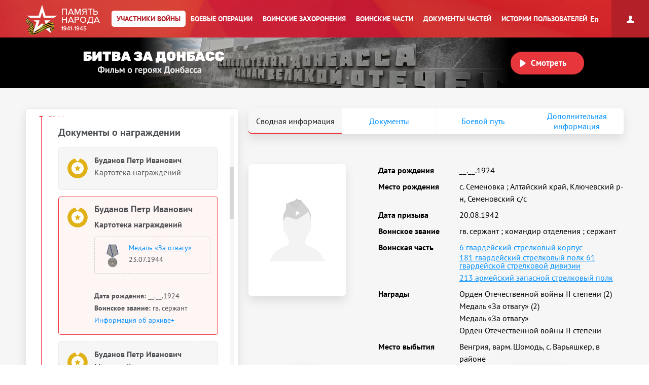

--- FILE ---
content_type: text/html; charset=UTF-8
request_url: https://pamyat-naroda.ru/heroes/podvig-chelovek_kartoteka1011520982/?backurl=%2Fheroes%2F%3Fadv_search%3Dy%26last_name%3D%D0%91%D1%83%D0%B4%D0%B0%D0%BD%D0%BE%D0%B2%26first_name%3D%D0%9F%D0%B5%D1%82%D1%80%26middle_name%3D%D0%98%D0%B2%D0%B0%D0%BD%D0%BE%D0%B2%D0%B8%D1%87%26static_hash%3Dade86b5d106a82022a08e03a5e944a33v1%26group%3Dall%26types%3Dpamyat_commander%3Anagrady_nagrad_doc%3Anagrady_uchet_kartoteka%3Anagrady_ubilein_kartoteka%3Apdv_kart_in%3Apdv_kart_in_inostranec%3Apamyat_voenkomat%3Apotery_vpp%3Apamyat_zsp_parts%3Akld_ran%3Akld_bolezn%3Akld_polit%3Akld_upk%3Akld_vmf%3Apotery_doneseniya_o_poteryah%3Apotery_gospitali%3Apotery_utochenie_poter%3Apotery_spiski_zahoroneniy%3Apotery_voennoplen%3Apotery_iskluchenie_iz_spiskov%3Apotery_kartoteki%3Apotery_rvk_extra%3Apotery_isp_extra%3Asame_doroga%26page%3D1%26grouppersons%3D1%26data_i_mesto_priziva%3D%D0%90%D0%BB%D1%82%D0%B0%D0%B9%D1%81%D0%BA%D0%B8%D0%B9%20%D0%BA%D1%80%D0%B0%D0%B9&search_view_id=memorialchelovek_pechatnoi_knigi_pamyati401765458
body_size: 36801
content:
<!DOCTYPE html>
<html lang="ru>
<head data-static-hash="b3573f3600cdbc1aa8742bd494516397v1" data-user-id="" data-user-update="">
    <meta charset="UTF-8">
    <meta http-equiv="X-UA-Compatible" content="IE=edge" id="iexua">
    <meta name="viewport" content="width=device-width, initial-scale=1.0, minimum-scale=1.0, maximum-scale=1.0"/>
    <meta name="_globalsign-domain-verification" content="GHa1TWL6CUWtSiWiXI6Rugb0_UCTrD3Vpe830aFfoZ" />
    <!--[if IE]>
    <meta http-equiv="cache-control" content="max-age=0"/>
    <meta http-equiv="cache-control" content="no-cache"/>
    <meta http-equiv="expires" content="0"/>
    <meta http-equiv="expires" content="Tue, 01 Jan 1980 1:00:00 GMT"/>
    <meta http-equiv="pragma" content="no-cache"/>
    <![endif]-->
    <title>Буданов Петр Иванович :: Память народа</title>
    <meta http-equiv="Content-Type" content="text/html; charset=UTF-8" />
    <meta name="keywords" content="Великая Отечественная война, Вторая Мировая война, 1939, 1941, 1945, WWII, ВОВ, подвиг, герой, СССР, архив, боевое донесение, журнал боевых действий, приказ, награда, сводка, ветеран, 9 мая, День Победы, вахта памяти, боевые операции" />
    <meta name="description" content="Память народа – Министерство обороны РФ и Корпорация ЭЛАР представляют крупнейший в мире Интернет-портал подлинных документов о Второй мировой 1939-1945 и Великой Отечественной войне 1941-1945" />
        <meta name="title" content="Память народа. Банк данных Министерства обороны РФ">
    <meta property="og:title" content="Буданов Петр Иванович, __.__.1924. Документы участника войны.">
    <meta property="og:description" content="Буданов Петр Иванович, __.__.1924. Документы участника войны.">
    <meta property="og:image" content="https://pamyat-naroda.ru/assets/hero-card/empty-photo.png">
    <meta property="vk:image" content="https://pamyat-naroda.ru/assets/hero-card/empty-photo.png">
    <meta property="twitter:image" content="https://pamyat-naroda.ru/assets/hero-card/empty-photo.png">
    <meta property="og:site_name" content="Память народа">
    <meta property="og:locale" content="ru_Ru"/>
    <meta property='og:url' content='https://pamyat-naroda.ru/heroes/podvig-chelovek_kartoteka1011520982/?backurl=%2Fheroes%2F%3Fadv_search%3Dy%26last_name%3D%D0%91%D1%83%D0%B4%D0%B0%D0%BD%D0%BE%D0%B2%26first_name%3D%D0%9F%D0%B5%D1%82%D1%80%26middle_name%3D%D0%98%D0%B2%D0%B0%D0%BD%D0%BE%D0%B2%D0%B8%D1%87%26static_hash%3Dade86b5d106a82022a08e03a5e944a33v1%26group%3Dall%26types%3Dpamyat_commander%3Anagrady_nagrad_doc%3Anagrady_uchet_kartoteka%3Anagrady_ubilein_kartoteka%3Apdv_kart_in%3Apdv_kart_in_inostranec%3Apamyat_voenkomat%3Apotery_vpp%3Apamyat_zsp_parts%3Akld_ran%3Akld_bolezn%3Akld_polit%3Akld_upk%3Akld_vmf%3Apotery_doneseniya_o_poteryah%3Apotery_gospitali%3Apotery_utochenie_poter%3Apotery_spiski_zahoroneniy%3Apotery_voennoplen%3Apotery_iskluchenie_iz_spiskov%3Apotery_kartoteki%3Apotery_rvk_extra%3Apotery_isp_extra%3Asame_doroga%26page%3D1%26grouppersons%3D1%26data_i_mesto_priziva%3D%D0%90%D0%BB%D1%82%D0%B0%D0%B9%D1%81%D0%BA%D0%B8%D0%B9%20%D0%BA%D1%80%D0%B0%D0%B9&amp;search_view_id=memorialchelovek_pechatnoi_knigi_pamyati401765458'>
    <meta property='fb:app_id' content='970070776346242'>

        <script src="/build/js_main.js?b3573f3600cdbc1aa8742bd494516397v1"></script>
    <!--[if IE]>
    <script>
        document.getElementById('iehua').setAttribute('content', 'IE=9');
    </script>
    <link href="/css/ie.css?b3573f3600cdbc1aa8742bd494516397v1" rel="stylesheet" type="text/css"/>
    <![endif]-->

    <link href="/style.css?b3573f3600cdbc1aa8742bd494516397v1" rel="stylesheet" />
    <link href="/css/plugins/hint.css/hint.min.css" rel="stylesheet" type="text/css" />
    <link href="/css/print.css?b3573f3600cdbc1aa8742bd494516397v1" media="print" rel="stylesheet" type="text/css" />
    <link href="/css/keyboard.css?b3573f3600cdbc1aa8742bd494516397v1" rel="stylesheet" type="text/css" />
    <link href="/css/air-datepicker.css?b3573f3600cdbc1aa8742bd494516397v1" rel="stylesheet" type="text/css" />

        <link href="/personal_less/modules/right-menu.css?b3573f3600cdbc1aa8742bd494516397v1" rel="stylesheet" type="text/css" />

        <link href="/css/screen-add.css?b3573f3600cdbc1aa8742bd494516397v1" rel="stylesheet" type="text/css" />
</head>
    <body class="panel-minimized " data-user="" data-st-hash="MkxzUGRWYkw4LUp4akJpd3hncEtMd1hYWFhYWDE3Njg4NjQ1NTRZWVlZWVk">

    <div class="wrapper">
                            
<noindex>
    <a href="https://m.pamyat-naroda.ru/heroes/podvig-chelovek_kartoteka1011520982/?device=mobile" class="goto_mobile">Перейти на мобильную версию</a>
</noindex>
<script>
	if (/Android|webOS|iPhone|iPad|iPod|BlackBerry|BB|PlayBook|IEMobile|Windows Phone|Kindle|Silk|Opera Mini/i.test(navigator.userAgent)) {
		document.body.className += " mobile";
	}
</script>
                <div class="header cf">
            <a class="header__logo header__logo__ru" href="/" title="На главную">Память народа</a>

            <div class="prim-nav-mobile">
    <span class="prim-nav-mobile-button js-prim-nav-mobile-button">Разделы</span>
</div>

<ul class="prim-nav js-prim-nav">
    <li class="prim-nav__item prim-nav__item_0 active">
        <a href="https://pamyat-naroda.ru/heroes/"><span>Участники войны</span></a>
    </li>
    <li class="prim-nav__item prim-nav__item_1 ">
        <a href="https://pamyat-naroda.ru/ops/"><span>Боевые операции</span></a>
    </li>
    <li class="prim-nav__item prim-nav__item_2 ">
        <a href="https://pamyat-naroda.ru/memorial/"><span>Воинские захоронения</span></a>
    </li>
    <li class="prim-nav__item prim-nav__item_3 ">
        <a href="https://pamyat-naroda.ru/warunit/"><span>Воинские части</span></a>
    </li>
    <li class="prim-nav__item prim-nav__item_4 ">
        <a href="https://pamyat-naroda.ru/documents/"><span>Документы частей</span></a>
    </li>
            <li class="prim-nav__item prim-nav__item_5 ">
            <a href="https://pamyat-naroda.ru/history/"><span>Истории пользователей</span></a>
        </li>
            </ul>            <div class="header__lang">
        <div role="lang-change" class="lang-change" data-lang="en">En</div>
    </div>        </div>

                                                <div class="header__banner">
    <div class="header__banner__title" role="img" alt="Битва за Донбасс" aria-label="Битва за Донбасс"></div>
    <div class="header__banner__play" id="videoBanner__preview" data-link="https://pamyat-naroda.ru/videos/">Смотреть</div>

    <div class="header__banner__wrapper">
        <div></div>
        <video width="730px" loop muted autoplay>
            <source src="https://cdnc.pamyat-naroda.ru/pamyat/operation_media/video/Donbass_2023_trailer.mp4" type='video/mp4; codecs="avc1.42E01E, mp4a.40.2"'>
        </video>
    </div>

    
<script>
	$("#videoBanner__preview").on('click', function () {
		let link = $(this).data('link');
		if (link.length) {
			let event = new CustomEvent("onVideoBannerClicked", {
				'detail': {'goal': 'pn_video_donbass'}
			});

			window.dispatchEvent(event);
			window.location.href = link;
		}
	});
</script></div>                    
        <div style="display:  none ;"
     class="progress_bar_block" id="progress_bar_block">
    <noindex>
        <div class="progress_bar_block_positioner">
            <div class="progress_bar_block_wrapper">
                <div class="progress_bar_description">
                    <span id="oldbrowsermessage" class="oldbrowser" style="display: none;">
                        <span class="beta">Вы используете слишком старую версию браузера. Пожалуйста, обновите ваш браузер.</span><br>
                    </span>
                    <div style="display:  none ;">
                        <span style="color: #af0000;display:  none ;">
                            Уважаемые пользователи! В связи с проведением технических работ 3 сентября с 14:00 до 16:00 по московскому времени возможны перебои в работе портала.
                        </span>
                    </div>
                </div>
            </div>
        </div>
    </noindex>
</div>
                                    
        <div class="container js-layout-container" style="background: #f6f6f6;">
            
            <div class="content">
            
    
    

<script>
	var bPlaceObject = null;
	var rPlaceObject = null;
	var vppPlaceObject = null;
	var lPlaceObject = null;
	var gPlaceObject = null;

            var bPlace = 'с. Семеновка';
    
	var vPlace = '';
	var lPlace = '';
	var gPlace = '';
	var vppPlace = '';

            var rPlace = '';
    
            var rPlaceFull = '';
    
	// название сущности для центровки
	var placeForCenter = null;

	// связанные документы и сводная, если не на странице сводной записи
	var docsRelated = [{"id":1009613567,"index":"podvig"},{"id":1009613571,"index":"podvig"},{"id":401765458,"index":"memorial"},{"id":1011520978,"index":"podvig"},{"id":1011520982,"index":"podvig"},{"id":1009613568,"index":"podvig"},{"id":1009613572,"index":"podvig"},{"id":1011520979,"index":"podvig"},{"id":1011520983,"index":"podvig"},{"id":4207310,"index":"memorial"},{"id":32734776,"index":"podvig"},{"id":37214278,"index":"podvig"},{"id":1152594077,"index":"memorial"},{"id":1163622940,"index":"memorial"},{"id":1163668528,"index":"memorial"},{"id":1990237083,"index":"memorial"},{"id":1990910421,"index":"memorial"}];

    if (typeof docsRelated === 'object') {
        docsRelated = Object.values(docsRelated);
    }
            docsRelated.push({"id": 103792443,"index":"person","type":"hero"});
    </script>


    <script>
			$(document).ready(function () {
				pageNagradyViewed = true;
			});
    </script>


<script>
	var doc_id = '1011520982';
	//донесения
	var parentId = '';
	var total = '';
	var position = '';
	var type = 'chelovek_kartoteka';
	//награды
	var id = '1011520982';
	var indexdb = 'podvig';
	//вкладки подвига
	var podvig1 = '';
	var podvig2 = '';
	var podvig3 = '';

            // персоналия
	var personalityName = 'Буданов Петр Иванович';
	var docInfo = {
		id: '1011520982',
		type: 'chelovek_kartoteka',
		index: 'podvig',
		mainId: '',
		mainType: '',
		mainIndex: '',
		showDoc: 'N',
		showInfo: true,
		isCommander: false,
		doc: '[{"id":1009613567,"index":"podvig"},{"id":1009613571,"index":"podvig"},{"id":401765458,"index":"memorial"},{"id":1011520978,"index":"podvig"},{"id":1011520982,"index":"podvig"},{"id":1009613568,"index":"podvig"},{"id":1009613572,"index":"podvig"},{"id":1011520979,"index":"podvig"},{"id":1011520983,"index":"podvig"},{"id":4207310,"index":"memorial"},{"id":32734776,"index":"podvig"},{"id":37214278,"index":"podvig"},{"id":1152594077,"index":"memorial"},{"id":1163622940,"index":"memorial"},{"id":1163668528,"index":"memorial"},{"id":1990237083,"index":"memorial"},{"id":1990910421,"index":"memorial"}]',
		isDocClick: false,
		birthplace: '{"401765458place_birth":"\u0441. \u0421\u0435\u043c\u0435\u043d\u043e\u0432\u043a\u0430","4207310place_birth":"\u0410\u043b\u0442\u0430\u0439\u0441\u043a\u0438\u0439 \u043a\u0440\u0430\u0439, \u041a\u043b\u044e\u0447\u0435\u0432\u0441\u043a\u0438\u0439 \u0440-\u043d, \u0421\u0435\u043c\u0435\u043d\u043e\u0432\u0441\u043a\u0438\u0439 \u0441\/\u0441"}',
		last_name: 'Буданов',
		first_name: 'Петр',
		middle_name: 'Иванович',
		hero_last_name: 'Буданов, Будаков',
		hero_first_name: 'Петр',
		hero_middle_name: 'Иванович',
		hero_date_birth: '__.__.1924',
		hero_year_birth: '',
		rank: 'гв. сержант',
		warunit: '',
		datePodvig: [{
			from: '',
			to: ''
		}],
		date_birth: 		                    '__.__.1924'
		    		,
		year_birth: '',
		podvig_1: '',
		podvig_2: '',
		podvig_3: '',
		nomer_fonda: '',
		nomer_opisi: '',
		nomer_dela: '',
		shkaf_i_yaschik: 'шкаф 13, ящик 15',
		shkaf_number: '',
		box_number: '',
		storage_number: '',
		section: 'ЦАМО',
		similarDoc: false,
		documents_pages: 'null'
	};
	docInfo.clickDoc = 'N';

  	docInfo.isDocClick = true;
  
  
  
	// получаем chelovek id для сущности по заданному диапазону для получения комментариев
	if (docInfo.type != 'chelovek' && docInfo.index == 'memorial') {
		docInfo.chelovekId = 0;
	}

	var document_url = '';

</script>


<div class="json-data__doc" data-json='{&quot;podvig&quot;:{&quot;nagrada_kartoteka&quot;:[1009613572,1011520983,1009613568,1011520979],&quot;chelovek_nagrazhdenie&quot;:[32734776,37214278],&quot;chelovek_kartoteka&quot;:[1009613567,1011520978,1011520982,1009613571]},&quot;memorial&quot;:{&quot;chelovek_donesenie&quot;:[4207310,1152594077,1163622940,1163668528],&quot;chelovek_vpp&quot;:[1990910421,1990237083],&quot;chelovek_pechatnoi_knigi_pamyati&quot;:[401765458]}}' data-json-photo='[]'></div>
<div class="hero-card-wrap">
    <form method="post" name="heroes-detail" id="heroes-detail">
        <input type="hidden" value="47f.IvedC2ElrsG3il4uoQnWBMDIYa-jbDNkjYI-kjDnfqM.U4TCciR82pPyuQxD8HCuPJGLCsTHCUpQ6sRpon-FLo5jneptORPZs-f9Gw" name="csrf"/>
    </form>
    <div class="hero-card js-hero-card-wrapper">
        <div class="hero-card-panel js-hero-card-panel absolute">
            <div class="hero-card-panel__inner">
                <div class="hero-card-panel__content-wrap scroll-bar-wrap">
                    <div class="hero-card-panel__content js-hero-card-panel-scroll">
                        <div class="hero-card-panel-head">
                            <ul class="crumbs">
                                <li><a href="https://pamyat-naroda.ru/">Главная страница</a><span>/</span></li>
                                <li>
                                    <a href="https://pamyat-naroda.ru/heroes/">Участники войны</a><span>/</span>
                                </li>
                                                                                                        <li><a href="/heroes/?adv_search=y&amp;last_name=Буданов&amp;first_name=Петр&amp;middle_name=Иванович&amp;static_hash=ade86b5d106a82022a08e03a5e944a33v1&amp;group=all&amp;types=pamyat_commander:nagrady_nagrad_doc:nagrady_uchet_kartoteka:nagrady_ubilein_kartoteka:pdv_kart_in:pdv_kart_in_inostranec:pamyat_voenkomat:potery_vpp:pamyat_zsp_parts:kld_ran:kld_bolezn:kld_polit:kld_upk:kld_vmf:potery_doneseniya_o_poteryah:potery_gospitali:potery_utochenie_poter:potery_spiski_zahoroneniy:potery_voennoplen:potery_iskluchenie_iz_spiskov:potery_kartoteki:potery_rvk_extra:potery_isp_extra:same_doroga&amp;page=1&amp;grouppersons=1&amp;data_i_mesto_priziva=Алтайский край"><span>←</span> К результатам поиска</a></li>
                                                                                                </ul>
                            <div class="hero-card-panel-head__name" data-person-id="103792443">
                                Буданов Петр Иванович
                            </div>
                            
                                                                                                                    
                                                            <div class="hero-card-panel-head__birth_year">
                                    <b>Год рождения:</b>
                                                                            __.__.1924
                                                                    </div>
                            

                            <div class="hero-card-panel-head__actions">
                                <div class="hero-card-action js-hero-card-action">
                                    <span class="hero-card-action__button js-hero-card-action-button">Действия</span>

                                    <div class="hero-card-action__wrap js-hero-card-action-wrap">

                                        <div class="hero-card-action__wrap__item js-hero-card-action-wrap-item clickable"
                                             data-doc-id="1011520982"
                                             data-doc-type="chelovek_kartoteka"
                                             data-doc-index="podvig"
                                             data-doc-name="Буданов Петр Иванович"
                                             data-doc-desc=""
                                             data-doc-comment=""
                                             data-doc-url="">
                                            Добавить страницу в персональный архив
                                        </div>
                                                                                    <div class="hero-card-action__wrap__item js-hero-card-action-wrap-item js-copy-link"
                                                 data-link="/heroes/podvig-chelovek_kartoteka1011520982/">
                                                Копировать ссылку на страницу
                                            </div>
                                                                                <div id="reportErrorMobileButton"
                                             class="hero-card-action__wrap__item js-hero-card-action-wrap-item button-report-mobile"
                                             data-hero-id="1011520982"
                                             data-hero-ref-id="103792443"
                                             data-back-url="https://pamyat-naroda.ru/heroes/podvig-chelovek_kartoteka1011520982/?backurl=%2Fheroes%2F%3Fadv_search%3Dy%26last_name%3D%D0%91%D1%83%D0%B4%D0%B0%D0%BD%D0%BE%D0%B2%26first_name%3D%D0%9F%D0%B5%D1%82%D1%80%26middle_name%3D%D0%98%D0%B2%D0%B0%D0%BD%D0%BE%D0%B2%D0%B8%D1%87%26static_hash%3Dade86b5d106a82022a08e03a5e944a33v1%26group%3Dall%26types%3Dpamyat_commander%3Anagrady_nagrad_doc%3Anagrady_uchet_kartoteka%3Anagrady_ubilein_kartoteka%3Apdv_kart_in%3Apdv_kart_in_inostranec%3Apamyat_voenkomat%3Apotery_vpp%3Apamyat_zsp_parts%3Akld_ran%3Akld_bolezn%3Akld_polit%3Akld_upk%3Akld_vmf%3Apotery_doneseniya_o_poteryah%3Apotery_gospitali%3Apotery_utochenie_poter%3Apotery_spiski_zahoroneniy%3Apotery_voennoplen%3Apotery_iskluchenie_iz_spiskov%3Apotery_kartoteki%3Apotery_rvk_extra%3Apotery_isp_extra%3Asame_doroga%26page%3D1%26grouppersons%3D1%26data_i_mesto_priziva%3D%D0%90%D0%BB%D1%82%D0%B0%D0%B9%D1%81%D0%BA%D0%B8%D0%B9%20%D0%BA%D1%80%D0%B0%D0%B9&amp;search_view_id=memorialchelovek_pechatnoi_knigi_pamyati401765458"
                                        >
                                            Сообщить об ошибке
                                        </div>
                                        <!--<div class="hero-card-action__wrap__item js-hero-card-action-wrap-item">
                                            Следить за обновлением данных о герое
                                        </div>-->
                                    </div>
                                </div>
                                                                    <a class="hero-card-booklet js-hero-card-action-booklet" id="heroCardBookletForm" target="_blank" href="/heroes/booklet/?index=podvig&amp;type=chelovek_kartoteka&amp;id=1011520982">Скачать документы</a>
                                                                                                    <div class="ya-share2 hero-card-share-social" id="yaShare" data-curtain data-limit="0" data-more-button-type="short" data-popup-position="outer" data-services="vkontakte,odnoklassniki,telegram,whatsapp"></div>
                                                            </div>
                        </div>

                        <div class="heroes_card__docs-info">
                                                            <div class="hero-card-panel-docs heroes_card__docs-info-doc">
                                                                            <div class="hero-card-panel-docs__title">
                                            <b>Упоминается в 17 документах
                                                <span>, как</span>:</b>
                                        </div>
                                        <div class="hero-card-panel-docs__name">
                                            Буданов, Будаков
                                        </div>
                                                                        <div class="hero-card-panel-docs__text">
                                        Выберите документ ниже
                                    </div>

                                    <div class="hero-card-docs-controls js-hero-card-slider-controls">
                                    </div>
                                </div>
                                                        <div class="hero-card-panel-path heroes_card__docs-info-path">
                                                                    <div class="hero-card-panel-path__title"><b>Прошел боевой путь в составе:</b></div>
                                    <div class="hero-card-panel-path__name">6 гв. ск, 181 гв. сп, 61 гв. сд, КР, 213 азсп</div>
                                    <div class="hero-card-panel-path__text">Выберите часть ниже</div>

                                    <div class="hero-card-path-controls js-hero-card-path-slider-controls">
                                    </div>
                                                            </div>
                        </div>

                        <div class="heroes_card__box-map" style="display: none">
                            <div class="hero-card-path js-hero-card-path">
                                <div class="hero-card-path__slider js-hero-card-path-slider">
                                    <span class="hero-path-division" id="hero-path-division-selector"></span>
                                </div>

                                <div class="hero-card-path__button">
                                    <span class="hero-card-path-button js-hero-card-path-button"
                                          data-opened-text="Свернуть боевой путь"
                                          data-closed-text="Развернуть боевой путь">Развернуть боевой путь</span>
                                </div>

                                <div class="hero-card-path__content js-hero-card-path-content">
                                    <div class="hero-card-path__content__scroll js-hero-card-path-scrollbar">
                                        <div class="events__info events__info_no-title events__info_no-border js-events-container-desc"
                                             style="left: 0;top: 60px;">
                                            <div class="events__info__content">
                                                <div class="burial-list-scroll scroll-bar-wrap">
                                                    <div class="scrollbar">
                                                        <div class="track">
                                                            <div class="thumb">
                                                                <div class="end"></div>
                                                            </div>
                                                        </div>
                                                    </div>
                                                    <div class="viewport">
                                                        <div class="overview">
                                                            <div class="interpretation-date">
                                                            </div>
                                                            <ul id="path-list" class="operation-path-list"></ul>
                                                        </div>
                                                    </div>
                                                </div>
                                            </div>
                                        </div>
                                    </div>
                                </div>
                            </div>
                        </div>

                        <div class="heroes_card__box-info" style="display: none">
                            <div class="hero-card-info">
                            </div>
                        </div>


                        

                        <div class="heroes_card__box-path">
                            <div class="hero-card-docs js-hero-card-slider-slider">
                                                                                                                                                                                                        <div class="hero-card-docs-item-wrap hero-card-docs-item-wrap_year">
                                                                                                                                                                                                                            <div class="hero-card-docs-year">1942</div>
                                                                                                                <div class="hero-card-docs-title">Сведения о личном составе</div>
                                                                                                            
                                                    
                                                                                                                <div class="js-hero-card-doc hero-card-docs-item hero-card-docs-item_spisok
"
     data-doc-id="1990237083"
     data-doc-type="chelovek_vpp"
     data-doc-index="memorial"
     data-doc-show="Y"
     data-doc-documents-id="1990237046"
     data-podvig_1=""
     data-podvig_2=""
     data-podvig_3=""
     data-nomer_fonda="8509"
     data-nomer_opisi="131675"
     data-nomer_dela="1"
     data-shkaf_i_yaschik=""
     data-shkaf_number=""
     data-box_number=""
     data-storage_number=""
     data-section="ЦАМО"
     data-doc-pages-id="1990237070"
     data-doc-pages='[{&quot;id&quot;:&quot;1990237070&quot;,&quot;document_id&quot;:1990237046,&quot;index&quot;:&quot;memorial&quot;,&quot;type&quot;:&quot;stranitsa&quot;,&quot;page_position&quot;:2,&quot;src&quot;:&quot;&lt;i w=\&quot;4890\&quot; h=\&quot;4037\&quot; src=\&quot;DIP\/002\/8509-0131675-0001\/00000126.jpg\&quot;&gt;&lt;s c=\&quot;0,513,4890,127\&quot; id=\&quot;1990237071\&quot; \/&gt;&lt;s c=\&quot;0,642,4890,120\&quot; id=\&quot;1990237072\&quot; \/&gt;&lt;s c=\&quot;0,763,4890,231\&quot; id=\&quot;1990237073\&quot; \/&gt;&lt;s c=\&quot;0,996,4890,89\&quot; id=\&quot;1990237074\&quot; \/&gt;&lt;s c=\&quot;0,1086,4890,124\&quot; id=\&quot;1990237075\&quot; \/&gt;&lt;s c=\&quot;0,1211,4890,245\&quot; id=\&quot;1990237076\&quot; \/&gt;&lt;s c=\&quot;0,1457,4890,116\&quot; id=\&quot;1990237077\&quot; \/&gt;&lt;s c=\&quot;0,1575,4890,112\&quot; id=\&quot;1990237078\&quot; \/&gt;&lt;s c=\&quot;0,1688,4890,124\&quot; id=\&quot;1990237079\&quot; \/&gt;&lt;s c=\&quot;0,1813,4890,110\&quot; id=\&quot;1990237080\&quot; \/&gt;&lt;s c=\&quot;0,1925,4890,106\&quot; id=\&quot;1990237081\&quot; \/&gt;&lt;s c=\&quot;0,2032,4890,145\&quot; id=\&quot;1990237082\&quot; \/&gt;&lt;s c=\&quot;0,2178,4890,127\&quot; id=\&quot;1990237083\&quot; \/&gt;&lt;s c=\&quot;0,2307,4890,112\&quot; id=\&quot;1990237084\&quot; \/&gt;&lt;s c=\&quot;0,2421,4890,120\&quot; id=\&quot;1990237085\&quot; \/&gt;&lt;s c=\&quot;0,2542,4890,102\&quot; id=\&quot;1990237086\&quot; \/&gt;&lt;s c=\&quot;0,2646,4890,274\&quot; id=\&quot;1990237087\&quot; \/&gt;&lt;s c=\&quot;0,2921,4890,114\&quot; id=\&quot;1990237088\&quot; \/&gt;&lt;s c=\&quot;0,3036,4890,112\&quot; id=\&quot;1990237089\&quot; \/&gt;&lt;s c=\&quot;0,3150,4890,131\&quot; id=\&quot;1990237090\&quot; \/&gt;&lt;s c=\&quot;0,3282,4890,109\&quot; id=\&quot;1990237091\&quot; \/&gt;&lt;s c=\&quot;0,3392,4890,1652\&quot; id=\&quot;1990237092\&quot; \/&gt;&lt;\/i&gt;&quot;,&quot;path&quot;:&quot;https:\/\/cdnc.pamyat-naroda.ru\/memorial\/DIP%2F002%2F8509-0131675-0001%2F00000126.jpg&quot;,&quot;title&quot;:&quot;\u0412\u043e\u0435\u043d\u043d\u043e-\u043f\u0435\u0440\u0435\u0441\u044b\u043b\u044c\u043d\u044b\u0435 \u043f\u0443\u043d\u043a\u0442\u044b \u0438 \u0437\u0430\u043f\u0430\u0441\u043d\u044b\u0435 \u043f\u043e\u043b\u043a\u0438&quot;}]'
    >
    <div class="hero-card-docs-item__name">
        Буданов Петр Иванович    </div>
                                                <div class="hero-card-docs-item__reward">
                                        Военно-пересыльные пункты и запасные полки
                    </div>
    
    <div class="heroes_card__doc-box ">
                                                                                                                                                                                                                                                                                                                                            <div class="hero-card-docs-item__info"
                             data-dict=" ">

                            <b>Дата рождения:</b>
                                                                                                                                                
                                                                    __.__.1924
                                                            
                        </div>
                                                                                                                                                                                                                                                                                                                                                                                                        <div class="hero-card-docs-item__info"
                             data-dict=" ">

                            <b>Наименование военкомата:</b>
                                                                                                                                                
                                                                    Ключевский РВК, Алтайский край, Ключевский р-н
                                                            
                        </div>
                                                                                                                                <div class="hero-card-docs-item__info"
                             data-dict=" ">

                            <b>Дата и место призыва:</b>
                                                                                                                                                
                                                                    Ключевский РВК, Алтайский край, Ключевский р-н
                                                            
                        </div>
                                                                                                                                                                                                                                <div class="hero-card-docs-item__info"
                             data-dict=" ">

                            <b>Дата призыва:</b>
                                                                                                                                                
                                                                    __.__.1942
                                                            
                        </div>
                                                                                                                                                                                                                                                                                                        <div class="hero-card-docs-item__info"
                             data-dict=" ">

                            <b>Воинское звание:</b>
                                                                                                                                                
                                                                    сержант
                                                            
                        </div>
                                                                                                                                                                                                                                                                    <div class="hero-card-docs-item__info"
                             data-dict=" ">

                            <b>Военно-пересыльный пункт:</b>
                                                                                                                                                                                                                    
                                    
                                                                                                                                                                                                                                                                                                                                                                                                                                                                                                                                                                                                                                                                                                                                                                                                                                                                                                                                                                                                                                                                                                                                        
                                                                            <a href="https://pamyat-naroda.ru/warunit/id30000106/">213 азсп</a>
                                    
                                    
                                
                            
                        </div>
                                                                                                                                                                                                                                                                                                                                                                                                                                                                                                                                                                                                                                                                                                                                                                                                                                                                                                                                                                                                                                                                                                                                                                                                                                                                                                                                                                                                                                                                                                                                                                                                                                                                                                                                                                                                                                                                                                                                                                                                                                                                                                                                                                                                                                                                                                                                                                                                                                                                                                                                                                                                                                                                                                                                                                                                                                                                                                                                                                                                                                                                                                                                                                                                                                                                                                                                                                                                                                                                                                                                                                                                                                                                                                                                                                                                                                                                                                                                                                                                                                                                                                                                                                                                                                                                                                                                                                                                                                                                                                                                                                                                        <div class="hero-card-docs-item__info"
                             data-dict=" ">

                            <b>Место призыва:</b>
                                                                                                                                                
                                                                    Ключевский РВК, Алтайский край, Ключевский р-н
                                                            
                        </div>
                                                                                                                                                                                                                                                                                                                                                                                                                                                        

        
        

                                                                                                                                                                                                                                                                                                                                                                                                                                                                                                                                                                                                                                                                                                                            
                    <div class="hero-card-docs-item__archive js-hero-card-archive">
                <div class="hero-card-docs-item__archive__more">
                    <div class="hero-card-docs-item-archive-button js-hero-card-archive-button"
                         data-closed-text="Информация об архиве +"
                         data-opened-text="Информация об архиве -">Информация об архиве+
                    </div>
                </div>

                <div class="hero-card-docs-item__archive__content js-hero-card-archive-content">
                    
                    
                                                                                                                                                                                                                                                    <div class="hero-card-docs-item__info">
                                    <b>Источник информации:</b> ЦАМО
                                </div>
                                                                                                                                                                                                                                                                                                                                                                                                        <div class="hero-card-docs-item__info">
                                    <b>Фонд ист. информации:</b> 8509
                                </div>
                                                                                                                                                                                                        <div class="hero-card-docs-item__info">
                                    <b>Опись ист. информации:</b> 131675
                                </div>
                                                                                                                                                            <div class="hero-card-docs-item__info">
                                    <b>Дело ист. информации:</b> 1
                                </div>
                                                                                                                                                                                                                                                                                                                                                                        
                </div>
            </div>
        
        
        
        
    </div>

    <div class="hero-card-docs-item__more-wrap">
        <span class="hero-card-docs-item__more js-hero-card-doc-adaptive-more">О документе</span>
    </div>
</div>
                                                    
                                                </div>
                                                                                                                                                                                                                                                            <div class="hero-card-docs-item-wrap hero-card-docs-item-wrap_year">
                                                                                                                                                                                                                            <div class="hero-card-docs-year">1944</div>
                                                                                                                <div class="hero-card-docs-title">Документы о награждении</div>
                                                                                                            
                                                    
                                                                                                                <div class="js-hero-card-doc hero-card-docs-item hero-card-docs-item_reward
"
     data-doc-id="1009613571"
     data-doc-type="chelovek_kartoteka"
     data-doc-index="podvig"
     data-doc-show="N"
     data-doc-documents-id="1009598150"
     data-podvig_1=""
     data-podvig_2=""
     data-podvig_3=""
     data-nomer_fonda=""
     data-nomer_opisi=""
     data-nomer_dela=""
     data-shkaf_i_yaschik="шкаф 13, ящик 15"
     data-shkaf_number=""
     data-box_number=""
     data-storage_number=""
     data-section="ЦАМО"
     data-doc-pages-id="1009613570,1009613573,1009613574"
     data-doc-pages='[{&quot;id&quot;:&quot;1009613570&quot;,&quot;document_id&quot;:1009598150,&quot;index&quot;:&quot;podvig&quot;,&quot;type&quot;:&quot;stranitsa&quot;,&quot;page_position&quot;:6573,&quot;src&quot;:&quot;&lt;i src=\&quot;0013\/00130015_2\/00002754_0.jpg\&quot; \/&gt;&quot;,&quot;path&quot;:&quot;https:\/\/cdnc.pamyat-naroda.ru\/podvig\/0013%2F00130015_2%2F00002754_0.jpg&quot;,&quot;title&quot;:&quot;\u041d\u0430\u0433\u0440\u0430\u0434\u043d\u043e\u0439 \u043b\u0438\u0441\u0442&quot;},{&quot;id&quot;:&quot;1009613573&quot;,&quot;document_id&quot;:1009598150,&quot;index&quot;:&quot;podvig&quot;,&quot;type&quot;:&quot;stranitsa&quot;,&quot;page_position&quot;:6574,&quot;src&quot;:&quot;&lt;i src=\&quot;0013\/00130015_2\/00002755_0.jpg\&quot;&gt;&lt;s c=\&quot;0,0,1512,20\&quot; id=\&quot;1009613571\&quot; \/&gt;&lt;\/i&gt;&quot;,&quot;path&quot;:&quot;https:\/\/cdnc.pamyat-naroda.ru\/podvig\/0013%2F00130015_2%2F00002755_0.jpg&quot;,&quot;title&quot;:&quot;\u041d\u0430\u0433\u0440\u0430\u0434\u043d\u043e\u0439 \u043b\u0438\u0441\u0442&quot;},{&quot;id&quot;:&quot;1009613574&quot;,&quot;document_id&quot;:1009598150,&quot;index&quot;:&quot;podvig&quot;,&quot;type&quot;:&quot;stranitsa&quot;,&quot;page_position&quot;:6575,&quot;src&quot;:&quot;&lt;i src=\&quot;0013\/00130015_2\/00002756_0.jpg\&quot; \/&gt;&quot;,&quot;path&quot;:&quot;https:\/\/cdnc.pamyat-naroda.ru\/podvig\/0013%2F00130015_2%2F00002756_0.jpg&quot;,&quot;title&quot;:&quot;\u041d\u0430\u0433\u0440\u0430\u0434\u043d\u043e\u0439 \u043b\u0438\u0441\u0442&quot;}]'
    >
    <div class="hero-card-docs-item__name">
        Буданов Петр Иванович    </div>
                                        
                            
                                                        <div class="hero-card-docs-item__reward">
                        Картотека награждений
                    </div>
                                    
                                                
                    
        <div class="heroes_card__doc-box ">

            
                            <div class="heroes_card__other_rewards_wrapper cf">
                                                                                                                                    
                                                            <div class="heroes_card__other_rewards_item_wrapper">
                                    <div class="heroes_card__other_rewards_item_block cf">

                                                                                            <div class="heroes_card__nagrada-image"><img
                                                            src="/img/awards/new/Medal_Za_Otvagu.png"
                                                            onerror="this.style.display = 'none'"/>
                                                </div>
                                            
                                                                                                                                                                                                                                                            <div class="heroes_card__nagrada-info">
                                            <p style="margin: 5px 0;"><a class="js-heroes_card__nagrada" href="https://pamyat-naroda.ru/heroes/podvig-chelovek_nagrazhdenie32734776/"
                                                                         data-doc-id="32734776"
                                                                         data-doc-type="chelovek_nagrazhdenie"
                                                                         data-doc-index="podvig">Медаль «За отвагу»</a>
                                            </p>
                                            <p style="margin: 0;">23.07.1944</p>
                                        </div>
                                    </div>
                                </div>
                                                                                        </div>
                <div class="clear"></div>
            
        </div>
    
    <div class="heroes_card__doc-box ">
                                                                                                                                                                                                                                                                                                                                            <div class="hero-card-docs-item__info"
                             data-dict=" ">

                            <b>Дата рождения:</b>
                                                                                                                                                
                                                                    __.__.1924
                                                            
                        </div>
                                                                                                                                                                                                                                                                                                                                                                                                                                                                                                                                                                                                                                                                                                                                                                                                                                                                                                                                            <div class="hero-card-docs-item__info"
                             data-dict=" ">

                            <b>Воинское звание:</b>
                                                                                                                                                
                                                                    гв. сержант
                                                            
                        </div>
                                                                                                                                                                                                                                                                                                                                                                                                                                                                                                                                                                                                                                                                                                                                                                                                                                                                                                                                                                                                                                                                                                                                                                                                                                                                                                                                                                                                                                                                                                                                                                                                                                                                                                                                                                                                                                                                                                                                                                                                                                                                                                                                                                                                                                                                                                                                                                                                                                                                                                                                                                                                                                                                                                                                                                                                                                                                                                                                                                                                                                                                                                                                                                                                                                                                                                                                                                                                                                                                                                                                                                                                                                                                                                                                                                                                                                                                                                                                                                                                                                                                                                                                                                                                                                                                                                                                                                                                                                                                                                                                                                                                                                                                                                                                                                                                                                                                                                                                                                                                                                                                                                                                                                                                                                            

        
        

                                                                                                                                                                                                                                                                                                                                                                                                                                                                                                                                                                                                                                                                                        
                    <div class="hero-card-docs-item__archive js-hero-card-archive">
                <div class="hero-card-docs-item__archive__more">
                    <div class="hero-card-docs-item-archive-button js-hero-card-archive-button"
                         data-closed-text="Информация об архиве +"
                         data-opened-text="Информация об архиве -">Информация об архиве+
                    </div>
                </div>

                <div class="hero-card-docs-item__archive__content js-hero-card-archive-content">
                    
                    
                                                                                                        <div class="hero-card-docs-item__info">
                                    <b>Архив:</b> ЦАМО
                                </div>
                                                                                                                                                                                                                                                                                                        <div class="hero-card-docs-item__info">
                                    <b>Картотека:</b> Картотека награждений
                                </div>
                                                                                                                                                                                                        <div class="hero-card-docs-item__info">
                                    <b>Расположение документа:</b> шкаф 13, ящик 15
                                </div>
                                                                                                                                                                                                                                                                                                                                                                                                                                                                                                                                                                                                                                                                                                                    
                </div>
            </div>
        
        
        
        
    </div>

    <div class="hero-card-docs-item__more-wrap">
        <span class="hero-card-docs-item__more js-hero-card-doc-adaptive-more">О документе</span>
    </div>
</div>
                                                    
                                                </div>
                                                                                            <div class="hero-card-docs-item-wrap hero-card-docs-item-wrap_year">
                                                                                                        
                                                    
                                                                                                                <div class="js-hero-card-doc hero-card-docs-item hero-card-docs-item_reward
 active"
     data-doc-id="1011520982"
     data-doc-type="chelovek_kartoteka"
     data-doc-index="podvig"
     data-doc-show="N"
     data-doc-documents-id=""
     data-podvig_1=""
     data-podvig_2=""
     data-podvig_3=""
     data-nomer_fonda=""
     data-nomer_opisi=""
     data-nomer_dela=""
     data-shkaf_i_yaschik="шкаф 13, ящик 15"
     data-shkaf_number=""
     data-box_number=""
     data-storage_number=""
     data-section="ЦАМО"
     data-doc-pages-id=""
     data-doc-pages='[]'
    >
    <div class="hero-card-docs-item__name">
        Буданов Петр Иванович    </div>
                                        
                            
                                                        <div class="hero-card-docs-item__reward">
                        Картотека награждений
                    </div>
                                    
                                                
                    
        <div class="heroes_card__doc-box  active">

            
                            <div class="heroes_card__other_rewards_wrapper cf">
                                                                                                                                    
                                                            <div class="heroes_card__other_rewards_item_wrapper">
                                    <div class="heroes_card__other_rewards_item_block cf">

                                                                                            <div class="heroes_card__nagrada-image"><img
                                                            src="/img/awards/new/Medal_Za_Otvagu.png"
                                                            onerror="this.style.display = 'none'"/>
                                                </div>
                                            
                                                                                                                                                                    <div class="heroes_card__nagrada-info">
                                            <p style="margin: 5px 0;"><a class="js-heroes_card__nagrada" href="https://pamyat-naroda.ru/heroes/podvig-nagrada_kartoteka1011520983/"
                                                                         data-doc-id="1011520983"
                                                                         data-doc-type="nagrada_kartoteka"
                                                                         data-doc-index="podvig">Медаль «За отвагу»</a>
                                            </p>
                                            <p style="margin: 0;">23.07.1944</p>
                                        </div>
                                    </div>
                                </div>
                                                                                        </div>
                <div class="clear"></div>
            
        </div>
    
    <div class="heroes_card__doc-box  active">
                                                                                                                                                                                                                                                                                                                                            <div class="hero-card-docs-item__info"
                             data-dict=" ">

                            <b>Дата рождения:</b>
                                                                                                                                                
                                                                    __.__.1924
                                                            
                        </div>
                                                                                                                                                                                                                                                                                                                                                                                                                                                                                                                                                                                                                                                                                                                                                                                                                                                                                                                                            <div class="hero-card-docs-item__info"
                             data-dict=" ">

                            <b>Воинское звание:</b>
                                                                                                                                                
                                                                    гв. сержант
                                                            
                        </div>
                                                                                                                                                                                                                                                                                                                                                                                                                                                                                                                                                                                                                                                                                                                                                                                                                                                                                                                                                                                                                                                                                                                                                                                                                                                                                                                                                                                                                                                                                                                                                                                                                                                                                                                                                                                                                                                                                                                                                                                                                                                                                                                                                                                                                                                                                                                                                                                                                                                                                                                                                                                                                                                                                                                                                                                                                                                                                                                                                                                                                                                                                                                                                                                                                                                                                                                                                                                                                                                                                                                                                                                                                                                                                                                                                                                                                                                                                                                                                                                                                                                                                                                                                                                                                                                                                                                                                                                                                                                                                                                                                                                                                                                                                                                                                                                                                                                                                                                                                                                                                                                                                                                                                                                                                                            

        
        

                                                                                                                                                                                                                                                                                                                                                                                                                                                                                                                                                                                                                                                                                        
                    <div class="hero-card-docs-item__archive js-hero-card-archive">
                <div class="hero-card-docs-item__archive__more">
                    <div class="hero-card-docs-item-archive-button js-hero-card-archive-button"
                         data-closed-text="Информация об архиве +"
                         data-opened-text="Информация об архиве -">Информация об архиве+
                    </div>
                </div>

                <div class="hero-card-docs-item__archive__content js-hero-card-archive-content">
                    
                    
                                                                                                        <div class="hero-card-docs-item__info">
                                    <b>Архив:</b> ЦАМО
                                </div>
                                                                                                                                                                                                                                                                                                        <div class="hero-card-docs-item__info">
                                    <b>Картотека:</b> Картотека награждений
                                </div>
                                                                                                                                                                                                        <div class="hero-card-docs-item__info">
                                    <b>Расположение документа:</b> шкаф 13, ящик 15
                                </div>
                                                                                                                                                                                                                                                                                                                                                                                                                                                                                                                                                                                                                                                                                                                    
                </div>
            </div>
        
        
        
        
    </div>

    <div class="hero-card-docs-item__more-wrap">
        <span class="hero-card-docs-item__more js-hero-card-doc-adaptive-more">О документе</span>
    </div>
</div>
                                                    
                                                </div>
                                                                                            <div class="hero-card-docs-item-wrap hero-card-docs-item-wrap_year">
                                                                                                        
                                                    
                                                                                                                <div class="js-hero-card-doc hero-card-docs-item hero-card-docs-item_reward
"
     data-doc-id="1009613572"
     data-doc-type="nagrada_kartoteka"
     data-doc-index="podvig"
     data-doc-show="N"
     data-doc-documents-id=""
     data-podvig_1=""
     data-podvig_2=""
     data-podvig_3=""
     data-nomer_fonda="Картотека награждений"
     data-nomer_opisi=""
     data-nomer_dela="шкаф 13, ящик 15"
     data-shkaf_i_yaschik=""
     data-shkaf_number=""
     data-box_number=""
     data-storage_number=""
     data-section="ЦАМО"
     data-doc-pages-id=""
     data-doc-pages='[]'
    >
    <div class="hero-card-docs-item__name">
        Буданов Петр Иванович    </div>
                                        
                                    <div class="hero-card-docs-item__reward">
                                                    Медаль «За отвагу»
                                        </div>
                    
        
                                                
                            <div class="heroes_card__doc-box heroes_card__doc-box_img ">
                    <div class="heroes_card__doc-box-img">
                        <img src="/img/awards/new/Medal_Za_Otvagu.png">
                    </div>
                </div>
                    
        <div class="heroes_card__doc-box ">

                            <div class="hero-card-docs-item__reward">
                    Наградной документ
                </div>
            
            
        </div>
    
    <div class="heroes_card__doc-box ">
                                                                                                                                                                                                                                                                                                                                            <div class="hero-card-docs-item__info"
                             data-dict=" ">

                            <b>Дата рождения:</b>
                                                                                                                                                
                                                                    __.__.1924
                                                            
                        </div>
                                                                                                                                                                                                                                                                                                                                                                                                                                                                                                                                                                                                                                                                                                                                                                                                                                                                                                                                            <div class="hero-card-docs-item__info"
                             data-dict=" ">

                            <b>Воинское звание:</b>
                                                                                                                                                
                                                                    гв. сержант
                                                            
                        </div>
                                                                                                                                                                                                                                                                    <div class="hero-card-docs-item__info"
                             data-dict=" ">

                            <b>Военно-пересыльный пункт:</b>
                                                                                                                                                                                                                    
                                    
                                                                                                                                                                                                                                                                                                                                                                                                                                                                                                                                                                                                                                                                                                                                                                                                                                                                                                        
                                                                            <a href="https://pamyat-naroda.ru/warunit/id14641/">181 гв. сп</a>
                                    
                                    
                                
                            
                        </div>
                                                                                                                                                                                                                                                                                                                                                                                                                                                                                                                                                                                                                                                                                                                                                                                                                                                                                                                                                                                                                                                                                                                                                                                                                                                                                                                                                                                                                    <div class="hero-card-docs-item__info"
                             data-dict=" ">

                            <b>Кто наградил:</b>
                                                                                                                                                                                                                    
                                    
                                                                            181 гвардейский стрелковый полк 61 гвардейской стрелковой дивизии
                                    
                                    
                                
                            
                        </div>
                                                                                                                                                                                                                                                                                                                                                        <div class="hero-card-docs-item__info"
                             data-dict=" ">

                            <b>Наименование награды:</b>
                                                                                                                                                                                                                    
                                    
                                                                            Медаль «За отвагу»
                                    
                                    
                                
                            
                        </div>
                                                                                                                                                                                                                                                                                                                                                                                                                                                                                                                                                                                                                                                                                                                                                                                                                                                                                                                                                                                                                                                                                                                                                                                                                                                                                                                                                                                                                                                                                                                                                                                                                                                                                                                                                                                                                                                                                                                                                                                                                                                                                                                                                                                                                                            <div class="hero-card-docs-item__info"
                             data-dict=" ">

                            <b>Дата документа:</b>
                                                                                                                                                
                                                                    23.07.1944
                                                            
                        </div>
                                                                                                                                                                                                                                                                                                                                                                                                                                                                                                                                                                                                                                                                                                                                                                                                                                                                                                                                                                                                                                                                                                                                

                            
        

                                                                                                                                                                                                                                                                                                                                                                                                                                                                                                                                                                                                                                                                                        
                    <div class="hero-card-docs-item__archive js-hero-card-archive">
                <div class="hero-card-docs-item__archive__more">
                    <div class="hero-card-docs-item-archive-button js-hero-card-archive-button"
                         data-closed-text="Информация об архиве +"
                         data-opened-text="Информация об архиве -">Информация об архиве+
                    </div>
                </div>

                <div class="hero-card-docs-item__archive__content js-hero-card-archive-content">
                    
                    
                                                                                                        <div class="hero-card-docs-item__info">
                                    <b>Архив:</b> ЦАМО
                                </div>
                                                                                                                                                                                                                                                                                                                                                                                                                                                                                                                                                    <div class="hero-card-docs-item__info">
                                    <b>Фонд ист. информации:</b> Картотека награждений
                                </div>
                                                                                                                                                                                                                                                                                                        <div class="hero-card-docs-item__info">
                                    <b>Дело ист. информации:</b> шкаф 13, ящик 15
                                </div>
                                                                                                                                                                                                                                                                                                                                                                        
                </div>
            </div>
        
        
        
        
    </div>

    <div class="hero-card-docs-item__more-wrap">
        <span class="hero-card-docs-item__more js-hero-card-doc-adaptive-more">О документе</span>
    </div>
</div>
                                                    
                                                </div>
                                                                                            <div class="hero-card-docs-item-wrap hero-card-docs-item-wrap_year">
                                                                                                        
                                                    
                                                                                                                <div class="js-hero-card-doc hero-card-docs-item hero-card-docs-item_reward
"
     data-doc-id="1011520983"
     data-doc-type="nagrada_kartoteka"
     data-doc-index="podvig"
     data-doc-show="N"
     data-doc-documents-id=""
     data-podvig_1=""
     data-podvig_2=""
     data-podvig_3=""
     data-nomer_fonda="Картотека награждений"
     data-nomer_opisi=""
     data-nomer_dela="шкаф 13, ящик 15"
     data-shkaf_i_yaschik=""
     data-shkaf_number=""
     data-box_number=""
     data-storage_number=""
     data-section="ЦАМО"
     data-doc-pages-id=""
     data-doc-pages='[]'
    >
    <div class="hero-card-docs-item__name">
        Буданов Петр Иванович    </div>
                                        
                                    <div class="hero-card-docs-item__reward">
                                                    Медаль «За отвагу»
                                        </div>
                    
        
                                                
                            <div class="heroes_card__doc-box heroes_card__doc-box_img ">
                    <div class="heroes_card__doc-box-img">
                        <img src="/img/awards/new/Medal_Za_Otvagu.png">
                    </div>
                </div>
                    
        <div class="heroes_card__doc-box ">

                            <div class="hero-card-docs-item__reward">
                    Наградной документ
                </div>
            
            
        </div>
    
    <div class="heroes_card__doc-box ">
                                                                                                                                                                                                                                                                                                                                            <div class="hero-card-docs-item__info"
                             data-dict=" ">

                            <b>Дата рождения:</b>
                                                                                                                                                
                                                                    __.__.1924
                                                            
                        </div>
                                                                                                                                                                                                                                                                                                                                                                                                                                                                                                                                                                                                                                                                                                                                                                                                                                                                                                                                            <div class="hero-card-docs-item__info"
                             data-dict=" ">

                            <b>Воинское звание:</b>
                                                                                                                                                
                                                                    гв. сержант
                                                            
                        </div>
                                                                                                                                                                                                                                                                    <div class="hero-card-docs-item__info"
                             data-dict=" ">

                            <b>Военно-пересыльный пункт:</b>
                                                                                                                                                                                                                    
                                    
                                                                                                                                                                                                                                                                                                                                                                                                                                                                                                                                                                                                                                                                                                                                                                                                                                                                                                        
                                                                            <a href="https://pamyat-naroda.ru/warunit/id14641/">181 гв. сп</a>
                                    
                                    
                                
                            
                        </div>
                                                                                                                                                                                                                                                                                                                                                                                                                                                                                                                                                                                                                                                                                                                                                                                                                                                                                                                                                                                                                                                                                                                                                                                                                                                                                                                                                                                                                    <div class="hero-card-docs-item__info"
                             data-dict=" ">

                            <b>Кто наградил:</b>
                                                                                                                                                                                                                    
                                    
                                                                            181 гвардейский стрелковый полк 61 гвардейской стрелковой дивизии
                                    
                                    
                                
                            
                        </div>
                                                                                                                                                                                                                                                                                                                                                        <div class="hero-card-docs-item__info"
                             data-dict=" ">

                            <b>Наименование награды:</b>
                                                                                                                                                                                                                    
                                    
                                                                            Медаль «За отвагу»
                                    
                                    
                                
                            
                        </div>
                                                                                                                                                                                                                                                                                                                                                                                                                                                                                                                                                                                                                                                                                                                                                                                                                                                                                                                                                                                                                                                                                                                                                                                                                                                                                                                                                                                                                                                                                                                                                                                                                                                                                                                                                                                                                                                                                                                                                                                                                                                                                                                                                                                                                                            <div class="hero-card-docs-item__info"
                             data-dict=" ">

                            <b>Дата документа:</b>
                                                                                                                                                
                                                                    23.07.1944
                                                            
                        </div>
                                                                                                                                                                                                                                                                                                                                                                                                                                                                                                                                                                                                                                                                                                                                                                                                                                                                                                                                                                                                                                                                                                                                

                            
        

                                                                                                                                                                                                                                                                                                                                                                                                                                                                                                                                                                                                                                                                                        
                    <div class="hero-card-docs-item__archive js-hero-card-archive">
                <div class="hero-card-docs-item__archive__more">
                    <div class="hero-card-docs-item-archive-button js-hero-card-archive-button"
                         data-closed-text="Информация об архиве +"
                         data-opened-text="Информация об архиве -">Информация об архиве+
                    </div>
                </div>

                <div class="hero-card-docs-item__archive__content js-hero-card-archive-content">
                    
                    
                                                                                                        <div class="hero-card-docs-item__info">
                                    <b>Архив:</b> ЦАМО
                                </div>
                                                                                                                                                                                                                                                                                                                                                                                                                                                                                                                                                    <div class="hero-card-docs-item__info">
                                    <b>Фонд ист. информации:</b> Картотека награждений
                                </div>
                                                                                                                                                                                                                                                                                                        <div class="hero-card-docs-item__info">
                                    <b>Дело ист. информации:</b> шкаф 13, ящик 15
                                </div>
                                                                                                                                                                                                                                                                                                                                                                        
                </div>
            </div>
        
        
        
        
    </div>

    <div class="hero-card-docs-item__more-wrap">
        <span class="hero-card-docs-item__more js-hero-card-doc-adaptive-more">О документе</span>
    </div>
</div>
                                                    
                                                </div>
                                                                                            <div class="hero-card-docs-item-wrap hero-card-docs-item-wrap_year">
                                                                                                        
                                                    
                                                                                                                <div class="js-hero-card-doc hero-card-docs-item hero-card-docs-item_reward
"
     data-doc-id="32734776"
     data-doc-type="chelovek_nagrazhdenie"
     data-doc-index="podvig"
     data-doc-show="Y"
     data-doc-documents-id="32734772"
     data-podvig_1="VS/263/033-0690155-3083+011-3082/00000052_2.jpg"
     data-podvig_2=""
     data-podvig_3=""
     data-nomer_fonda="33"
     data-nomer_opisi="690155"
     data-nomer_dela="3083"
     data-shkaf_i_yaschik=""
     data-shkaf_number=""
     data-box_number=""
     data-storage_number=""
     data-section="ЦАМО"
     data-doc-pages-id="32734774"
     data-doc-pages='[{&quot;id&quot;:&quot;32734774&quot;,&quot;document_id&quot;:32734772,&quot;index&quot;:&quot;podvig&quot;,&quot;type&quot;:&quot;stranitsa&quot;,&quot;page_position&quot;:2,&quot;src&quot;:&quot;&lt;i w=\&quot;2343\&quot; h=\&quot;3531\&quot; src=\&quot;VS\/263\/033-0690155-3083+011-3082\/00000052.jpg\&quot;&gt;&lt;s c=\&quot;0,1006,2342,1190\&quot; id=\&quot;32734775\&quot; \/&gt;&lt;s c=\&quot;0,2196,2342,1334\&quot; id=\&quot;32734776\&quot; \/&gt;&lt;h c=\&quot;608,1858,1728,266\&quot; \/&gt;&lt;h c=\&quot;1288,2974,1000,84\&quot; \/&gt;&lt;h c=\&quot;560,3066,1752,156\&quot; \/&gt;&lt;\/i&gt;&quot;,&quot;path&quot;:&quot;https:\/\/cdnc.pamyat-naroda.ru\/podvig\/VS%2F263%2F033-0690155-3083%2B011-3082%2F00000052.jpg&quot;,&quot;title&quot;:&quot;\u041d\u0430\u0433\u0440\u0430\u0434\u043d\u043e\u0439 \u0441\u043f\u0438\u0441\u043e\u043a&quot;}]'
    >
    <div class="hero-card-docs-item__name">
        Буданов Петр Иванович    </div>
                                        
                                    <div class="hero-card-docs-item__reward">
                                                    Медаль «За отвагу»
                                        </div>
                    
        
                                                
                            <div class="heroes_card__doc-box heroes_card__doc-box_img ">
                    <div class="heroes_card__doc-box-img">
                        <img src="/img/awards/new/Medal_Za_Otvagu.png">
                    </div>
                </div>
                    
        <div class="heroes_card__doc-box ">

                            <div class="hero-card-docs-item__reward">
                    Наградной документ
                </div>
            
            
        </div>
    
    <div class="heroes_card__doc-box ">
                                                                                                                                                                                                                                                                                                                                            <div class="hero-card-docs-item__info"
                             data-dict=" ">

                            <b>Дата рождения:</b>
                                                                                                                                                
                                                                    __.__.1924
                                                            
                        </div>
                                                                                                                                                                                                                                                                                                                                                                                                        <div class="hero-card-docs-item__info"
                             data-dict=" ">

                            <b>Наименование военкомата:</b>
                                                                                                                                                
                                                                    Ключевский РВК, Алтайский край, Ключевский р-н
                                                            
                        </div>
                                                                                                                                <div class="hero-card-docs-item__info"
                             data-dict=" ">

                            <b>Дата и место призыва:</b>
                                                                                                                                                
                                                                    Ключевский РВК, Алтайский край, Ключевский р-н
                                                            
                        </div>
                                                                                                                                                                                                                                                                                                                    <div class="hero-card-docs-item__info"
                             data-dict=" ">

                            <b>Дата поступления на службу:</b>
                                                                                                                                                
                                                                    20.08.1942
                                                            
                        </div>
                                                                                                                                                                                                                    <div class="hero-card-docs-item__info"
                             data-dict=" ">

                            <b>Воинское звание:</b>
                                                                                                                                                
                                                                    гв. сержант
                                                            
                        </div>
                                                                                                                                                                                                                                                                                                                                                                                                                                                                                                                                                                                                                                                                                                                                                                                                                                                                                                                                                                                                                                                                                                                                                                                                                                                                                                                                                                                                                                                                                                                                                                                                                                            <div class="hero-card-docs-item__info"
                             data-dict=" ">

                            <b>Кто наградил:</b>
                                                                                                                                                
                                                                    181 гв. сп 61 гв. сд 37 А 3 Украинского фронта
                                                            
                        </div>
                                                                                                                                                                                                                                                                                                                                                        <div class="hero-card-docs-item__info"
                             data-dict=" ">

                            <b>Наименование награды:</b>
                                                                                                                                                                                                                    
                                    
                                                                            Медаль «За отвагу»
                                    
                                    
                                
                            
                        </div>
                                                                                                                                                                                                                                                                                                                                                                                                                                                                                                                                                                                                                                                                                                                                                                                                                                                                                                                                                                                                                                                                                                                                                                                                                                                                                                                                                                                                                                                                                                                                                                                                                                                                                                                                                                                                                                                                                                                                                                                                                                                                                                                                                        <div class="hero-card-docs-item__info"
                             data-dict=" ">

                            <b>Номер документа:</b>
                                                                                                                                                
                                                                    44/н
                                                            
                        </div>
                                                                                                                                <div class="hero-card-docs-item__info"
                             data-dict=" ">

                            <b>Дата документа:</b>
                                                                                                                                                
                                                                    23.07.1944
                                                            
                        </div>
                                                                                                                                                                                                                                                                                                                                                                                                                                                                                                                                                                                                                                                                                                                    <div class="hero-card-docs-item__info"
                             data-dict=" ">

                            <b>Место призыва:</b>
                                                                                                                                                
                                                                    Ключевский РВК, Алтайский край, Ключевский р-н
                                                            
                        </div>
                                                                                                                                                                                                                                                                                                                                                                                                                                                        

                            
        
            <div class="hero-card-docs-item__info-title" style="margin-top: 15px;">Приказ подразделения</div>

                            <div class="hero-card-docs-item__info">
                                            <b>№:</b> 44/н
                    
                                            <b>от:</b> 23.07.1944
                                                                <br><b>Издан:</b> 181 гв. сп 61 гв. сд 37 А 3 Украинского фронта
                                    </div>
            

        

                                                                                                                                                                                                                                                                                                                                                                                                                                                                                                                                                                                                                                                                                                                            
                    <div class="hero-card-docs-item__archive js-hero-card-archive">
                <div class="hero-card-docs-item__archive__more">
                    <div class="hero-card-docs-item-archive-button js-hero-card-archive-button"
                         data-closed-text="Информация об архиве +"
                         data-opened-text="Информация об архиве -">Информация об архиве+
                    </div>
                </div>

                <div class="hero-card-docs-item__archive__content js-hero-card-archive-content">
                    
                    
                                                                                                        <div class="hero-card-docs-item__info">
                                    <b>Архив:</b> ЦАМО
                                </div>
                                                                                                                                                                                                                                                                                                                                                                                                                                                                                                                                                    <div class="hero-card-docs-item__info">
                                    <b>Фонд ист. информации:</b> 33
                                </div>
                                                                                                                                                                                                        <div class="hero-card-docs-item__info">
                                    <b>Опись ист. информации:</b> 690155
                                </div>
                                                                                                                                                            <div class="hero-card-docs-item__info">
                                    <b>Дело ист. информации:</b> 3083
                                </div>
                                                                                                                                                                                                                                                                                                                                                                        
                </div>
            </div>
        
        
        
        
    </div>

    <div class="hero-card-docs-item__more-wrap">
        <span class="hero-card-docs-item__more js-hero-card-doc-adaptive-more">О документе</span>
    </div>
</div>
                                                    
                                                </div>
                                                                                                                                                                                <div class="hero-card-docs-item-wrap hero-card-docs-item-wrap_year">
                                                                                                                                                                                                                            <div class="hero-card-docs-year">1944</div>
                                                                                                                <div class="hero-card-docs-title">Донесения о потерях</div>
                                                                                                            
                                                    
                                                                                                                <div class="js-hero-card-doc hero-card-docs-item hero-card-docs-item_losses
"
     data-doc-id="4207310"
     data-doc-type="chelovek_donesenie"
     data-doc-index="memorial"
     data-doc-show="Y"
     data-doc-documents-id="4207250"
     data-podvig_1=""
     data-podvig_2=""
     data-podvig_3=""
     data-nomer_fonda="58"
     data-nomer_opisi="18003"
     data-nomer_dela="27"
     data-shkaf_i_yaschik=""
     data-shkaf_number=""
     data-box_number=""
     data-storage_number=""
     data-section="ЦАМО"
     data-doc-pages-id="4207255"
     data-doc-pages='[{&quot;id&quot;:&quot;4207255&quot;,&quot;document_id&quot;:4207250,&quot;index&quot;:&quot;memorial&quot;,&quot;type&quot;:&quot;stranitsa&quot;,&quot;page_position&quot;:5,&quot;src&quot;:&quot;&lt;i w=\&quot;2493\&quot; h=\&quot;1832\&quot; src=\&quot;VS\/002\/058-0018003-0027\/00000093.jpg\&quot;&gt;&lt;s c=\&quot;0,511,2493,98\&quot; id=\&quot;4207309\&quot;&gt;&lt;\/s&gt;&lt;s c=\&quot;0,609,2493,95\&quot; id=\&quot;4207310\&quot;&gt;&lt;\/s&gt;&lt;s c=\&quot;0,704,2493,98\&quot; id=\&quot;4207311\&quot;&gt;&lt;\/s&gt;&lt;s c=\&quot;0,802,2493,94\&quot; id=\&quot;4207312\&quot;&gt;&lt;\/s&gt;&lt;s c=\&quot;0,896,2493,91\&quot; id=\&quot;4207313\&quot;&gt;&lt;\/s&gt;&lt;s c=\&quot;0,987,2493,102\&quot; id=\&quot;4207314\&quot;&gt;&lt;\/s&gt;&lt;s c=\&quot;0,1089,2493,93\&quot; id=\&quot;4207315\&quot;&gt;&lt;\/s&gt;&lt;s c=\&quot;0,1182,2493,96\&quot; id=\&quot;4207316\&quot;&gt;&lt;\/s&gt;&lt;s c=\&quot;0,1278,2493,98\&quot; id=\&quot;4207317\&quot;&gt;&lt;\/s&gt;&lt;s c=\&quot;0,1376,2493,95\&quot; id=\&quot;4207318\&quot;&gt;&lt;\/s&gt;&lt;s c=\&quot;0,1471,2493,93\&quot; id=\&quot;4207319\&quot;&gt;&lt;\/s&gt;&lt;s c=\&quot;0,1564,2493,96\&quot; id=\&quot;4207320\&quot;&gt;&lt;\/s&gt;&lt;s c=\&quot;0,1660,2493,172\&quot; id=\&quot;4207321\&quot;&gt;&lt;\/s&gt;&lt;\/i&gt;&quot;,&quot;path&quot;:&quot;https:\/\/cdnc.pamyat-naroda.ru\/memorial\/VS%2F002%2F058-0018003-0027%2F00000093.jpg&quot;,&quot;title&quot;:&quot;\u0414\u043e\u043d\u0435\u0441\u0435\u043d\u0438\u0435 \u043e \u0431\u0435\u0437\u0432\u043e\u0437\u0432\u0440\u0430\u0442\u043d\u044b\u0445 \u043f\u043e\u0442\u0435\u0440\u044f\u0445&quot;}]'
    >
    <div class="hero-card-docs-item__name">
        Будаков Петр Иванович    </div>
                                                <div class="hero-card-docs-item__reward">
                                        Донесение о безвозвратных потерях
                    </div>
    
    <div class="heroes_card__doc-box ">
                                                                                                                                                                                                                                                                                                                                            <div class="hero-card-docs-item__info"
                             data-dict=" ">

                            <b>Дата рождения:</b>
                                                                                                                                                
                                                                    __.__.1924
                                                            
                        </div>
                                                                                                                                                                                                                                                                    <div class="hero-card-docs-item__info"
                             data-dict=" ">

                            <b>Место рождения:</b>
                                                                                                                                                
                                                                    Алтайский край, Ключевский р-н, Семеновский с/с
                                                            
                        </div>
                                                                                                                                                                                <div class="hero-card-docs-item__info"
                             data-dict=" ">

                            <b>Наименование военкомата:</b>
                                                                                                                                                
                                                                    Ключевский РВК, Алтайский край, Ключевский р-н
                                                            
                        </div>
                                                                                                                                <div class="hero-card-docs-item__info"
                             data-dict=" ">

                            <b>Дата и место призыва:</b>
                                                                                                                                                
                                                                    Ключевский РВК, Алтайский край, Ключевский р-н
                                                            
                        </div>
                                                                                                                                                                                                                                <div class="hero-card-docs-item__info"
                             data-dict=" ">

                            <b>Дата призыва:</b>
                                                                                                                                                
                                                                    20.08.1942
                                                            
                        </div>
                                                                                                                                                                                                                                                                                                        <div class="hero-card-docs-item__info"
                             data-dict=" ">

                            <b>Воинское звание:</b>
                                                                                                                                                
                                                                    гв. сержант
                                                            
                        </div>
                                                                                                                                <div class="hero-card-docs-item__info"
                             data-dict=" ">

                            <b>Последнее место службы:</b>
                                                                                                                                                                                                                    
                                    
                                                                                                                                                                                                                                                                                                                                                                                                                                                                                                                                                                                                                                                                                                                                                                                                                                                                                                                                                                                                                                                                                                                                        
                                                                            <a href="https://pamyat-naroda.ru/warunit/id10804/">61 гв. сд</a>
                                    
                                    
                                
                            
                        </div>
                                                                                                                                                                                                                                                                                                                    <div class="hero-card-docs-item__info"
                             data-dict=" ">

                            <b>Воинская часть:</b>
                                                                                                                                                                                                                    
                                    
                                                                                                                                                                                                                                                                                                                                                                                                                                                                                                                                                                                                                                                                                                                                                                                                                                                                                                                                                                                                                                                                                                                                        
                                                                            <a href="https://pamyat-naroda.ru/warunit/id10804/">61 гв. сд</a>
                                    
                                    
                                
                            
                        </div>
                                                                                                                                                                                                                                                                                                                                                                                                                                                                                                                                                                                                                                                                                                                                                                                                                                                                                                                                                                                                                                                                                                                                                                                                                                                                                                                                                                                                                                                                                                                                                                                                                                                                                                                                                                    <div class="hero-card-docs-item__info"
                             data-dict=" ">

                            <b>Дата выбытия:</b>
                                                                                                                                                
                                                                    11.12.1944
                                                            
                        </div>
                                                                                                                                                                                                                                                                                                                                                        <div class="hero-card-docs-item__info"
                             data-dict=" ">

                            <b>Причина выбытия:</b>
                                                                                                                                                
                                                                    убит
                                                            
                        </div>
                                                                                                                                                                                                                                                                                                                                                                                                                                                                                                                                                                                                                                                                                                                                                                                                                                                                                                                                                        <div class="hero-card-docs-item__info"
                             data-dict=" ">

                            <b>Первичное место захоронения:</b>
                                                                                                                                                
                                                                    Венгрия, варм. Шомодь, с. Таотсенполь, южнее, 3 км, в 100 м посадки
                                                            
                        </div>
                                                                                                                                                                                                                                                                                                                                                                                                                                                                                                                                                                                                                                                                                                                                                                                                                                                                                                                                                                                                                                                                                                                                                                                                                                                                                                                                                                                                                                                                                                                    <div class="hero-card-docs-item__info"
                             data-dict=" ">

                            <b>Место призыва:</b>
                                                                                                                                                
                                                                    Ключевский РВК, Алтайский край, Ключевский р-н
                                                            
                        </div>
                                                                                                                                                                                                                                                                                                                                                                                                                                                        

        
        

                                                                                                                                                                                                                                                                                                                                                                                                                                                                                                                                                                                                                                                                                                                            
                    <div class="hero-card-docs-item__archive js-hero-card-archive">
                <div class="hero-card-docs-item__archive__more">
                    <div class="hero-card-docs-item-archive-button js-hero-card-archive-button"
                         data-closed-text="Информация об архиве +"
                         data-opened-text="Информация об архиве -">Информация об архиве+
                    </div>
                </div>

                <div class="hero-card-docs-item__archive__content js-hero-card-archive-content">
                    
                    
                                                                                                                                                                                                                                                    <div class="hero-card-docs-item__info">
                                    <b>Источник информации:</b> ЦАМО
                                </div>
                                                                                                                                                                                                                                                                                                                                                                                                        <div class="hero-card-docs-item__info">
                                    <b>Фонд ист. информации:</b> 58
                                </div>
                                                                                                                                                                                                        <div class="hero-card-docs-item__info">
                                    <b>Опись ист. информации:</b> 18003
                                </div>
                                                                                                                                                            <div class="hero-card-docs-item__info">
                                    <b>Дело ист. информации:</b> 27
                                </div>
                                                                                                                                                                                                                                                                                                                                                                        
                </div>
            </div>
        
        
        
        
    </div>

    <div class="hero-card-docs-item__more-wrap">
        <span class="hero-card-docs-item__more js-hero-card-doc-adaptive-more">О документе</span>
    </div>
</div>
                                                    
                                                </div>
                                                                                            <div class="hero-card-docs-item-wrap hero-card-docs-item-wrap_year">
                                                                                                        
                                                    
                                                                                                                <div class="js-hero-card-doc hero-card-docs-item hero-card-docs-item_losses
"
     data-doc-id="1152594077"
     data-doc-type="chelovek_donesenie"
     data-doc-index="memorial"
     data-doc-show="Y"
     data-doc-documents-id="1152593848"
     data-podvig_1=""
     data-podvig_2=""
     data-podvig_3=""
     data-nomer_fonda="6579"
     data-nomer_opisi="221410с"
     data-nomer_dela="4"
     data-shkaf_i_yaschik=""
     data-shkaf_number=""
     data-box_number=""
     data-storage_number=""
     data-section="ЦАМО"
     data-doc-pages-id="1152594070"
     data-doc-pages='[{&quot;id&quot;:&quot;1152594070&quot;,&quot;document_id&quot;:1152593848,&quot;index&quot;:&quot;memorial&quot;,&quot;type&quot;:&quot;stranitsa&quot;,&quot;page_position&quot;:15,&quot;src&quot;:&quot;&lt;i w=\&quot;4713\&quot; h=\&quot;3116\&quot; src=\&quot;DIP\/002\/6579-0221410\u0441-0004\/00000014.jpg\&quot;&gt;&lt;s c=\&quot;0,12,4713,208\&quot; id=\&quot;1152594071\&quot; \/&gt;&lt;s c=\&quot;0,220,4713,220\&quot; id=\&quot;1152594072\&quot; \/&gt;&lt;s c=\&quot;0,440,4713,228\&quot; id=\&quot;1152594073\&quot; \/&gt;&lt;s c=\&quot;0,668,4713,220\&quot; id=\&quot;1152594074\&quot; \/&gt;&lt;s c=\&quot;0,888,4713,224\&quot; id=\&quot;1152594075\&quot; \/&gt;&lt;s c=\&quot;0,1112,4713,216\&quot; id=\&quot;1152594076\&quot; \/&gt;&lt;s c=\&quot;0,1328,4713,204\&quot; id=\&quot;1152594077\&quot; \/&gt;&lt;s c=\&quot;0,1532,4713,232\&quot; id=\&quot;1152594078\&quot; \/&gt;&lt;s c=\&quot;0,1764,4713,220\&quot; id=\&quot;1152594079\&quot; \/&gt;&lt;s c=\&quot;0,1984,4713,220\&quot; id=\&quot;1152594080\&quot; \/&gt;&lt;s c=\&quot;0,2204,4713,240\&quot; id=\&quot;1152594081\&quot; \/&gt;&lt;s c=\&quot;0,2444,4713,204\&quot; id=\&quot;1152594082\&quot; \/&gt;&lt;s c=\&quot;0,2648,4713,208\&quot; id=\&quot;1152594083\&quot; \/&gt;&lt;s c=\&quot;0,2856,4713,260\&quot; id=\&quot;1152594084\&quot; \/&gt;&lt;\/i&gt;&quot;,&quot;path&quot;:&quot;https:\/\/cdnc.pamyat-naroda.ru\/memorial\/DIP%2F002%2F6579-0221410%D1%81-0004%2F00000014.jpg&quot;,&quot;title&quot;:&quot;\u0414\u043e\u043d\u0435\u0441\u0435\u043d\u0438\u0435 \u043e \u0431\u0435\u0437\u0432\u043e\u0437\u0432\u0440\u0430\u0442\u043d\u044b\u0445 \u043f\u043e\u0442\u0435\u0440\u044f\u0445&quot;}]'
    >
    <div class="hero-card-docs-item__name">
        Буданов Петр Иванович    </div>
                                                <div class="hero-card-docs-item__reward">
                                        Донесение о безвозвратных потерях
                    </div>
    
    <div class="heroes_card__doc-box ">
                                                                                                                                                                                                                                                                                                                                            <div class="hero-card-docs-item__info"
                             data-dict=" ">

                            <b>Дата рождения:</b>
                                                                                                                                                
                                                                    __.__.1924
                                                            
                        </div>
                                                                                                                                                                                                                                                                    <div class="hero-card-docs-item__info"
                             data-dict=" ">

                            <b>Место рождения:</b>
                                                                                                                                                
                                                                    Алтайский край, Ключевский р-н, Семеновский с/с
                                                            
                        </div>
                                                                                                                                                                                <div class="hero-card-docs-item__info"
                             data-dict=" ">

                            <b>Наименование военкомата:</b>
                                                                                                                                                
                                                                    Ключевский РВК, Алтайский край, Ключевский р-н
                                                            
                        </div>
                                                                                                                                <div class="hero-card-docs-item__info"
                             data-dict=" ">

                            <b>Дата и место призыва:</b>
                                                                                                                                                
                                                                    Ключевский РВК, Алтайский край, Ключевский р-н
                                                            
                        </div>
                                                                                                                                                                                                                                                                                                                                                                                                                                                                                            <div class="hero-card-docs-item__info"
                             data-dict=" ">

                            <b>Воинское звание:</b>
                                                                                                                                                
                                                                    командир отделения
                                                            
                        </div>
                                                                                                                                <div class="hero-card-docs-item__info"
                             data-dict=" ">

                            <b>Последнее место службы:</b>
                                                                                                                                                                                                                    
                                    
                                                                                                                                                                                                                                                                                                                                                                                                                                                                                                                                                                                                                                                                                                                                                                                                                                                                                                                                                                                                                                                                                                                                        
                                                                            <a href="https://pamyat-naroda.ru/warunit/id14641/">181 гв. сп</a>
                                    
                                    
                                
                            
                        </div>
                                                                                                                                                                                                                                                                                                                    <div class="hero-card-docs-item__info"
                             data-dict=" ">

                            <b>Воинская часть:</b>
                                                                                                                                                                                                                    
                                    
                                                                                                                                                                                                                                                                                                                                                                                                                                                                                                                                                                                                                                                                                                                                                                                                                                                                                                                                                                                                                                                                                                                                        
                                                                            <a href="https://pamyat-naroda.ru/warunit/id14641/">181 гв. сп</a>
                                    
                                    
                                
                            
                        </div>
                                                                                                                                                                                                                                                                                                                                                                                                                                                                                                                                                                                                                                                                                                                                                                                                                                                                                                                                                                                                                                                                                                                                                                                                                                                                                                                                                                                                                                                                                                                                                                                                                                                                                                                                                                    <div class="hero-card-docs-item__info"
                             data-dict=" ">

                            <b>Дата выбытия:</b>
                                                                                                                                                
                                                                    11.12.1944
                                                            
                        </div>
                                                                                                                                                                                                                                                                                                                                                        <div class="hero-card-docs-item__info"
                             data-dict=" ">

                            <b>Причина выбытия:</b>
                                                                                                                                                
                                                                    погиб
                                                            
                        </div>
                                                                                                                                                                                                                                                                                                                                                                                                                                                                                                                                                                                                                                                                                                                                                                                                                                                                                                                                                        <div class="hero-card-docs-item__info"
                             data-dict=" ">

                            <b>Первичное место захоронения:</b>
                                                                                                                                                
                                                                    Венгрия, с. Варьяшкер, западнее, 3 км, 400 м от рощи
                                                            
                        </div>
                                                                                                                                                                                                                                                                                                                                                                                                                                                                                                                                                                                                                                                                                                                                                                                                                                                                                                                                                                                                                                                                                                                                                                                                                                                                                                                                                                                                                                                                                                                    <div class="hero-card-docs-item__info"
                             data-dict=" ">

                            <b>Место призыва:</b>
                                                                                                                                                
                                                                    Ключевский РВК, Алтайский край, Ключевский р-н
                                                            
                        </div>
                                                                                                                                                                                                                                                                                                                                                                                                                                                        

        
        

                                                                                                                                                                                                                                                                                                                                                                                                                                                                                                                                                                                                                                                                                                                            
                    <div class="hero-card-docs-item__archive js-hero-card-archive">
                <div class="hero-card-docs-item__archive__more">
                    <div class="hero-card-docs-item-archive-button js-hero-card-archive-button"
                         data-closed-text="Информация об архиве +"
                         data-opened-text="Информация об архиве -">Информация об архиве+
                    </div>
                </div>

                <div class="hero-card-docs-item__archive__content js-hero-card-archive-content">
                    
                    
                                                                                                                                                                                                                                                    <div class="hero-card-docs-item__info">
                                    <b>Источник информации:</b> ЦАМО
                                </div>
                                                                                                                                                                                                                                                                                                                                                                                                        <div class="hero-card-docs-item__info">
                                    <b>Фонд ист. информации:</b> 6579
                                </div>
                                                                                                                                                                                                        <div class="hero-card-docs-item__info">
                                    <b>Опись ист. информации:</b> 221410с
                                </div>
                                                                                                                                                            <div class="hero-card-docs-item__info">
                                    <b>Дело ист. информации:</b> 4
                                </div>
                                                                                                                                                                                                                                                                                                                                                                        
                </div>
            </div>
        
        
        
        
    </div>

    <div class="hero-card-docs-item__more-wrap">
        <span class="hero-card-docs-item__more js-hero-card-doc-adaptive-more">О документе</span>
    </div>
</div>
                                                    
                                                </div>
                                                                                            <div class="hero-card-docs-item-wrap hero-card-docs-item-wrap_year">
                                                                                                        
                                                    
                                                                                                                <div class="js-hero-card-doc hero-card-docs-item hero-card-docs-item_losses
"
     data-doc-id="1163622940"
     data-doc-type="chelovek_donesenie"
     data-doc-index="memorial"
     data-doc-show="Y"
     data-doc-documents-id="1163622879"
     data-podvig_1=""
     data-podvig_2=""
     data-podvig_3=""
     data-nomer_fonda="1186"
     data-nomer_opisi="2"
     data-nomer_dela="92"
     data-shkaf_i_yaschik=""
     data-shkaf_number=""
     data-box_number=""
     data-storage_number=""
     data-section="ЦАМО"
     data-doc-pages-id="1163622929"
     data-doc-pages='[{&quot;id&quot;:&quot;1163622929&quot;,&quot;document_id&quot;:1163622879,&quot;index&quot;:&quot;memorial&quot;,&quot;type&quot;:&quot;stranitsa&quot;,&quot;page_position&quot;:6,&quot;src&quot;:&quot;&lt;i w=\&quot;4772\&quot; h=\&quot;3539\&quot; src = \&quot;Images_490_2021\/DIP\/010\/1186-0000002-0092\/00000255.jpg\&quot;&gt;&lt;s c = \&quot;0,1005,4772,284\&quot; id=\&quot;1163622930\&quot;&gt;&lt;\/s&gt;&lt;s c = \&quot;0,1289,4772,284\&quot; id=\&quot;1163622932\&quot;&gt;&lt;\/s&gt;&lt;s c = \&quot;0,1573,4772,366\&quot; id=\&quot;1163622934\&quot;&gt;&lt;\/s&gt;&lt;s c = \&quot;0,1939,4772,282\&quot; id=\&quot;1163622936\&quot;&gt;&lt;\/s&gt;&lt;s c = \&quot;0,2221,4772,279\&quot; id=\&quot;1163622938\&quot;&gt;&lt;\/s&gt;&lt;s c = \&quot;0,2500,4772,277\&quot; id=\&quot;1163622940\&quot;&gt;&lt;\/s&gt;&lt;s c = \&quot;0,2777,4772,277\&quot; id=\&quot;1163622942\&quot;&gt;&lt;\/s&gt;&lt;s c = \&quot;0,3054,4772,485\&quot; id=\&quot;1163622944\&quot;&gt;&lt;\/s&gt;&lt;\/i&gt;&quot;,&quot;path&quot;:&quot;https:\/\/cdnc.pamyat-naroda.ru\/memorial\/Images_490_2021%2FDIP%2F010%2F1186-0000002-0092%2F00000255.jpg&quot;,&quot;title&quot;:&quot;\u0414\u043e\u043d\u0435\u0441\u0435\u043d\u0438\u0435 \u043e \u0431\u0435\u0437\u0432\u043e\u0437\u0432\u0440\u0430\u0442\u043d\u044b\u0445 \u043f\u043e\u0442\u0435\u0440\u044f\u0445&quot;}]'
    >
    <div class="hero-card-docs-item__name">
        Буданов Петр Иванович    </div>
                                                <div class="hero-card-docs-item__reward">
                                        Донесение о безвозвратных потерях
                    </div>
    
    <div class="heroes_card__doc-box ">
                                                                                                                                                                                                                                                                                                                                            <div class="hero-card-docs-item__info"
                             data-dict=" ">

                            <b>Дата рождения:</b>
                                                                                                                                                
                                                                    __.__.1924
                                                            
                        </div>
                                                                                                                                                                                                                                                                    <div class="hero-card-docs-item__info"
                             data-dict=" ">

                            <b>Место рождения:</b>
                                                                                                                                                
                                                                    Алтайский край, Ключевский р-н, Семеновский с/с
                                                            
                        </div>
                                                                                                                                                                                                                                                                    <div class="hero-card-docs-item__info"
                             data-dict=" ">

                            <b>Дата и место призыва:</b>
                                                                                                                                                
                                                                    20.08.1942 Ключевский РВК, Алтайский край, Ключевский р-н
                                                            
                        </div>
                                                                                                                                                                                                                                                                                                                                                                                                                                                                                            <div class="hero-card-docs-item__info"
                             data-dict=" ">

                            <b>Воинское звание:</b>
                                                                                                                                                
                                                                    гв. сержант
                                                            
                        </div>
                                                                                                                                <div class="hero-card-docs-item__info"
                             data-dict=" ">

                            <b>Последнее место службы:</b>
                                                                                                                                                                                                                    
                                    
                                                                                                                                                                                                                                                                                                                                                                                                                                                                                                                                                                                                                                                                                                                                                                                                                                                                                                                                                                                                                                                                                                                                        
                                                                            <a href="https://pamyat-naroda.ru/warunit/id14641/">181 гв. сп</a>
                                    
                                    
                                
                            
                        </div>
                                                                                                                                                                                                                                                                                                                    <div class="hero-card-docs-item__info"
                             data-dict=" ">

                            <b>Воинская часть:</b>
                                                                                                                                                                                                                    
                                    
                                                                                                                                                                                                                                                                                                                                                                                                                                                                                                                                                                                                                                                                                                                                                                                                                                                                                                                                                                                                                                                                                                                                        
                                                                            <a href="https://pamyat-naroda.ru/warunit/id14641/">181 гв. сп</a>
                                    
                                    
                                
                            
                        </div>
                                                                                                                                                                                                                                                                                                                                                                                                                                                                                                                                                                                                                                                                                                                                                                                                                                                                                                                                                                                                                                                                                                                                                                                                                                                                                                                                                                                                                                                                                                                                                                                                                                                                                                                                                                    <div class="hero-card-docs-item__info"
                             data-dict=" ">

                            <b>Дата выбытия:</b>
                                                                                                                                                
                                                                    11.12.1944
                                                            
                        </div>
                                                                                                                                                                                                                                                                                                                                                        <div class="hero-card-docs-item__info"
                             data-dict=" ">

                            <b>Причина выбытия:</b>
                                                                                                                                                
                                                                    убит
                                                            
                        </div>
                                                                                                                                                                                                                                                                                                                                                                                                                                                                                                                                                                                                                                                                                                                                                                                                                                                                                                                                                        <div class="hero-card-docs-item__info"
                             data-dict=" ">

                            <b>Первичное место захоронения:</b>
                                                                                                                                                
                                                                    Венгрия, с. Тотсентпаль, южнее, 3 км, с. Варьяшкер, западнее, 400 м, посадка
                                                            
                        </div>
                                                                                                                                                                                                                                                                                                                                                                                                                                                                                                                                                                                                                                                                                                                                                                                                                                                                                                                                                                                                                                                                                                                                                                                                                                                                                                                                                                                                                                                                                                                                                                                                                                                                                                                                                                                                                                                                                                                                

        
        

                                                                                                                                                                                                                                                                                                                                                                                                                                                                                                                                                                                                                                                                                                                            
                    <div class="hero-card-docs-item__archive js-hero-card-archive">
                <div class="hero-card-docs-item__archive__more">
                    <div class="hero-card-docs-item-archive-button js-hero-card-archive-button"
                         data-closed-text="Информация об архиве +"
                         data-opened-text="Информация об архиве -">Информация об архиве+
                    </div>
                </div>

                <div class="hero-card-docs-item__archive__content js-hero-card-archive-content">
                    
                    
                                                                                                                                                                                                                                                    <div class="hero-card-docs-item__info">
                                    <b>Источник информации:</b> ЦАМО
                                </div>
                                                                                                                                                                                                                                                                                                                                                                                                        <div class="hero-card-docs-item__info">
                                    <b>Фонд ист. информации:</b> 1186
                                </div>
                                                                                                                                                                                                        <div class="hero-card-docs-item__info">
                                    <b>Опись ист. информации:</b> 2
                                </div>
                                                                                                                                                            <div class="hero-card-docs-item__info">
                                    <b>Дело ист. информации:</b> 92
                                </div>
                                                                                                                                                                                                                                                                                                                                                                        
                </div>
            </div>
        
        
        
        
    </div>

    <div class="hero-card-docs-item__more-wrap">
        <span class="hero-card-docs-item__more js-hero-card-doc-adaptive-more">О документе</span>
    </div>
</div>
                                                    
                                                </div>
                                                                                            <div class="hero-card-docs-item-wrap hero-card-docs-item-wrap_year">
                                                                                                        
                                                    
                                                                                                                <div class="js-hero-card-doc hero-card-docs-item hero-card-docs-item_losses
"
     data-doc-id="1163668528"
     data-doc-type="chelovek_donesenie"
     data-doc-index="memorial"
     data-doc-show="Y"
     data-doc-documents-id="1163668276"
     data-podvig_1=""
     data-podvig_2=""
     data-podvig_3=""
     data-nomer_fonda="1186"
     data-nomer_opisi="2"
     data-nomer_dela="109"
     data-shkaf_i_yaschik=""
     data-shkaf_number=""
     data-box_number=""
     data-storage_number=""
     data-section="ЦАМО"
     data-doc-pages-id="1163668523"
     data-doc-pages='[{&quot;id&quot;:&quot;1163668523&quot;,&quot;document_id&quot;:1163668276,&quot;index&quot;:&quot;memorial&quot;,&quot;type&quot;:&quot;stranitsa&quot;,&quot;page_position&quot;:49232237,&quot;src&quot;:&quot;&lt;i w=\&quot;2339\&quot; h=\&quot;3333\&quot; src = \&quot;Images_490_2021\/DIP\/010\/1186-0000002-0109\/00000015.jpg\&quot;&gt;&lt;s c = \&quot;0,718,2339,270\&quot; id=\&quot;1163668524\&quot;&gt;&lt;\/s&gt;&lt;s c = \&quot;0,988,2339,234\&quot; id=\&quot;1163668526\&quot;&gt;&lt;\/s&gt;&lt;s c = \&quot;0,1222,2339,164\&quot; id=\&quot;1163668528\&quot;&gt;&lt;\/s&gt;&lt;s c = \&quot;0,1386,2339,164\&quot; id=\&quot;1163668530\&quot;&gt;&lt;\/s&gt;&lt;s c = \&quot;0,1550,2339,146\&quot; id=\&quot;1163668532\&quot;&gt;&lt;\/s&gt;&lt;s c = \&quot;0,1696,2339,218\&quot; id=\&quot;1163668534\&quot;&gt;&lt;\/s&gt;&lt;s c = \&quot;0,1914,2339,232\&quot; id=\&quot;1163668536\&quot;&gt;&lt;\/s&gt;&lt;s c = \&quot;0,2146,2339,198\&quot; id=\&quot;1163668538\&quot;&gt;&lt;\/s&gt;&lt;s c = \&quot;0,2344,2339,264\&quot; id=\&quot;1163668540\&quot;&gt;&lt;\/s&gt;&lt;s c = \&quot;0,2608,2339,210\&quot; id=\&quot;1163668542\&quot;&gt;&lt;\/s&gt;&lt;s c = \&quot;0,2818,2339,515\&quot; id=\&quot;1163668544\&quot;&gt;&lt;\/s&gt;&lt;\/i&gt;&quot;,&quot;path&quot;:&quot;https:\/\/cdnc.pamyat-naroda.ru\/memorial\/Images_490_2021%2FDIP%2F010%2F1186-0000002-0109%2F00000015.jpg&quot;,&quot;title&quot;:&quot;\u0414\u043e\u043d\u0435\u0441\u0435\u043d\u0438\u0435 \u043e \u0431\u0435\u0437\u0432\u043e\u0437\u0432\u0440\u0430\u0442\u043d\u044b\u0445 \u043f\u043e\u0442\u0435\u0440\u044f\u0445&quot;}]'
    >
    <div class="hero-card-docs-item__name">
        Будаков Петр Иванович    </div>
                                                <div class="hero-card-docs-item__reward">
                                        Донесение о безвозвратных потерях
                    </div>
    
    <div class="heroes_card__doc-box ">
                                                                                                                                                                                                                                                                                                                                                                                                                                                                                                                                                                                                                                                                                                                                                                                                                                                                                                                                                                                                                                                                                                                                                                                                                                            <div class="hero-card-docs-item__info"
                             data-dict=" ">

                            <b>Воинское звание:</b>
                                                                                                                                                
                                                                    гв. сержант
                                                            
                        </div>
                                                                                                                                <div class="hero-card-docs-item__info"
                             data-dict=" ">

                            <b>Последнее место службы:</b>
                                                                                                                                                                                                                    
                                    
                                                                                                                                                                                                                                                                                                                                                                                                                                                                                                                                                                                                                                                                                                                                                                                                                                                                                                        
                                                                            <a href="https://pamyat-naroda.ru/warunit/id14641/">181 гв. сп</a>
                                    
                                    
                                
                            
                        </div>
                                                                                                                                                                                                                                                                                                                    <div class="hero-card-docs-item__info"
                             data-dict=" ">

                            <b>Воинская часть:</b>
                                                                                                                                                                                                                    
                                    
                                                                                                                                                                                                                                                                                                                                                                                                                                                                                                                                                                                                                                                                                                                                                                                                                                                                                                        
                                                                            <a href="https://pamyat-naroda.ru/warunit/id14641/">181 гв. сп</a>
                                    
                                    
                                
                            
                        </div>
                                                                                                                                                                                                                                                                                                                                                                                                                                                                                                                                                                                                                                                                                                                                                                                                                                                                                                                                                                                                                                                                                                                                                                                                                                                                                                                                                                                                                                                                                                                                                                                                                                                                                                                                                                    <div class="hero-card-docs-item__info"
                             data-dict=" ">

                            <b>Дата выбытия:</b>
                                                                                                                                                
                                                                    11.12.1944
                                                            
                        </div>
                                                                                                                                                                                                                                                                                                                                                        <div class="hero-card-docs-item__info"
                             data-dict=" ">

                            <b>Причина выбытия:</b>
                                                                                                                                                
                                                                    убит
                                                            
                        </div>
                                                                                                                                                                                <div class="hero-card-docs-item__info"
                             data-dict=" ">

                            <b>Место выбытия:</b>
                                                                                                                                                
                                                                    Венгрия, варм. Шомодь, с. Варьяшкер, в районе
                                                            
                        </div>
                                                                                                                                                                                                                                                                                                                                                                                                                                                                                                                                                                                                                                                                                                                                                                                                                                                                                                                                                                                                                                                                                                                                                                                                                                                                                                                                                                                                                                                                                                                                                                                                                                                                                                                                                                                                                                                                                                                                                                                                                                                                                                                                                                                                                                                                                                                                                                                                                                                                                                                                                                                                                                                                                                        

        
        

                                                                                                                                                                                                                                                                                                                                                                                                                                                                                                                                                                                                                                                                                                                            
                    <div class="hero-card-docs-item__archive js-hero-card-archive">
                <div class="hero-card-docs-item__archive__more">
                    <div class="hero-card-docs-item-archive-button js-hero-card-archive-button"
                         data-closed-text="Информация об архиве +"
                         data-opened-text="Информация об архиве -">Информация об архиве+
                    </div>
                </div>

                <div class="hero-card-docs-item__archive__content js-hero-card-archive-content">
                    
                    
                                                                                                                                                                                                                                                    <div class="hero-card-docs-item__info">
                                    <b>Источник информации:</b> ЦАМО
                                </div>
                                                                                                                                                                                                                                                                                                                                                                                                        <div class="hero-card-docs-item__info">
                                    <b>Фонд ист. информации:</b> 1186
                                </div>
                                                                                                                                                                                                        <div class="hero-card-docs-item__info">
                                    <b>Опись ист. информации:</b> 2
                                </div>
                                                                                                                                                            <div class="hero-card-docs-item__info">
                                    <b>Дело ист. информации:</b> 109
                                </div>
                                                                                                                                                                                                                                                                                                                                                                        
                </div>
            </div>
        
        
        
        
    </div>

    <div class="hero-card-docs-item__more-wrap">
        <span class="hero-card-docs-item__more js-hero-card-doc-adaptive-more">О документе</span>
    </div>
</div>
                                                    
                                                </div>
                                                                                                                                                                                <div class="hero-card-docs-item-wrap hero-card-docs-item-wrap_year">
                                                                                                                                                                                                                            <div class="hero-card-docs-year">1944</div>
                                                                                                                <div class="hero-card-docs-title">Дополнительные источники</div>
                                                                                                            
                                                    
                                                                                                                <div class="js-hero-card-doc hero-card-docs-item hero-card-docs-item_same_massive
"
     data-doc-id="401765458"
     data-doc-type="chelovek_pechatnoi_knigi_pamyati"
     data-doc-index="memorial"
     data-doc-show="Y"
     data-doc-documents-id="401747279"
     data-podvig_1=""
     data-podvig_2=""
     data-podvig_3=""
     data-nomer_fonda=""
     data-nomer_opisi=""
     data-nomer_dela=""
     data-shkaf_i_yaschik=""
     data-shkaf_number=""
     data-box_number=""
     data-storage_number=""
     data-section="Книга памяти. Алтайский край. Том 3"
     data-doc-pages-id="401765449"
     data-doc-pages='[{&quot;id&quot;:&quot;401765449&quot;,&quot;document_id&quot;:401747279,&quot;index&quot;:&quot;memorial&quot;,&quot;type&quot;:&quot;stranitsa_pechatnoi_knigi_pamyati&quot;,&quot;page_position&quot;:497,&quot;src&quot;:&quot;&lt;i h=\&quot;4047\&quot; w=\&quot;3111\&quot; src=\&quot;KPVS\/01\/KPAltKrTom3\/00000497.png\&quot;&gt;&lt;s c=\&quot;304,1368,1228,176\&quot; id=\&quot;401765450\&quot; \/&gt;&lt;s c=\&quot;1671,3399,1195,152\&quot; id=\&quot;401765451\&quot; \/&gt;&lt;s c=\&quot;1671,3209,1195,146\&quot; id=\&quot;401765452\&quot; \/&gt;&lt;s c=\&quot;1670,3015,1197,146\&quot; id=\&quot;401765453\&quot; \/&gt;&lt;s c=\&quot;1673,2812,1195,145\&quot; id=\&quot;401765454\&quot; \/&gt;&lt;s c=\&quot;1674,2623,1193,159\&quot; id=\&quot;401765455\&quot; \/&gt;&lt;s c=\&quot;1673,2440,1195,154\&quot; id=\&quot;401765456\&quot; \/&gt;&lt;s c=\&quot;1673,2262,1195,147\&quot; id=\&quot;401765457\&quot; \/&gt;&lt;s c=\&quot;1672,2068,1196,145\&quot; id=\&quot;401765458\&quot; \/&gt;&lt;s c=\&quot;1674,1873,1195,138\&quot; id=\&quot;401765459\&quot; \/&gt;&lt;s c=\&quot;1673,1620,1196,197\&quot; id=\&quot;401765460\&quot; \/&gt;&lt;s c=\&quot;1672,1430,1196,147\&quot; id=\&quot;401765461\&quot; \/&gt;&lt;s c=\&quot;1672,1229,1196,152\&quot; id=\&quot;401765462\&quot; \/&gt;&lt;s c=\&quot;1671,1044,1197,143\&quot; id=\&quot;401765463\&quot; \/&gt;&lt;s c=\&quot;1670,842,1198,152\&quot; id=\&quot;401765464\&quot; \/&gt;&lt;s c=\&quot;1671,644,1197,154\&quot; id=\&quot;401765465\&quot; \/&gt;&lt;s c=\&quot;1672,407,1195,194\&quot; id=\&quot;401765466\&quot; \/&gt;&lt;s c=\&quot;327,3454,1201,99\&quot; id=\&quot;401765467\&quot; \/&gt;&lt;s c=\&quot;324,3248,1205,145\&quot; id=\&quot;401765468\&quot; \/&gt;&lt;s c=\&quot;327,3056,1202,147\&quot; id=\&quot;401765469\&quot; \/&gt;&lt;s c=\&quot;324,2848,1206,153\&quot; id=\&quot;401765470\&quot; \/&gt;&lt;s c=\&quot;327,2602,1203,192\&quot; id=\&quot;401765471\&quot; \/&gt;&lt;s c=\&quot;325,2395,1205,153\&quot; id=\&quot;401765472\&quot; \/&gt;&lt;s c=\&quot;324,2195,1206,153\&quot; id=\&quot;401765473\&quot; \/&gt;&lt;s c=\&quot;325,1992,1206,156\&quot; id=\&quot;401765474\&quot; \/&gt;&lt;s c=\&quot;325,1783,1206,167\&quot; id=\&quot;401765475\&quot; \/&gt;&lt;s c=\&quot;324,1602,1205,149\&quot; id=\&quot;401765476\&quot; \/&gt;&lt;s c=\&quot;304,1172,1228,172\&quot; id=\&quot;401765477\&quot; \/&gt;&lt;s c=\&quot;302,1001,1227,151\&quot; id=\&quot;401765478\&quot; \/&gt;&lt;s c=\&quot;323,801,1206,155\&quot; id=\&quot;401765479\&quot; \/&gt;&lt;\/i&gt;&quot;,&quot;path&quot;:&quot;https:\/\/cdnc.pamyat-naroda.ru\/memorial\/KPVS%2F01%2FKPAltKrTom3%2F00000497.png&quot;,&quot;title&quot;:&quot;\u041f\u0435\u0447\u0430\u0442\u043d\u0430\u044f \u041a\u043d\u0438\u0433\u0430 \u041f\u0430\u043c\u044f\u0442\u0438&quot;},{&quot;id&quot;:&quot;401765449&quot;,&quot;document_id&quot;:401747279,&quot;index&quot;:&quot;memorial&quot;,&quot;type&quot;:&quot;stranitsa&quot;,&quot;page_position&quot;:497,&quot;src&quot;:&quot;&lt;i h=\&quot;4047\&quot; w=\&quot;3111\&quot; src=\&quot;KPVS\/01\/KPAltKrTom3\/00000497.png\&quot;&gt;&lt;s c=\&quot;304,1368,1228,176\&quot; id=\&quot;401765450\&quot; \/&gt;&lt;s c=\&quot;1671,3399,1195,152\&quot; id=\&quot;401765451\&quot; \/&gt;&lt;s c=\&quot;1671,3209,1195,146\&quot; id=\&quot;401765452\&quot; \/&gt;&lt;s c=\&quot;1670,3015,1197,146\&quot; id=\&quot;401765453\&quot; \/&gt;&lt;s c=\&quot;1673,2812,1195,145\&quot; id=\&quot;401765454\&quot; \/&gt;&lt;s c=\&quot;1674,2623,1193,159\&quot; id=\&quot;401765455\&quot; \/&gt;&lt;s c=\&quot;1673,2440,1195,154\&quot; id=\&quot;401765456\&quot; \/&gt;&lt;s c=\&quot;1673,2262,1195,147\&quot; id=\&quot;401765457\&quot; \/&gt;&lt;s c=\&quot;1672,2068,1196,145\&quot; id=\&quot;401765458\&quot; \/&gt;&lt;s c=\&quot;1674,1873,1195,138\&quot; id=\&quot;401765459\&quot; \/&gt;&lt;s c=\&quot;1673,1620,1196,197\&quot; id=\&quot;401765460\&quot; \/&gt;&lt;s c=\&quot;1672,1430,1196,147\&quot; id=\&quot;401765461\&quot; \/&gt;&lt;s c=\&quot;1672,1229,1196,152\&quot; id=\&quot;401765462\&quot; \/&gt;&lt;s c=\&quot;1671,1044,1197,143\&quot; id=\&quot;401765463\&quot; \/&gt;&lt;s c=\&quot;1670,842,1198,152\&quot; id=\&quot;401765464\&quot; \/&gt;&lt;s c=\&quot;1671,644,1197,154\&quot; id=\&quot;401765465\&quot; \/&gt;&lt;s c=\&quot;1672,407,1195,194\&quot; id=\&quot;401765466\&quot; \/&gt;&lt;s c=\&quot;327,3454,1201,99\&quot; id=\&quot;401765467\&quot; \/&gt;&lt;s c=\&quot;324,3248,1205,145\&quot; id=\&quot;401765468\&quot; \/&gt;&lt;s c=\&quot;327,3056,1202,147\&quot; id=\&quot;401765469\&quot; \/&gt;&lt;s c=\&quot;324,2848,1206,153\&quot; id=\&quot;401765470\&quot; \/&gt;&lt;s c=\&quot;327,2602,1203,192\&quot; id=\&quot;401765471\&quot; \/&gt;&lt;s c=\&quot;325,2395,1205,153\&quot; id=\&quot;401765472\&quot; \/&gt;&lt;s c=\&quot;324,2195,1206,153\&quot; id=\&quot;401765473\&quot; \/&gt;&lt;s c=\&quot;325,1992,1206,156\&quot; id=\&quot;401765474\&quot; \/&gt;&lt;s c=\&quot;325,1783,1206,167\&quot; id=\&quot;401765475\&quot; \/&gt;&lt;s c=\&quot;324,1602,1205,149\&quot; id=\&quot;401765476\&quot; \/&gt;&lt;s c=\&quot;304,1172,1228,172\&quot; id=\&quot;401765477\&quot; \/&gt;&lt;s c=\&quot;302,1001,1227,151\&quot; id=\&quot;401765478\&quot; \/&gt;&lt;s c=\&quot;323,801,1206,155\&quot; id=\&quot;401765479\&quot; \/&gt;&lt;\/i&gt;&quot;,&quot;path&quot;:&quot;https:\/\/cdnc.pamyat-naroda.ru\/memorial\/KPVS%2F01%2FKPAltKrTom3%2F00000497.png&quot;,&quot;title&quot;:&quot;\u041f\u0435\u0447\u0430\u0442\u043d\u0430\u044f \u041a\u043d\u0438\u0433\u0430 \u041f\u0430\u043c\u044f\u0442\u0438&quot;}]'
    >
    <div class="hero-card-docs-item__name">
        БУДАНОВ ПЕТР ИВАНОВИЧ    </div>
                                                <div class="hero-card-docs-item__reward">
                                        Печатная Книга Памяти
                    </div>
    
    <div class="heroes_card__doc-box ">
                                                                                                                                                                                                                                                                                                                                            <div class="hero-card-docs-item__info"
                             data-dict=" ">

                            <b>Дата рождения:</b>
                                                                                                                                                
                                                                    __.__.1924
                                                            
                        </div>
                                                                                                                                                                                                                                                                    <div class="hero-card-docs-item__info"
                             data-dict=" ">

                            <b>Место рождения:</b>
                                                                                                                                                
                                                                    с. Семеновка
                                                            
                        </div>
                                                                                                                                                                                                                                                                                                                                                                                                                                                                                                                                                                                                                                                                                                                                                                                                                                                                                                                                                                                                                                                                                                                                                                                                                                                                                                                                                                                                                                                                                                                                                                                                                                                                                                                                                                                                                                                                                                                                                                                                                                                                                                                                                                                                                                                                                                                                                                                                                                                                                                                                                                                                                                                                                                                                                                                                        <div class="hero-card-docs-item__info"
                             data-dict=" ">

                            <b>Дата выбытия:</b>
                                                                                                                                                
                                                                    11.12.1944
                                                            
                        </div>
                                                                                                                                                                                                                                                                                                                                                                                                                                                                                                                                                                                                                                                                                                                                                                                                                                                                                                                                                                                                                                                                                                                                                                                                                                                                                                                                                                                                                                                                                                                                                                                                                                                                                                                                                                                                                                                                                                                                                                                                                                                                                                                                                                                                                                                                                                                                                                                                                                                                                                                                                                                                                                                                                                                                                                                                                                                                                                                                                                                                                                                                                                                                                        

        
        

                                                                                                                                                                                                                                                                                                                                                                                                                                                                                                                                                                                                                
                    <div class="hero-card-docs-item__archive js-hero-card-archive">
                <div class="hero-card-docs-item__archive__more">
                    <div class="hero-card-docs-item-archive-button js-hero-card-archive-button"
                         data-closed-text="Информация об архиве +"
                         data-opened-text="Информация об архиве -">Информация об архиве+
                    </div>
                </div>

                <div class="hero-card-docs-item__archive__content js-hero-card-archive-content">
                    
                    
                                                                                                                                                                                                                                                    <div class="hero-card-docs-item__info">
                                    <b>Источник информации:</b> Книга памяти. Алтайский край. Том 3
                                </div>
                                                                                                                                                                                                                                                                                                                                                                                                                                                                                                                                                                                                                                                                                                                                                                                                                                                                                                                                                                
                </div>
            </div>
        
        
        
        
    </div>

    <div class="hero-card-docs-item__more-wrap">
        <span class="hero-card-docs-item__more js-hero-card-doc-adaptive-more">О документе</span>
    </div>
</div>
                                                    
                                                </div>
                                                                                                                                                                                                                                                            <div class="hero-card-docs-item-wrap hero-card-docs-item-wrap_year">
                                                                                                                                                                                                                            <div class="hero-card-docs-year">1945</div>
                                                                                                                <div class="hero-card-docs-title">Документы о награждении</div>
                                                                                                            
                                                    
                                                                                                                <div class="js-hero-card-doc hero-card-docs-item hero-card-docs-item_reward
"
     data-doc-id="1009613567"
     data-doc-type="chelovek_kartoteka"
     data-doc-index="podvig"
     data-doc-show="N"
     data-doc-documents-id="1009598150"
     data-podvig_1=""
     data-podvig_2=""
     data-podvig_3=""
     data-nomer_fonda=""
     data-nomer_opisi=""
     data-nomer_dela=""
     data-shkaf_i_yaschik="шкаф 13, ящик 15"
     data-shkaf_number=""
     data-box_number=""
     data-storage_number=""
     data-section="ЦАМО"
     data-doc-pages-id="1009613569,1009613570"
     data-doc-pages='[{&quot;id&quot;:&quot;1009613569&quot;,&quot;document_id&quot;:1009598150,&quot;index&quot;:&quot;podvig&quot;,&quot;type&quot;:&quot;stranitsa&quot;,&quot;page_position&quot;:6572,&quot;src&quot;:&quot;&lt;i src=\&quot;0013\/00130015_2\/00002753_0.jpg\&quot;&gt;&lt;s c=\&quot;0,0,1288,20\&quot; id=\&quot;1009613567\&quot; \/&gt;&lt;\/i&gt;&quot;,&quot;path&quot;:&quot;https:\/\/cdnc.pamyat-naroda.ru\/podvig\/0013%2F00130015_2%2F00002753_0.jpg&quot;,&quot;title&quot;:&quot;\u041d\u0430\u0433\u0440\u0430\u0434\u043d\u043e\u0439 \u043b\u0438\u0441\u0442&quot;},{&quot;id&quot;:&quot;1009613570&quot;,&quot;document_id&quot;:1009598150,&quot;index&quot;:&quot;podvig&quot;,&quot;type&quot;:&quot;stranitsa&quot;,&quot;page_position&quot;:6573,&quot;src&quot;:&quot;&lt;i src=\&quot;0013\/00130015_2\/00002754_0.jpg\&quot; \/&gt;&quot;,&quot;path&quot;:&quot;https:\/\/cdnc.pamyat-naroda.ru\/podvig\/0013%2F00130015_2%2F00002754_0.jpg&quot;,&quot;title&quot;:&quot;\u041d\u0430\u0433\u0440\u0430\u0434\u043d\u043e\u0439 \u043b\u0438\u0441\u0442&quot;}]'
    >
    <div class="hero-card-docs-item__name">
        Буданов Петр Иванович    </div>
                                        
                            
                                                        <div class="hero-card-docs-item__reward">
                        Картотека награждений
                    </div>
                                    
                                                
                    
        <div class="heroes_card__doc-box ">

            
                            <div class="heroes_card__other_rewards_wrapper cf">
                                                                                                                                    
                                                            <div class="heroes_card__other_rewards_item_wrapper">
                                    <div class="heroes_card__other_rewards_item_block cf">

                                                                                            <div class="heroes_card__nagrada-image"><img
                                                            src="/img/awards/new/Orden_Otechestvennoj_vojny_2st.png"
                                                            onerror="this.style.display = 'none'"/>
                                                </div>
                                            
                                                                                                                                                                                                                                                            <div class="heroes_card__nagrada-info">
                                            <p style="margin: 5px 0;"><a class="js-heroes_card__nagrada" href="https://pamyat-naroda.ru/heroes/podvig-chelovek_nagrazhdenie37214278/"
                                                                         data-doc-id="37214278"
                                                                         data-doc-type="chelovek_nagrazhdenie"
                                                                         data-doc-index="podvig">Орден Отечественной войны II степени</a>
                                            </p>
                                            <p style="margin: 0;">16.01.1945</p>
                                        </div>
                                    </div>
                                </div>
                                                                                        </div>
                <div class="clear"></div>
            
        </div>
    
    <div class="heroes_card__doc-box ">
                                                                                                                                                                                                                                                                                                                                            <div class="hero-card-docs-item__info"
                             data-dict=" ">

                            <b>Дата рождения:</b>
                                                                                                                                                
                                                                    __.__.1924
                                                            
                        </div>
                                                                                                                                                                                                                                                                                                                                                                                                                                                                                                                                                                                                                                                                                                                                                                                                                                                                                                                                            <div class="hero-card-docs-item__info"
                             data-dict=" ">

                            <b>Воинское звание:</b>
                                                                                                                                                
                                                                    гв. сержант
                                                            
                        </div>
                                                                                                                                                                                                                                                                                                                                                                                                                                                                                                                                                                                                                                                                                                                                                                                                                                                                                                                                                                                                                                                                                                                                                                                                                                                                                                                                                                                                                                                                                                                                                                                                                                                                                                                                                                                                                                                                                                                                                                                                                                                                                                                                                                                                                                                                                                                                                                                                                                                                                                                                                                                                                                                                                                                                                                                                                                                                                                                                                                                                                                                                                                                                                                                                                                                                                                                                                                                                                                                                                                                                                                                                                                                                                                                                                                                                                                                                                                                                                                                                                                                                                                                                                                                                                                                                                                                                                                                                                                                                                                                                                                                                                                                                                                                                                                                                                                                                                                                                                                                                                                                                                                                                                                                                                                            

        
        

                                                                                                                                                                                                                                                                                                                                                                                                                                                                                                                                                                                                                                                                                        
                    <div class="hero-card-docs-item__archive js-hero-card-archive">
                <div class="hero-card-docs-item__archive__more">
                    <div class="hero-card-docs-item-archive-button js-hero-card-archive-button"
                         data-closed-text="Информация об архиве +"
                         data-opened-text="Информация об архиве -">Информация об архиве+
                    </div>
                </div>

                <div class="hero-card-docs-item__archive__content js-hero-card-archive-content">
                    
                    
                                                                                                        <div class="hero-card-docs-item__info">
                                    <b>Архив:</b> ЦАМО
                                </div>
                                                                                                                                                                                                                                                                                                        <div class="hero-card-docs-item__info">
                                    <b>Картотека:</b> Картотека награждений
                                </div>
                                                                                                                                                                                                        <div class="hero-card-docs-item__info">
                                    <b>Расположение документа:</b> шкаф 13, ящик 15
                                </div>
                                                                                                                                                                                                                                                                                                                                                                                                                                                                                                                                                                                                                                                                                                                    
                </div>
            </div>
        
        
        
        
    </div>

    <div class="hero-card-docs-item__more-wrap">
        <span class="hero-card-docs-item__more js-hero-card-doc-adaptive-more">О документе</span>
    </div>
</div>
                                                    
                                                </div>
                                                                                            <div class="hero-card-docs-item-wrap hero-card-docs-item-wrap_year">
                                                                                                        
                                                    
                                                                                                                <div class="js-hero-card-doc hero-card-docs-item hero-card-docs-item_reward
"
     data-doc-id="1011520978"
     data-doc-type="chelovek_kartoteka"
     data-doc-index="podvig"
     data-doc-show="N"
     data-doc-documents-id=""
     data-podvig_1=""
     data-podvig_2=""
     data-podvig_3=""
     data-nomer_fonda=""
     data-nomer_opisi=""
     data-nomer_dela=""
     data-shkaf_i_yaschik="шкаф 13, ящик 15"
     data-shkaf_number=""
     data-box_number=""
     data-storage_number=""
     data-section="ЦАМО"
     data-doc-pages-id=""
     data-doc-pages='[]'
    >
    <div class="hero-card-docs-item__name">
        Буданов Петр Иванович    </div>
                                        
                            
                                                        <div class="hero-card-docs-item__reward">
                        Картотека награждений
                    </div>
                                    
                                                
                    
        <div class="heroes_card__doc-box ">

            
                            <div class="heroes_card__other_rewards_wrapper cf">
                                                                                                                                    
                                                            <div class="heroes_card__other_rewards_item_wrapper">
                                    <div class="heroes_card__other_rewards_item_block cf">

                                                                                            <div class="heroes_card__nagrada-image"><img
                                                            src="/img/awards/new/Orden_Otechestvennoj_vojny_2st.png"
                                                            onerror="this.style.display = 'none'"/>
                                                </div>
                                            
                                                                                                                                                                    <div class="heroes_card__nagrada-info">
                                            <p style="margin: 5px 0;"><a class="js-heroes_card__nagrada" href="https://pamyat-naroda.ru/heroes/podvig-nagrada_kartoteka1011520979/"
                                                                         data-doc-id="1011520979"
                                                                         data-doc-type="nagrada_kartoteka"
                                                                         data-doc-index="podvig">Орден Отечественной войны II степени</a>
                                            </p>
                                            <p style="margin: 0;">16.01.1945</p>
                                        </div>
                                    </div>
                                </div>
                                                                                        </div>
                <div class="clear"></div>
            
        </div>
    
    <div class="heroes_card__doc-box ">
                                                                                                                                                                                                                                                                                                                                            <div class="hero-card-docs-item__info"
                             data-dict=" ">

                            <b>Дата рождения:</b>
                                                                                                                                                
                                                                    __.__.1924
                                                            
                        </div>
                                                                                                                                                                                                                                                                                                                                                                                                                                                                                                                                                                                                                                                                                                                                                                                                                                                                                                                                            <div class="hero-card-docs-item__info"
                             data-dict=" ">

                            <b>Воинское звание:</b>
                                                                                                                                                
                                                                    гв. сержант
                                                            
                        </div>
                                                                                                                                                                                                                                                                                                                                                                                                                                                                                                                                                                                                                                                                                                                                                                                                                                                                                                                                                                                                                                                                                                                                                                                                                                                                                                                                                                                                                                                                                                                                                                                                                                                                                                                                                                                                                                                                                                                                                                                                                                                                                                                                                                                                                                                                                                                                                                                                                                                                                                                                                                                                                                                                                                                                                                                                                                                                                                                                                                                                                                                                                                                                                                                                                                                                                                                                                                                                                                                                                                                                                                                                                                                                                                                                                                                                                                                                                                                                                                                                                                                                                                                                                                                                                                                                                                                                                                                                                                                                                                                                                                                                                                                                                                                                                                                                                                                                                                                                                                                                                                                                                                                                                                                                                                            

        
        

                                                                                                                                                                                                                                                                                                                                                                                                                                                                                                                                                                                                                                                                                        
                    <div class="hero-card-docs-item__archive js-hero-card-archive">
                <div class="hero-card-docs-item__archive__more">
                    <div class="hero-card-docs-item-archive-button js-hero-card-archive-button"
                         data-closed-text="Информация об архиве +"
                         data-opened-text="Информация об архиве -">Информация об архиве+
                    </div>
                </div>

                <div class="hero-card-docs-item__archive__content js-hero-card-archive-content">
                    
                    
                                                                                                        <div class="hero-card-docs-item__info">
                                    <b>Архив:</b> ЦАМО
                                </div>
                                                                                                                                                                                                                                                                                                        <div class="hero-card-docs-item__info">
                                    <b>Картотека:</b> Картотека награждений
                                </div>
                                                                                                                                                                                                        <div class="hero-card-docs-item__info">
                                    <b>Расположение документа:</b> шкаф 13, ящик 15
                                </div>
                                                                                                                                                                                                                                                                                                                                                                                                                                                                                                                                                                                                                                                                                                                    
                </div>
            </div>
        
        
        
        
    </div>

    <div class="hero-card-docs-item__more-wrap">
        <span class="hero-card-docs-item__more js-hero-card-doc-adaptive-more">О документе</span>
    </div>
</div>
                                                    
                                                </div>
                                                                                            <div class="hero-card-docs-item-wrap hero-card-docs-item-wrap_year">
                                                                                                        
                                                    
                                                                                                                <div class="js-hero-card-doc hero-card-docs-item hero-card-docs-item_reward
"
     data-doc-id="1009613568"
     data-doc-type="nagrada_kartoteka"
     data-doc-index="podvig"
     data-doc-show="N"
     data-doc-documents-id=""
     data-podvig_1=""
     data-podvig_2=""
     data-podvig_3=""
     data-nomer_fonda="Картотека награждений"
     data-nomer_opisi=""
     data-nomer_dela="шкаф 13, ящик 15"
     data-shkaf_i_yaschik=""
     data-shkaf_number=""
     data-box_number=""
     data-storage_number=""
     data-section="ЦАМО"
     data-doc-pages-id=""
     data-doc-pages='[]'
    >
    <div class="hero-card-docs-item__name">
        Буданов Петр Иванович    </div>
                                        
                                    <div class="hero-card-docs-item__reward">
                                                    Орден Отечественной войны II степени
                                        </div>
                    
        
                                                
                            <div class="heroes_card__doc-box heroes_card__doc-box_img ">
                    <div class="heroes_card__doc-box-img">
                        <img src="/img/awards/new/Orden_Otechestvennoj_vojny_2st.png">
                    </div>
                </div>
                    
        <div class="heroes_card__doc-box ">

                            <div class="hero-card-docs-item__reward">
                    Наградной документ
                </div>
            
            
        </div>
    
    <div class="heroes_card__doc-box ">
                                                                                                                                                                                                                                                                                                                                            <div class="hero-card-docs-item__info"
                             data-dict=" ">

                            <b>Дата рождения:</b>
                                                                                                                                                
                                                                    __.__.1924
                                                            
                        </div>
                                                                                                                                                                                                                                                                                                                                                                                                                                                                                                                                                                                                                                                                                                                                                                                                                                                                                                                                            <div class="hero-card-docs-item__info"
                             data-dict=" ">

                            <b>Воинское звание:</b>
                                                                                                                                                
                                                                    гв. сержант
                                                            
                        </div>
                                                                                                                                                                                                                                                                    <div class="hero-card-docs-item__info"
                             data-dict=" ">

                            <b>Военно-пересыльный пункт:</b>
                                                                                                                                                                                                                    
                                    
                                                                                                                                                                                                                                                                                                                                                                                                                                                                                                                                                                                                                                                                                                                                                                                                                                                                                                        
                                                                            <a href="https://pamyat-naroda.ru/warunit/id4079/">6 гв. ск</a>
                                    
                                    
                                
                            
                        </div>
                                                                                                                                                                                                                                                                                                                                                                                                                                                                                                                                                                                                                                                                                                                                                                                                                                                                                                                                                                                                                                                                                                                                                                                                                                                                                                                                                                                                                    <div class="hero-card-docs-item__info"
                             data-dict=" ">

                            <b>Кто наградил:</b>
                                                                                                                                                                                                                    
                                    
                                                                            6 гвардейский стрелковый корпус
                                    
                                    
                                
                            
                        </div>
                                                                                                                                                                                                                                                                                                                                                        <div class="hero-card-docs-item__info"
                             data-dict=" ">

                            <b>Наименование награды:</b>
                                                                                                                                                                                                                    
                                    
                                                                            Орден Отечественной войны II степени
                                    
                                    
                                
                            
                        </div>
                                                                                                                                                                                                                                                                                                                                                                                                                                                                                                                                                                                                                                                                                                                                                                                                                                                                                                                                                                                                                                                                                                                                                                                                                                                                                                                                                                                                                                                                                                                                                                                                                                                                                                                                                                                                                                                                                                                                                                                                                                                                                                                                                                                                                                            <div class="hero-card-docs-item__info"
                             data-dict=" ">

                            <b>Дата документа:</b>
                                                                                                                                                
                                                                    16.01.1945
                                                            
                        </div>
                                                                                                                                                                                                                                                                                                                                                                                                                                                                                                                                                                                                                                                                                                                                                                                                                                                                                                                                                                                                                                                                                                                                

                            
        

                                                                                                                                                                                                                                                                                                                                                                                                                                                                                                                                                                                                                                                                                        
                    <div class="hero-card-docs-item__archive js-hero-card-archive">
                <div class="hero-card-docs-item__archive__more">
                    <div class="hero-card-docs-item-archive-button js-hero-card-archive-button"
                         data-closed-text="Информация об архиве +"
                         data-opened-text="Информация об архиве -">Информация об архиве+
                    </div>
                </div>

                <div class="hero-card-docs-item__archive__content js-hero-card-archive-content">
                    
                    
                                                                                                        <div class="hero-card-docs-item__info">
                                    <b>Архив:</b> ЦАМО
                                </div>
                                                                                                                                                                                                                                                                                                                                                                                                                                                                                                                                                    <div class="hero-card-docs-item__info">
                                    <b>Фонд ист. информации:</b> Картотека награждений
                                </div>
                                                                                                                                                                                                                                                                                                        <div class="hero-card-docs-item__info">
                                    <b>Дело ист. информации:</b> шкаф 13, ящик 15
                                </div>
                                                                                                                                                                                                                                                                                                                                                                        
                </div>
            </div>
        
        
        
        
    </div>

    <div class="hero-card-docs-item__more-wrap">
        <span class="hero-card-docs-item__more js-hero-card-doc-adaptive-more">О документе</span>
    </div>
</div>
                                                    
                                                </div>
                                                                                            <div class="hero-card-docs-item-wrap hero-card-docs-item-wrap_year">
                                                                                                        
                                                    
                                                                                                                <div class="js-hero-card-doc hero-card-docs-item hero-card-docs-item_reward
"
     data-doc-id="1011520979"
     data-doc-type="nagrada_kartoteka"
     data-doc-index="podvig"
     data-doc-show="N"
     data-doc-documents-id=""
     data-podvig_1=""
     data-podvig_2=""
     data-podvig_3=""
     data-nomer_fonda="Картотека награждений"
     data-nomer_opisi=""
     data-nomer_dela="шкаф 13, ящик 15"
     data-shkaf_i_yaschik=""
     data-shkaf_number=""
     data-box_number=""
     data-storage_number=""
     data-section="ЦАМО"
     data-doc-pages-id=""
     data-doc-pages='[]'
    >
    <div class="hero-card-docs-item__name">
        Буданов Петр Иванович    </div>
                                        
                                    <div class="hero-card-docs-item__reward">
                                                    Орден Отечественной войны II степени
                                        </div>
                    
        
                                                
                            <div class="heroes_card__doc-box heroes_card__doc-box_img ">
                    <div class="heroes_card__doc-box-img">
                        <img src="/img/awards/new/Orden_Otechestvennoj_vojny_2st.png">
                    </div>
                </div>
                    
        <div class="heroes_card__doc-box ">

                            <div class="hero-card-docs-item__reward">
                    Наградной документ
                </div>
            
            
        </div>
    
    <div class="heroes_card__doc-box ">
                                                                                                                                                                                                                                                                                                                                            <div class="hero-card-docs-item__info"
                             data-dict=" ">

                            <b>Дата рождения:</b>
                                                                                                                                                
                                                                    __.__.1924
                                                            
                        </div>
                                                                                                                                                                                                                                                                                                                                                                                                                                                                                                                                                                                                                                                                                                                                                                                                                                                                                                                                            <div class="hero-card-docs-item__info"
                             data-dict=" ">

                            <b>Воинское звание:</b>
                                                                                                                                                
                                                                    гв. сержант
                                                            
                        </div>
                                                                                                                                                                                                                                                                    <div class="hero-card-docs-item__info"
                             data-dict=" ">

                            <b>Военно-пересыльный пункт:</b>
                                                                                                                                                                                                                    
                                    
                                                                                                                                                                                                                                                                                                                                                                                                                                                                                                                                                                                                                                                                                                                                                                                                                                                                                                        
                                                                            <a href="https://pamyat-naroda.ru/warunit/id4079/">6 гв. ск</a>
                                    
                                    
                                
                            
                        </div>
                                                                                                                                                                                                                                                                                                                                                                                                                                                                                                                                                                                                                                                                                                                                                                                                                                                                                                                                                                                                                                                                                                                                                                                                                                                                                                                                                                                                                    <div class="hero-card-docs-item__info"
                             data-dict=" ">

                            <b>Кто наградил:</b>
                                                                                                                                                                                                                    
                                    
                                                                            6 гвардейский стрелковый корпус
                                    
                                    
                                
                            
                        </div>
                                                                                                                                                                                                                                                                                                                                                        <div class="hero-card-docs-item__info"
                             data-dict=" ">

                            <b>Наименование награды:</b>
                                                                                                                                                                                                                    
                                    
                                                                            Орден Отечественной войны II степени
                                    
                                    
                                
                            
                        </div>
                                                                                                                                                                                                                                                                                                                                                                                                                                                                                                                                                                                                                                                                                                                                                                                                                                                                                                                                                                                                                                                                                                                                                                                                                                                                                                                                                                                                                                                                                                                                                                                                                                                                                                                                                                                                                                                                                                                                                                                                                                                                                                                                                                                                                                            <div class="hero-card-docs-item__info"
                             data-dict=" ">

                            <b>Дата документа:</b>
                                                                                                                                                
                                                                    16.01.1945
                                                            
                        </div>
                                                                                                                                                                                                                                                                                                                                                                                                                                                                                                                                                                                                                                                                                                                                                                                                                                                                                                                                                                                                                                                                                                                                

                            
        

                                                                                                                                                                                                                                                                                                                                                                                                                                                                                                                                                                                                                                                                                        
                    <div class="hero-card-docs-item__archive js-hero-card-archive">
                <div class="hero-card-docs-item__archive__more">
                    <div class="hero-card-docs-item-archive-button js-hero-card-archive-button"
                         data-closed-text="Информация об архиве +"
                         data-opened-text="Информация об архиве -">Информация об архиве+
                    </div>
                </div>

                <div class="hero-card-docs-item__archive__content js-hero-card-archive-content">
                    
                    
                                                                                                        <div class="hero-card-docs-item__info">
                                    <b>Архив:</b> ЦАМО
                                </div>
                                                                                                                                                                                                                                                                                                                                                                                                                                                                                                                                                    <div class="hero-card-docs-item__info">
                                    <b>Фонд ист. информации:</b> Картотека награждений
                                </div>
                                                                                                                                                                                                                                                                                                        <div class="hero-card-docs-item__info">
                                    <b>Дело ист. информации:</b> шкаф 13, ящик 15
                                </div>
                                                                                                                                                                                                                                                                                                                                                                        
                </div>
            </div>
        
        
        
        
    </div>

    <div class="hero-card-docs-item__more-wrap">
        <span class="hero-card-docs-item__more js-hero-card-doc-adaptive-more">О документе</span>
    </div>
</div>
                                                    
                                                </div>
                                                                                            <div class="hero-card-docs-item-wrap hero-card-docs-item-wrap_year">
                                                                                                        
                                                    
                                                                                                                <div class="js-hero-card-doc hero-card-docs-item hero-card-docs-item_reward
"
     data-doc-id="37214278"
     data-doc-type="chelovek_nagrazhdenie"
     data-doc-index="podvig"
     data-doc-show="Y"
     data-doc-documents-id="37214264"
     data-podvig_1="VS/320/033-0687572-2088+022-2087/00000485_1.jpg"
     data-podvig_2=""
     data-podvig_3=""
     data-nomer_fonda="33"
     data-nomer_opisi="687572"
     data-nomer_dela="2088"
     data-shkaf_i_yaschik=""
     data-shkaf_number=""
     data-box_number=""
     data-storage_number=""
     data-section="ЦАМО"
     data-doc-pages-id="37214317,37214318,37214265"
     data-doc-pages='[{&quot;id&quot;:&quot;37214265&quot;,&quot;document_id&quot;:37214264,&quot;index&quot;:&quot;podvig&quot;,&quot;type&quot;:&quot;stranitsa&quot;,&quot;page_position&quot;:1,&quot;src&quot;:&quot;&lt;i w=\&quot;2532\&quot; h=\&quot;3580\&quot; src=\&quot;VS\/320\/033-0687572-2088+022-2087\/00000466.jpg\&quot;&gt;&lt;s c=\&quot;0,970,2532,262\&quot; id=\&quot;37214270\&quot; \/&gt;&lt;s c=\&quot;0,1232,2532,202\&quot; id=\&quot;37214271\&quot; \/&gt;&lt;s c=\&quot;0,1434,2532,214\&quot; id=\&quot;37214272\&quot; \/&gt;&lt;s c=\&quot;0,1648,2532,154\&quot; id=\&quot;37214273\&quot; \/&gt;&lt;s c=\&quot;0,1802,2532,252\&quot; id=\&quot;37214274\&quot; \/&gt;&lt;s c=\&quot;0,2054,2532,262\&quot; id=\&quot;37214275\&quot; \/&gt;&lt;s c=\&quot;0,2316,2532,244\&quot; id=\&quot;37214276\&quot; \/&gt;&lt;s c=\&quot;0,2560,2532,268\&quot; id=\&quot;37214277\&quot; \/&gt;&lt;s c=\&quot;0,2928,2532,206\&quot; id=\&quot;37214278\&quot; \/&gt;&lt;s c=\&quot;0,3134,2532,446\&quot; id=\&quot;37214279\&quot; \/&gt;&lt;\/i&gt;&quot;,&quot;path&quot;:&quot;https:\/\/cdnc.pamyat-naroda.ru\/podvig\/VS%2F320%2F033-0687572-2088%2B022-2087%2F00000466.jpg&quot;,&quot;title&quot;:&quot;\u041d\u0430\u0433\u0440\u0430\u0434\u043d\u043e\u0439 \u0441\u043f\u0438\u0441\u043e\u043a&quot;},{&quot;id&quot;:&quot;37214317&quot;,&quot;document_id&quot;:37214264,&quot;index&quot;:&quot;podvig&quot;,&quot;type&quot;:&quot;stranitsa&quot;,&quot;page_position&quot;:20,&quot;src&quot;:&quot;&lt;i src=\&quot;VS\/320\/033-0687572-2088+022-2087\/00000485.jpg\&quot;&gt;&lt;s c=\&quot;0,10,2512,3510\&quot; id=\&quot;37214278\&quot; \/&gt;&lt;h c=\&quot;314,1812,2024,202\&quot; \/&gt;&lt;\/i&gt;&quot;,&quot;path&quot;:&quot;https:\/\/cdnc.pamyat-naroda.ru\/podvig\/VS%2F320%2F033-0687572-2088%2B022-2087%2F00000485.jpg&quot;,&quot;title&quot;:&quot;\u041d\u0430\u0433\u0440\u0430\u0434\u043d\u043e\u0439 \u043b\u0438\u0441\u0442&quot;},{&quot;id&quot;:&quot;37214318&quot;,&quot;document_id&quot;:37214264,&quot;index&quot;:&quot;podvig&quot;,&quot;type&quot;:&quot;stranitsa&quot;,&quot;page_position&quot;:21,&quot;src&quot;:&quot;&lt;i src=\&quot;VS\/320\/033-0687572-2088+022-2087\/00000486.jpg\&quot; \/&gt;&quot;,&quot;path&quot;:&quot;https:\/\/cdnc.pamyat-naroda.ru\/podvig\/VS%2F320%2F033-0687572-2088%2B022-2087%2F00000486.jpg&quot;,&quot;title&quot;:&quot;\u041d\u0430\u0433\u0440\u0430\u0434\u043d\u043e\u0439 \u043b\u0438\u0441\u0442&quot;}]'
    >
    <div class="hero-card-docs-item__name">
        Буданов Петр Иванович    </div>
                                        
                                    <div class="hero-card-docs-item__reward">
                                                    Орден Отечественной войны II степени
                                        </div>
                    
        
                                                
                            <div class="heroes_card__doc-box heroes_card__doc-box_img ">
                    <div class="heroes_card__doc-box-img">
                        <img src="/img/awards/new/Orden_Otechestvennoj_vojny_2st.png">
                    </div>
                </div>
                    
        <div class="heroes_card__doc-box ">

                            <div class="hero-card-docs-item__reward">
                    Наградной документ
                </div>
            
            
        </div>
    
    <div class="heroes_card__doc-box ">
                                                                                                                                                                                                                                                                                                                                            <div class="hero-card-docs-item__info"
                             data-dict=" ">

                            <b>Дата рождения:</b>
                                                                                                                                                
                                                                    __.__.1924
                                                            
                        </div>
                                                                                                                                                                                                                                                                                                                                                                                                        <div class="hero-card-docs-item__info"
                             data-dict=" ">

                            <b>Наименование военкомата:</b>
                                                                                                                                                
                                                                    Ключевский РВК, Алтайский край, Ключевский р-н
                                                            
                        </div>
                                                                                                                                <div class="hero-card-docs-item__info"
                             data-dict=" ">

                            <b>Дата и место призыва:</b>
                                                                                                                                                
                                                                    Ключевский РВК, Алтайский край, Ключевский р-н
                                                            
                        </div>
                                                                                                                                                                                                                                                                                                                    <div class="hero-card-docs-item__info"
                             data-dict=" ">

                            <b>Дата поступления на службу:</b>
                                                                                                                                                
                                                                    20.08.1942
                                                            
                        </div>
                                                                                                                                                                                                                    <div class="hero-card-docs-item__info"
                             data-dict=" ">

                            <b>Воинское звание:</b>
                                                                                                                                                
                                                                    гв. сержант
                                                            
                        </div>
                                                                                                                                                                                                                                                                                                                                                                                                        <div class="hero-card-docs-item__info"
                             data-dict=" ">

                            <b>Воинская часть:</b>
                                                                                                                                                                                                                    
                                    
                                                                                                                                                                                                                                                                                                                                                                                                                                                                                                                                                                                                                                                                                                                                                                                                                                                                                                                                                                                                                                                                                                                                        
                                                                            <a href="https://pamyat-naroda.ru/warunit/id14641/">181 гв. сп</a>
                                    
                                    
                                
                            
                        </div>
                                                                                                                                                                                                                                                                                                                                                                                                                                                                                                                                                                                                                                                                                                                                                                                                                                                                                                                                                                                                                                                                                                                                                                                                                                                                                <div class="hero-card-docs-item__info"
                             data-dict=" ">

                            <b>Кто наградил:</b>
                                                                                                                                                
                                                                    6 гв. ск 3 Украинского фронта
                                                            
                        </div>
                                                                                                                                                                                                                                                                                                                                                        <div class="hero-card-docs-item__info"
                             data-dict=" ">

                            <b>Наименование награды:</b>
                                                                                                                                                                                                                    
                                    
                                                                            Орден Отечественной войны II степени
                                    
                                    
                                
                            
                        </div>
                                                                                                                                                                                                                                                                                                                                                                                                                                                                                                                                                                                                                                                                                                                                                                                                                                                                                                                                                                                                                                                                                                                                                                                                                                                                                                                                                                                                                                                                                                                                                                                                                                                                                                                                                                                                                                                                                                                                                                                                                                                                                                                                                        <div class="hero-card-docs-item__info"
                             data-dict=" ">

                            <b>Номер документа:</b>
                                                                                                                                                
                                                                    5/н
                                                            
                        </div>
                                                                                                                                <div class="hero-card-docs-item__info"
                             data-dict=" ">

                            <b>Дата документа:</b>
                                                                                                                                                
                                                                    16.01.1945
                                                            
                        </div>
                                                                                                                                                                                                                                                                                                                                                                                                                                                                                                                                                                                                                                                                                                                    <div class="hero-card-docs-item__info"
                             data-dict=" ">

                            <b>Место призыва:</b>
                                                                                                                                                
                                                                    Ключевский РВК, Алтайский край, Ключевский р-н
                                                            
                        </div>
                                                                                                                                                                                                                                                                                                                                                                                                                                                        

                            
        
            <div class="hero-card-docs-item__info-title" style="margin-top: 15px;">Приказ подразделения</div>

                            <div class="hero-card-docs-item__info">
                                            <b>№:</b> 5/н
                    
                                            <b>от:</b> 16.01.1945
                                                                <br><b>Издан:</b> 6 гв. ск 3 Украинского фронта
                                    </div>
            

        

                                                                                                                                                                                                                                                                                                                                                                                                                                                                                                                                                                                                                                                                                                                            
                    <div class="hero-card-docs-item__archive js-hero-card-archive">
                <div class="hero-card-docs-item__archive__more">
                    <div class="hero-card-docs-item-archive-button js-hero-card-archive-button"
                         data-closed-text="Информация об архиве +"
                         data-opened-text="Информация об архиве -">Информация об архиве+
                    </div>
                </div>

                <div class="hero-card-docs-item__archive__content js-hero-card-archive-content">
                    
                    
                                                                                                        <div class="hero-card-docs-item__info">
                                    <b>Архив:</b> ЦАМО
                                </div>
                                                                                                                                                                                                                                                                                                                                                                                                                                                                                                                                                    <div class="hero-card-docs-item__info">
                                    <b>Фонд ист. информации:</b> 33
                                </div>
                                                                                                                                                                                                        <div class="hero-card-docs-item__info">
                                    <b>Опись ист. информации:</b> 687572
                                </div>
                                                                                                                                                            <div class="hero-card-docs-item__info">
                                    <b>Дело ист. информации:</b> 2088
                                </div>
                                                                                                                                                                                                                                                                                                                                                                        
                </div>
            </div>
        
        
        
        
    </div>

    <div class="hero-card-docs-item__more-wrap">
        <span class="hero-card-docs-item__more js-hero-card-doc-adaptive-more">О документе</span>
    </div>
</div>
                                                    
                                                </div>
                                                                                                                                                        
                                                                                                                                                                                                                                                <div class="hero-card-docs-item-wrap">
                                                                                                                                                                        <div class="hero-card-docs-title hero-card-docs-title_left">
                                                                Документы без привязки к году
                                                            </div>
                                                                                                                                                                        <div class="hero-card-docs-title">Сведения о личном составе</div>
                                                    
                                                    
                                                                                                                <div class="js-hero-card-doc hero-card-docs-item hero-card-docs-item_spisok
"
     data-doc-id="1990910421"
     data-doc-type="chelovek_vpp"
     data-doc-index="memorial"
     data-doc-show="Y"
     data-doc-documents-id="1990909769"
     data-podvig_1=""
     data-podvig_2=""
     data-podvig_3=""
     data-nomer_fonda="8509"
     data-nomer_opisi="131668"
     data-nomer_dela="3"
     data-shkaf_i_yaschik=""
     data-shkaf_number=""
     data-box_number=""
     data-storage_number=""
     data-section="ЦАМО"
     data-doc-pages-id="1990910387"
     data-doc-pages='[{&quot;id&quot;:&quot;1990910387&quot;,&quot;document_id&quot;:1990909769,&quot;index&quot;:&quot;memorial&quot;,&quot;type&quot;:&quot;stranitsa&quot;,&quot;page_position&quot;:22,&quot;src&quot;:&quot;&lt;i w=\&quot;2465\&quot; h=\&quot;3363\&quot; src=\&quot;DIP\/002\/8509-0131668-0003\/00000022.jpg\&quot;&gt;&lt;s c=\&quot;0,66,2465,74\&quot; id=\&quot;1990910388\&quot; \/&gt;&lt;s c=\&quot;0,141,2465,87\&quot; id=\&quot;1990910389\&quot; \/&gt;&lt;s c=\&quot;0,230,2465,79\&quot; id=\&quot;1990910390\&quot; \/&gt;&lt;s c=\&quot;0,310,2465,84\&quot; id=\&quot;1990910391\&quot; \/&gt;&lt;s c=\&quot;0,395,2465,84\&quot; id=\&quot;1990910392\&quot; \/&gt;&lt;s c=\&quot;0,480,2465,76\&quot; id=\&quot;1990910393\&quot; \/&gt;&lt;s c=\&quot;0,557,2465,76\&quot; id=\&quot;1990910394\&quot; \/&gt;&lt;s c=\&quot;0,635,2465,71\&quot; id=\&quot;1990910395\&quot; \/&gt;&lt;s c=\&quot;0,707,2465,81\&quot; id=\&quot;1990910396\&quot; \/&gt;&lt;s c=\&quot;0,790,2465,76\&quot; id=\&quot;1990910397\&quot; \/&gt;&lt;s c=\&quot;0,867,2465,76\&quot; id=\&quot;1990910398\&quot; \/&gt;&lt;s c=\&quot;0,945,2465,84\&quot; id=\&quot;1990910399\&quot; \/&gt;&lt;s c=\&quot;0,1030,2465,85\&quot; id=\&quot;1990910400\&quot; \/&gt;&lt;s c=\&quot;0,1116,2465,95\&quot; id=\&quot;1990910401\&quot; \/&gt;&lt;s c=\&quot;0,1212,2465,87\&quot; id=\&quot;1990910402\&quot; \/&gt;&lt;s c=\&quot;0,1301,2465,79\&quot; id=\&quot;1990910403\&quot; \/&gt;&lt;s c=\&quot;0,1381,2465,81\&quot; id=\&quot;1990910404\&quot; \/&gt;&lt;s c=\&quot;0,1463,2465,82\&quot; id=\&quot;1990910405\&quot; \/&gt;&lt;s c=\&quot;0,1547,2465,84\&quot; id=\&quot;1990910406\&quot; \/&gt;&lt;s c=\&quot;0,1632,2465,82\&quot; id=\&quot;1990910407\&quot; \/&gt;&lt;s c=\&quot;0,1716,2465,92\&quot; id=\&quot;1990910408\&quot; \/&gt;&lt;s c=\&quot;0,1810,2465,67\&quot; id=\&quot;1990910409\&quot; \/&gt;&lt;s c=\&quot;0,1878,2465,86\&quot; id=\&quot;1990910410\&quot; \/&gt;&lt;s c=\&quot;0,1966,2465,76\&quot; id=\&quot;1990910411\&quot; \/&gt;&lt;s c=\&quot;0,2043,2465,79\&quot; id=\&quot;1990910412\&quot; \/&gt;&lt;s c=\&quot;0,2123,2465,82\&quot; id=\&quot;1990910413\&quot; \/&gt;&lt;s c=\&quot;0,2207,2465,72\&quot; id=\&quot;1990910414\&quot; \/&gt;&lt;s c=\&quot;0,2281,2465,80\&quot; id=\&quot;1990910415\&quot; \/&gt;&lt;s c=\&quot;0,2362,2465,89\&quot; id=\&quot;1990910416\&quot; \/&gt;&lt;s c=\&quot;0,2452,2465,80\&quot; id=\&quot;1990910417\&quot; \/&gt;&lt;s c=\&quot;0,2533,2465,89\&quot; id=\&quot;1990908283\&quot; \/&gt;&lt;s c=\&quot;0,2623,2465,69\&quot; id=\&quot;1990908284\&quot; \/&gt;&lt;s c=\&quot;0,2693,2465,84\&quot; id=\&quot;1990909564\&quot; \/&gt;&lt;s c=\&quot;0,2778,2465,74\&quot; id=\&quot;1990909565\&quot; \/&gt;&lt;s c=\&quot;0,2853,2465,81\&quot; id=\&quot;1990909566\&quot; \/&gt;&lt;s c=\&quot;0,2936,2465,81\&quot; id=\&quot;1990909567\&quot; \/&gt;&lt;s c=\&quot;0,3018,2465,69\&quot; id=\&quot;1990910418\&quot; \/&gt;&lt;s c=\&quot;0,3088,2465,86\&quot; id=\&quot;1990910419\&quot; \/&gt;&lt;s c=\&quot;0,3176,2465,76\&quot; id=\&quot;1990910420\&quot; \/&gt;&lt;s c=\&quot;0,3253,2465,949\&quot; id=\&quot;1990910421\&quot; \/&gt;&lt;\/i&gt;&quot;,&quot;path&quot;:&quot;https:\/\/cdnc.pamyat-naroda.ru\/memorial\/DIP%2F002%2F8509-0131668-0003%2F00000022.jpg&quot;,&quot;title&quot;:&quot;\u0412\u043e\u0435\u043d\u043d\u043e-\u043f\u0435\u0440\u0435\u0441\u044b\u043b\u044c\u043d\u044b\u0435 \u043f\u0443\u043d\u043a\u0442\u044b \u0438 \u0437\u0430\u043f\u0430\u0441\u043d\u044b\u0435 \u043f\u043e\u043b\u043a\u0438&quot;}]'
    >
    <div class="hero-card-docs-item__name">
        Буданов П. И.    </div>
                                                <div class="hero-card-docs-item__reward">
                                        Военно-пересыльные пункты и запасные полки
                    </div>
    
    <div class="heroes_card__doc-box ">
                                                                                                                                                                                                                                                                                                                                            <div class="hero-card-docs-item__info"
                             data-dict=" ">

                            <b>Дата рождения:</b>
                                                                                                                                                
                                                                    __.__.1924
                                                            
                        </div>
                                                                                                                                                                                                                                                                                                                                                                                                                                                                                                                                                                                                                                                                                                                                                                                                                                                                                                                                            <div class="hero-card-docs-item__info"
                             data-dict=" ">

                            <b>Воинское звание:</b>
                                                                                                                                                
                                                                    сержант
                                                            
                        </div>
                                                                                                                                <div class="hero-card-docs-item__info"
                             data-dict=" ">

                            <b>Последнее место службы:</b>
                                                                                                                                                                                                                    
                                    
                                                                                                                                                                                                                                                                                                                                                                                                                                                                                                                                                                                                                                                                                                                                                                                                                                                                                                                                                                                                                                                                                                                                                                                                                                                                                                                                                                                                                                                                                                                                                                                                                                        
                                                                            <a href="https://pamyat-naroda.ru/warunit/id10804/">61 гв. сд</a>
                                    
                                    
                                
                            
                        </div>
                                                                                                                                                                                <div class="hero-card-docs-item__info"
                             data-dict=" ">

                            <b>Военно-пересыльный пункт:</b>
                                                                                                                                                                                                                    
                                    
                                                                                                                                                                                                                                                                                                                                                                                                                                                                                                                                                                                                                                                                                                                                                                                                                                                                                                                                                                                                                                                                                                                                                                                                                                                                                                                                                                        
                                                                            <a href="https://pamyat-naroda.ru/warunit/id30000106/">213 азсп</a>
                                    
                                    
                                
                            
                        </div>
                                                                                                                                                                                <div class="hero-card-docs-item__info"
                             data-dict=" ">

                            <b>Воинская часть:</b>
                                                                                                                                                                                                                    
                                    
                                                                                                                                                                                                                                                                                                                                                                                                                                                                                                                                                                                                                                                                                                                                                                                                                                                                                                                                                                                                                                                                                                                                                                                                                                                                                                                                                                                                                                                                                                                                                                                                                                        
                                                                            <a href="https://pamyat-naroda.ru/warunit/id10804/">61 гв. сд</a>
                                    
                                    
                                
                            
                        </div>
                                                                                                                                                                                                                                                                                                                                                                                                                                                                                                                                                                                                                                                                                                                                                                                                                                                                                                                                                                                                                                                        <div class="hero-card-docs-item__info"
                             data-dict=" ">

                            <b>Откуда прибыл:</b>
                                                                                                                                                                                                                    
                                    
                                                                                                                                                                                                                                                                                                                                                                                                                                                                                                                                                                                                                                                                                                                                                                                                                                                                                                                                                                                                                                                                                                                                                                                                                                                                                                                                                                                                                                                                                                                                                                                                                                        
                                                                            <a href="https://pamyat-naroda.ru/warunit/id10804/">61 гв. сд</a>
                                    
                                    
                                
                            
                        </div>
                                                                                                                                                                                                                                                                                                                                                                                                                                                                                                                                                                                                                                                                                                                                                                                                                                                                                                                                                                                                                                                                                                                                                                                                                                                                                                                                                                                                                                                                                                                                                                                                                                                                                                                                                                                                                                                                                                                                                                                                                                                                                                                                                                                                                                                                                                                                                                                                                                                                                                                                                                                                                                                                                                                                                                                                                                                                                                                                                                                                                                                                                                                                                                                                                                                                                                                                                                                                                                                                                                                                                                                                                                                                                                                                                                                                                                                                    

        
        

                                                                                                                                                                                                                                                                                                                                                                                                                                                                                                                                                                                                                                                                                                                            
                    <div class="hero-card-docs-item__archive js-hero-card-archive">
                <div class="hero-card-docs-item__archive__more">
                    <div class="hero-card-docs-item-archive-button js-hero-card-archive-button"
                         data-closed-text="Информация об архиве +"
                         data-opened-text="Информация об архиве -">Информация об архиве+
                    </div>
                </div>

                <div class="hero-card-docs-item__archive__content js-hero-card-archive-content">
                    
                    
                                                                                                                                                                                                                                                    <div class="hero-card-docs-item__info">
                                    <b>Источник информации:</b> ЦАМО
                                </div>
                                                                                                                                                                                                                                                                                                                                                                                                        <div class="hero-card-docs-item__info">
                                    <b>Фонд ист. информации:</b> 8509
                                </div>
                                                                                                                                                                                                        <div class="hero-card-docs-item__info">
                                    <b>Опись ист. информации:</b> 131668
                                </div>
                                                                                                                                                            <div class="hero-card-docs-item__info">
                                    <b>Дело ист. информации:</b> 3
                                </div>
                                                                                                                                                                                                                                                                                                                                                                        
                </div>
            </div>
        
        
        
        
    </div>

    <div class="hero-card-docs-item__more-wrap">
        <span class="hero-card-docs-item__more js-hero-card-doc-adaptive-more">О документе</span>
    </div>
</div>
                                                                                                    </div>
                                                                                                                                                        
                                
                                                                    <div class="hero-card-docs-item-wrap button-report-desktop"
                                         style="padding: 20px 0 14px 40px;">
                                        <input id="reportErrorButton" type="button" name="reportError"
                                               data-hero-id="1011520982"
                                               data-hero-ref-id="103792443"
                                               data-back-url="https://pamyat-naroda.ru/heroes/podvig-chelovek_kartoteka1011520982/?backurl=%2Fheroes%2F%3Fadv_search%3Dy%26last_name%3D%D0%91%D1%83%D0%B4%D0%B0%D0%BD%D0%BE%D0%B2%26first_name%3D%D0%9F%D0%B5%D1%82%D1%80%26middle_name%3D%D0%98%D0%B2%D0%B0%D0%BD%D0%BE%D0%B2%D0%B8%D1%87%26static_hash%3Dade86b5d106a82022a08e03a5e944a33v1%26group%3Dall%26types%3Dpamyat_commander%3Anagrady_nagrad_doc%3Anagrady_uchet_kartoteka%3Anagrady_ubilein_kartoteka%3Apdv_kart_in%3Apdv_kart_in_inostranec%3Apamyat_voenkomat%3Apotery_vpp%3Apamyat_zsp_parts%3Akld_ran%3Akld_bolezn%3Akld_polit%3Akld_upk%3Akld_vmf%3Apotery_doneseniya_o_poteryah%3Apotery_gospitali%3Apotery_utochenie_poter%3Apotery_spiski_zahoroneniy%3Apotery_voennoplen%3Apotery_iskluchenie_iz_spiskov%3Apotery_kartoteki%3Apotery_rvk_extra%3Apotery_isp_extra%3Asame_doroga%26page%3D1%26grouppersons%3D1%26data_i_mesto_priziva%3D%D0%90%D0%BB%D1%82%D0%B0%D0%B9%D1%81%D0%BA%D0%B8%D0%B9%20%D0%BA%D1%80%D0%B0%D0%B9&amp;search_view_id=memorialchelovek_pechatnoi_knigi_pamyati401765458"
                                               value="Сообщить об ошибке" class="button button-report">
                                    </div>
                                

                                                                    <div class="hero-card-docs-item-wrap hero-card-docs-item-wrap_similar">
                                        <div class="js-hero-card-doc-similar-adaptive hero-card-docs-item hero-card-docs-item_similar">
                                            <div class="hero-card-docs-item__reward">
                                                Похожие документы
                                            </div>
                                            <div class="hero-card-docs-item__similar-coung js-hero-card-doc-similar-adaptive-count">
                                                <span class="similar_doc_progress_total"></span> документов
                                            </div>
                                        </div>
                                    </div>
                                                            </div>

                            <div class="hero-card-docs-adaptive-info js-hero-card-adaptive-info">
                                <div class="js-hero-card-adaptive-info-content"></div>
                                <div class="hero-card-docs-adaptive-info__close js-hero-card-adaptive-info-close"></div>
                            </div>
                        </div>

                                                    <div class="js-hero-card-similar-docs-wrapper-desktop">
                                <form method="post" name="heroes-similar" id="heroes-similar">
                                    <input type="hidden" value="027acd301afd24aac51a3cb0e.mDsBVk7Qm_gkSi0R_WPQ0eSE21wmdxZjQqvMIteJdf0.6UheLwuJ76pheX98rBqo6bXHsDdCEm9XJe2bEpjrJdDZUXYwFubsinQ9aA" name="csrf"/>
                                </form>
                                <div class="hero-card-similar-docs-wrapper js-hero-card-similar-docs">
                                    <div class="hero-card-similar-docs">
                                        <div class="similar_documents_load" style="color: #85888a;">
                                            <img style="width: 14px;"
                                                 src="/img/ajax-loader.gif"
                                                 alt="Идёт загрузка"> Поиск похожих документов
                                        </div>
                                        <div class="similar_documents">
                                            <div class="similar_documents_text" style="display: none;">
                                                <div class="hero-card-similar-docs-title">Похожие документы</div>
                                                <!--<p><?/*//= GetMessage('HEROES_DETAIL_SIMILAR_HELP') */?></p>-->
                                            </div>
                                            <div class="similar_documents_wrapper"></div>
                                            <div class="similar_doc_buttons_bar"></div>
                                            <div class="clear"></div>
                                        </div>
                                    </div>
                                </div>
                            </div>
                                                <div class="hero-card-action-dop"></div>
                    </div>
                </div>
            </div>
        </div>
        <div class="hero-card-main">
            <div class="hero-card-main__wrap">
                                    <div class="hero-card-main__nav">
                        <ul class="heroes_card__tabs">
                                                            <li rel="information" data-person-id="103792443"
                                    class="heroes_card__tabs-item active">
                                    <span class="heroes_card__tabs-item-title">Сводная информация</span>
                                    <span class="heroes_card__tabs-item-title heroes_card__tabs-item-title_mob">Сводная <span>инф-я</span></span>
                                </li>
                            
                                                            <li rel="donesenie"
                                    class="heroes_card__tabs-item ">
                                    <span class="heroes_card__tabs-item-title">Документы</span>
                                    <span class="heroes_card__tabs-item-title heroes_card__tabs-item-title_mob">Документы</span>
                                </li>
                            
                            
                                                            <li rel="path" class="heroes_card__tabs-item">
                                    <span class="heroes_card__tabs-item-title">Боевой путь</span>
                                    <span class="heroes_card__tabs-item-title heroes_card__tabs-item-title_mob">Боевой путь</span>
                                </li>
                            
                                                                                                <li rel="addInfo" class="heroes_card__tabs-item">
                                        <span class="heroes_card__tabs-item-title">Дополнительная информация</span>
                                        <span class="heroes_card__tabs-item-title heroes_card__tabs-item-title_mob">Доп. <span>инф-я</span></span>
                                    </li>
                                                            
                        </ul>
                    </div>
                
                <div class="personal-wrappers">
                    <div class="information-wrapper personal-wrapper active">
                        <div class="hero-card-person">
                            <div class="hero-card-person__left">
                                <div class="hero-card-person__photos">
                                                                            <div class="hero-card-person__photo hero-card-person__photo_empty">
                                        </div>
                                                                    </div>
                            </div>

                            <div class="hero-card-person__detail">
                                <dl class="heroes_person_details_list">
                                                                                                                                                                                                                                                                                                                                                                                                                                                                                                                                                                                                                                    <dt>Дата рождения</dt>

                                                <dd>
                                                                                                                                                                                                                            
                                                                                                                        
                                                                                                                                                                                        <span class=''>__.__.1924</span>
                                                            
                                                                                                                                                                                                                                                                                    </dd>
                                                                                                                                                                                                                                                                                                                                                                                                                                                                                                <dt>Место рождения</dt>

                                                <dd>
                                                                                                                                                                                                                            
                                                                                                                        
                                                                                                                                                                                        <span class=''>с. Семеновка</span>
                                                            
                                                                                                                                                                                                ;
                                                                                                                                                                                                                                                
                                                                                                                        
                                                                                                                                                                                        <span class=''>Алтайский край, Ключевский р-н, Семеновский с/с</span>
                                                            
                                                                                                                                                                                                                                                                                    </dd>
                                                                                                                                                                                                                                                                                                                                                                                                                                                                                                                                                                            <dt>Дата призыва</dt>

                                                <dd>
                                                                                                                                                                                                                            
                                                                                                                        
                                                                                                                                                                                        <span class=''>20.08.1942</span>
                                                            
                                                                                                                                                                                                                                                                                    </dd>
                                                                                                                                                                                                                                                                                                                                                                                                                    <dt>Воинское звание</dt>

                                                <dd>
                                                                                                                                                                                                                            
                                                                                                                        
                                                                                                                                                                                        <span class=''>гв. сержант</span>
                                                            
                                                                                                                                                                                                ;
                                                                                                                                                                                                                                                
                                                                                                                        
                                                                                                                                                                                        <span class=''>командир отделения</span>
                                                            
                                                                                                                                                                                                ;
                                                                                                                                                                                                                                                
                                                                                                                        
                                                                                                                                                                                        <span class=''>сержант</span>
                                                            
                                                                                                                                                                                                                                                                                    </dd>
                                                                                                                                                                                                                                                                                                                                                                                                                                                                                                                                                                            <dt>Воинская часть</dt>

                                                <dd>
                                                                                                                                                                                                                            
                                                                                                                                                                                                                                                    
                                                                                                                                                                                                                                                                                                                                    <a class='hero-card-person__detail_item__line'
                                                                           href='/warunit/id4079/'>6 гвардейский стрелковый корпус</a>
                                                                                                                                                                                                
                                                                                                                                                                                                <br/>
                                                                                                                                                                                                                                                
                                                                                                                                                                                                                                                    
                                                                                                                                                                                                                                                                                                                                    <a class='hero-card-person__detail_item__line'
                                                                           href='/warunit/id14641/'>181 гвардейский стрелковый полк 61 гвардейской стрелковой дивизии</a>
                                                                                                                                                                                                
                                                                                                                                                                                                <br/>
                                                                                                                                                                                                                                                
                                                                                                                                                                                                                                                    
                                                                                                                                                                                                                                                                                                                                    <a class='hero-card-person__detail_item__line'
                                                                           href='/warunit/id30000106/'>213 армейский запасной стрелковый полк</a>
                                                                                                                                                                                                
                                                                                                                                                                                                                                                                                    </dd>
                                                                                                                                                                                                                                                                                                                                                                                                                                                                                                                                                                                                                                                                                                                                                                                                                                                                                                                                                                                                                                                                                                                                                                                                                                                                                                                                                                                                                                                                                                                            <dt>Награды</dt>

                                                <dd>
                                                                                                                                                                                                                            
                                                                                                                                                                                                                                                    
                                                                                                                                                                                        <span class=''>Орден Отечественной войны II степени (2)</span>
                                                            
                                                                                                                                                                                                <br/>
                                                                                                                                                                                                                                                
                                                                                                                                                                                                                                                    
                                                                                                                                                                                        <span class=''>Медаль «За отвагу» (2)</span>
                                                            
                                                                                                                                                                                                <br/>
                                                                                                                                                                                                                                                
                                                                                                                                                                                                                                                    
                                                                                                                                                                                        <span class=''>Медаль «За отвагу»</span>
                                                            
                                                                                                                                                                                                <br/>
                                                                                                                                                                                                                                                
                                                                                                                                                                                                                                                    
                                                                                                                                                                                        <span class=''>Орден Отечественной войны II степени</span>
                                                            
                                                                                                                                                                                                                                                                                    </dd>
                                                                                                                                                                                                                                                                                                                                                                                                                                                                                                                                                                                                                                                                                                                                                                                                                                                                                                                                                                                                                                                                                                                                                                                                                                                                                                                                                                    <dt>Место выбытия</dt>

                                                <dd>
                                                                                                                                                                                                                            
                                                                                                                        
                                                                                                                                                                                        <span class=''>Венгрия, варм. Шомодь, с. Варьяшкер, в районе</span>
                                                            
                                                                                                                                                                                                                                                                                    </dd>
                                                                                                                                                                                                                                                                                                                                                                                                                                                                                                                                                                                                                                                                                                                                                                                                                                                                                                                                                                                                                                                                                                                                                                                                                                                                                        <dt>Место захоронения</dt>

                                                <dd>
                                                                                                                                                                                                                            
                                                                                                                        
                                                                                                                                                                                        <span class=''>Венгрия, варм. Шомодь, с. Таотсенполь, южнее, 3 км, в 100 м посадки</span>
                                                            
                                                                                                                                                                                                ;
                                                                                                                                                                                                                                                
                                                                                                                        
                                                                                                                                                                                        <span class=''>Венгрия, с. Варьяшкер, западнее, 3 км, 400 м от рощи</span>
                                                            
                                                                                                                                                                                                ;
                                                                                                                                                                                                                                                
                                                                                                                        
                                                                                                                                                                                        <span class=''>Венгрия, с. Тотсентпаль, южнее, 3 км, с. Варьяшкер, западнее, 400 м, посадка</span>
                                                            
                                                                                                                                                                                                                                                                                    </dd>
                                                                                                                                                                                                                                                                                                                                                                                                                                                                                                                                                                                                                                                                                                                                                                                                                                                                                                                                                                                                                                                                                                                                                                                                                                                                                                                                                                                                                                                                                                                                                                                                                                                                                                                                                                                                                                                                

                                                                                                                                                                                                                                                                                                                                                                                                                                                                                                                                                                                                                                                                                                                                                                                                                                                                                                                                                                                                                                                                                                                                                                                                                                                                                                                                                                                                                                                                                                                                                                                                                                                                                                                                                                                                                                                                                                                                                                                                                                                                                                                                                                                                                                                                                                                                                                                                                                                                                                                                                                                                                                                                                                                                                                                                                                                                                                                                                                                                                                                                                                                                                                                                                                                                                                                                                                                                                                                                                                                                                            
                                                                                                                                                        
                                </dl>
                                <span class="heroes_person_details_expander"></span>
                                <div class="cf"></div>
                                <div class="heroes_person_details_wrapper_link">
                                    <a class="show-full-link" style="display: none;"
                                       onclick="showFullPersonalInfo(); return false;" href="#"
                                       data-opened-text="Краткая информация"
                                       data-closed-text="Полная информация">Полная информация</a>
                                </div>
                                                                                                                            </div>
                        </div>

                        
                        

                        <div class="hero-card-person-bottom">
                            <div class="hero-card-person-bottom__items">
                                                                    <div class="hero-card-person-bottom__item" style="width: 100%">

                                    </div>
                                                                                                                                                                                                                                                                                                                                                                        
                                                                                                                                                                                                                                                                                                                        </div>
                        </div>
                    </div>

                    <div class="path-wrapper personal-wrapper" style="display: none">

                        <div id="map">

                                                                                
<div class="events js-events-container ">
    <span id="hero-path-no-path" class="path-info-notification" style="display: none;top: 0;height: 0px">
        <span class="path-info-notification__message" style="opacity: 0">Нет данных о точках боевых действий</span>
    </span>
    <div class="events__inner path-list-wrap swipe-left" style="margin-left: 0;>
        <span class="events__button js-events-container-button">
                    </span>

        
        
        <div class="events__map">
            <div class="box_main-map">
                                <div class="resizebutton l" data-class="swipe-left"></div>
                <div class="history-map-control hmc history-map-control_active" data-container="hmc"
                     style="display: none; top: 6px;">
                    <div class="hmc-wrapper">
                        <div class="hmc-toggle" data-apply="hmc-minimizer"></div>
                        <div class="hmc-container">
                            <div class="hmc-close" data-apply="hmc-remover"></div>
                            <div class="operation-data">
                                <div class="hmc-trigger-set-title"></div>
                                <div class="hmc-trigger-set-name"></div>
                                <div class="hmc-trigger-set-description">
                                    <div class="hmc-army-desc">
                                        <div class="hmc-trigger-set-hist-title">Историческая карта</div>
                                        <span class="hmc-trigger-set-description-select "
                                              style="display: none;">на период: <span
                                                    class="hmc-trigger-set-description-period"></span></span>
                                        <span class="hmc-trigger-set-description-nokart"
                                              style="display: none;">Нет доступных карт</span>

                                        <div class="hmc-trigger-set-wrapper" data-apply="scroll">
                                            <div class="scrollbar">
                                                <div class="track">
                                                    <div class="thumb">
                                                        <div class="end"></div>
                                                    </div>
                                                </div>
                                            </div>
                                            <div class="viewport">
                                                <div class="overview">
                                                    <div data-apply="history-maps-togglers"></div>
                                                </div>
                                            </div>
                                        </div>
                                    </div>

                                    <div class="hmc-op-desc"></div>

                                </div>

                                <div data-apply="hmc-docs"></div>
                            </div>
                            <div class="medal-data">
                            </div>
                        </div>
                    </div>
                </div>

                <div class="historic" id="gMap-war-unit-historic">
                </div>
                <div class="zoom-level hide" id="gMap-scale">
                    <div class="title">Масштаб 1:<span class="km"></span></div>
                    <div class="point">км3</div>
                    <div class="begin-num">0</div>
                    <div class="step">
                        <div class="inl">
                            <div class="num"></div>
                        </div>
                    </div>
                    <div class="step">
                        <div class="inl">
                            <div class="num"></div>
                        </div>
                    </div>
                    <div class="step">
                        <div class="inl">
                            <div class="num"></div>
                        </div>
                    </div>
                </div>
                                    <div class="slider_map-zoom" id="gMap-zoom">
                        <div class="level button button-zoom minus">
                            <div class="square">
                            </div>
                        </div>

                        <div class="level" zoom-data="5">
                            <div class="square"></div>
                            <!-- <div class="label hide">1:200
                                <div class="hover" data-text="Изменение детализации">Изменение детализации</div>
                            </div> -->
                        </div>
                        <div class="level" zoom-data="6">
                            <div class="square"></div>
                            <!-- <div class="label hide">1:100
                                <div class="hover" data-text="Изменение детализации">Изменение детализации</div>
                            </div> -->
                        </div>
                        <div class="level" zoom-data="7">
                            <div class="square"></div>
                            <!-- <div class="label hide">1:50
                                <div class="hover" data-text="Изменение детализации">Изменение детализации</div>
                            </div> -->
                        </div>
                        <div class="level" zoom-data="8">
                            <div class="square"></div>
                            <!-- <div class="label hide">1:20
                                <div class="hover" data-text="Изменение детализации">Изменение детализации</div>
                            </div> -->
                        </div>
                        <div class="level" zoom-data="9">
                            <div class="square"></div>
                            <!-- <div class="label hide">1:10
                                <div class="hover" data-text="Изменение детализации">Изменение детализации</div>
                            </div> -->
                        </div>
                        <div class="level" zoom-data="10">
                            <div class="square"></div>
                            <!-- <div class="label hide">1:5
                                <div class="hover" data-text="Изменение детализации">Изменение детализации</div>
                            </div> -->
                        </div>
                        <div class="level" zoom-data="11">
                            <div class="square"></div>
                            <!-- <div class="label hide">1:2
                                <div class="hover" data-text="Изменение детализации">Изменение детализации</div>
                            </div> -->
                        </div>
                        <div class="level" zoom-data="12">
                            <div class="square"></div>
                            <!-- <div class="label hide">1:1
                                <div class="hover" data-text="Изменение детализации">Изменение детализации</div>
                            </div> -->
                        </div>
                        <div class="level" zoom-data="13">
                            <div class="square"></div>
                            <!-- <div class="label hide">1:0.5
                                <div class="hover" data-text="Изменение детализации">Изменение детализации</div>
                            </div> -->
                        </div>
                        <div class="level" zoom-data="14">
                            <div class="square"></div>
                            <!-- <div class="label hide">1:0.2
                                <div class="hover" data-text="Изменение детализации">Изменение детализации</div>
                            </div> -->
                        </div>
                        <div class="level button button-zoom plus">
                            <div class="square">
                            </div>
                        </div>
                    </div>
                
                <div id="map-content"></div>
            </div>
        </div>
    </div>
    <div class="history-map-legend-toggler" data-toggleclass="button-showed"></div>
    <div class="events__legend history-map-legend js-events-legend">
        <div class="events__legend__button js-events-legend-button">легенда карты</div>
        <div class="events__legend__content js-events-legend-content">
            <div class="hml-minimizer" data-toggleclass="history-map-legend-toggler"
                 data-toggle-targetclass="history-map-legend-toggler"></div>
            <ul>
                                    <li class="events__legend__item events__legend__item_mesto-rojdeniya">Место рождения</li>
                    <li class="events__legend__item events__legend__item_mesto-priziva">Место призыва</li>
                    <li class="events__legend__item events__legend__item_nagrazhdenie">Награждение</li>
                                <li class="events__legend__item events__legend__item_battle-marks ">
                    <label>
                        <input type="checkbox" name="legend-mapkey" id="legend-mapkey"
                               checked="checked" />
                        <i></i>Координаты боевого пути
                    </label>
                </li>

                <li class="events__legend__item events__legend__item_boevaya-operaciya"><label><input type="checkbox"
                                                                                                      name="legend-op"
                                                                                                      id="legend-op"
                                                                                                      checked="checked"/><i></i>Боевая операция
                    </label></li>
                <li class="events__legend__item events__legend__item_additional-marks"><label><input type="checkbox"
                                                                                                     name="legend-map"
                                                                                                     id="legend-map"/><i></i>Дополнительные координаты
                    </label></li>
                                    <li class="events__legend__item events__legend__item_dominant-unit-marks">
                        <label>
                            <input type="checkbox" name="dominant-unit" id="dominant-unit" checked="checked"/>
                            <i></i>Вышестоящие воинские части
                        </label>
                    </li>
                    <li class="events__legend__item events__legend__item_sub-unit-marks">
                        <label>
                            <input type="checkbox" name="sub-unit" id="sub-unit" checked="checked"/>
                            <i></i>Подчиненные воинские части
                        </label>
                    </li>
                    <li class="events__legend__item events__legend__item_zahoronenie">Первичное захоронение</li>
                    <li class="events__legend__item events__legend__item_hospital">Госпиталь</li>
                    <li class="events__legend__item events__legend__item_vibitie">Место выбытия</li>
                    <li class="events__legend__item events__legend__item_lager">Лагерь</li>
                    <li class="events__legend__item events__legend__item_vpp">Военно-пересыльный пункт</li>
                    <li class="events__legend__item events__legend__item_path">Боевой путь в составе ВЧ</li>
                    <li class="events__legend__item events__legend__item_move">Прибытие/Выбытие из ВЧ</li>
                            </ul>
        </div>
    </div>
</div>

    <div style="padding: 24px; font-size: 12px; line-height: 14px; color: #8a8a8a; text-align: center;">Боевой путь строится на основе данных координат воинской части, указанной в персоналии</div>




    <script src="/js/heroes/infobox.js?b3573f3600cdbc1aa8742bd494516397v1"></script>
    <script src="/js/heroes/minheap.js?b3573f3600cdbc1aa8742bd494516397v1"></script>
    <script src="/js/heroes/mapZoom.js?b3573f3600cdbc1aa8742bd494516397v1"></script>
    <script src="/build/js_pathbuilder.js?b3573f3600cdbc1aa8742bd494516397v1"></script>

    <script id="pn-path-default" type="text/x-pn-data">{"mestaSluzhby":[{"id":4079,"division":"6 \u0433\u0432. \u0441\u043a","dateFrom":"1942-01-01","dateTo":"1944-12-11"},{"id":14641,"division":"181 \u0433\u0432. \u0441\u043f","dateFrom":"1942-01-01","dateTo":"1944-12-11"},{"id":10804,"division":"61 \u0433\u0432. \u0441\u0434","dateFrom":"1942-01-01","dateTo":"1944-12-11"},{"id":50001146,"division":"\u041a\u0420","dateFrom":"1942-01-01","dateTo":"1944-12-11"},{"id":30000106,"division":"213 \u0430\u0437\u0441\u043f","dateFrom":"1942-01-01","dateTo":"1944-12-11"}],"nagrady":false,"dateFrom":false,"dateTo":"1942-01-01","mestoVibitiya":false,"autoload":false,"bDate":"1924-01-01","bPlace":null,"rDate":null,"rPlace":null,"rPlaceShort":null,"rVoenkomat":false,"medal":false,"vpp":false}</script>

    <script>
			$(document).ready(function () {
				$('.history-map-legend input').click(function () {
					var id = $(this).attr('id');
					var chk = $(this).is(':checked');
					var curIndex = (mpv.current > -1 ? mpv.current : 0);
					if (id == 'legend-map') {
						if (chk) {
							mpv.pathList[curIndex].showDotMarkers();
						} else {
							mpv.pathList[curIndex].hideDotMarkers();
						}
					} else if (id == 'legend-mapkey') {
						if (chk) {
							mpv.pathList[curIndex].showDotKeyMarkers();
						} else {
							mpv.pathList[curIndex].hideDotKeyMarkers();
						}
					} else if (id == 'legend-op') {
						if (chk) {
							mpv.pathList[curIndex].showOperationMarkers();
						} else {
							mpv.pathList[curIndex].hideOperationMarkers();
						}
					} else if (id == 'dominant-unit') {
						mpv.pathList[curIndex].dominantCheckbox = chk;
						mpv.pathList[curIndex].rebuildPathWithHierarchy();

					} else if (id == 'sub-unit') {
						mpv.pathList[curIndex].subCheckbox = chk;
						mpv.pathList[curIndex].rebuildPathWithHierarchy();

					}

					mpv.pathList[curIndex].showList();
					mpv.pathList[curIndex].goToElementScroll($('#path-list li.active'));
				});
			});
    </script>


                        </div>
                    </div>

                    <div class="donesenie-wrapper personal-wrapper ">
                        <div class="js-hero-card-similar-docs-wrapper-adaptive"></div>
                                                                        <div class="heroes_card__doc-not"
                             id="js-heroes__doc-secrecy"  style="display: none">
                            <div class="heroes_card__doc-not-wrap  hero-card-doc-not-pub">
                                <div class="hero-card-doc-not-pub__title">
                                                                            <span class="js__hero-card-doc-not-pub__title">Документ находится в:</span>
                                                                        <span class="js__hero-card-doc-not-pub__section">
                                                            ЦАМО
                                                    </span>
                                </div>

                                                                                                                                <div class="hero-card-doc-not-pub__desc js__hero-card-doc-not-pub__desc">

                                                                                                                <span class="hero-card-doc-not-pub__desc__item">Фонд: </span>
                                                                                                                <span class="hero-card-doc-not-pub__desc__item">Опись: </span>
                                                                                                                <span class="hero-card-doc-not-pub__desc__item">Дело: </span>
                                                                                                                <span class="hero-card-doc-not-pub__desc__item">шкаф 13, ящик 15</span>
                                                                                                                <span class="hero-card-doc-not-pub__desc__item">Шкаф: </span>
                                                                                                                <span class="hero-card-doc-not-pub__desc__item">Ящик: </span>
                                                                                                                <span class="hero-card-doc-not-pub__desc__item">Дело: </span>
                                    
                                </div>
                            </div>
                        </div>

                                                                            

                        <div id="divCanvasContainer"
                             class="obraz obraz_custom" >

                                                        
                                                                                        
                            <div class="c-hero-info cf">
                                <div class="c-hero-info__left cf">
                                </div>

                                <div class="c-hero-info__right cf">
                                    <div class="c-hero-info__head js-imageviewer-controls cf">
                                        <div class="controls-center js-imageviewer-controls-center list">
                                            <div class="controls-center__current js-imageviewer-controls-center-current">
                                                Строка в наградном списке
                                            </div>

                                            <ul class="reward_details_docs"
                                                >
                                                hhh
                                                                                                <li id="podvig1" >
                                                    <span class="controls-center-item js-imageviewer-controls-center-item">Подвиг</span>
                                                </li>
                                                
                                                <li id="podvig2" >
                                                <span class="controls-center-item js-imageviewer-controls-center-item">
                                                        Подвиг 2
                                                    </span>
                                                </li>

                                                                                                <li id="podvig3" >
                                                <span class="controls-center-item js-imageviewer-controls-center-item">
                                                        Подвиг 3
                                                    </span>
                                                </li>
                                                
                                                <li id="first_page" style="display: none;">
                                                <span class="controls-center-item js-imageviewer-controls-center-item">
                                                    Первая страница приказа или указа
                                                </span>
                                                </li>

                                                <li id="stroka" style="display: none;" class="current">
                                                <span class="controls-center-item js-imageviewer-controls-center-item">
                                                    Строка в наградном списке
                                                </span>
                                                </li>

                                                <li id="nagradnoy_list" style="display: none;">
                                                <span class="controls-center-item js-imageviewer-controls-center-item">
                                                    Наградной лист
                                                </span>
                                                </li>
                                            </ul>
                                        </div>

                                        <div class="controls-center-clear"></div>
                                        <div class="controls-wrap">
                                            <table class="controls js-imageviewer-controls-left">
                                                <tr>
                                                    <td class="to-left-arrow">
                                                        <div class="control-left-arrow"></div>
                                                    </td>
                                                    <td class="page page__title">Страница:</td>
                                                    <td class="page-counter">
                                                        <select class="page-selector chosen">
                                                        </select>
                                                    </td>
                                                    <td class="page">из <span></span></td>
                                                    <td class="to-right-arrow">
                                                        <div class="control-right-arrow"></div>
                                                    </td>
                                                </tr>
                                            </table>
                                        </div>

                                                                                <div class="buttons js-imageviewer-controls-right">
                                            <div class="icon first pointer-disable" id="btnPointer"></div>
                                            <div class="icon second" id="btnHand"></div>
                                            <div class="collapsible icon third" id="btnLensPlus"></div>
                                            <div class="collapsible icon fourth" id="btnLensMinus"></div>
                                            <div class="scale-dropdown">
                                                <div class="collapsible icon fifth" id="btnScaleFull"></div>

                                                <div class="scale-dropdown__content">
                                                    <div class="collapsible icon sixth" id="btnScaleNormal"></div>
                                                    <div class="collapsible icon seventh" id="btnScaleWidth"></div>
                                                    <div class="collapsible icon eighth" id="btnScaleHeight"></div>
                                                </div>
                                            </div>
                                            <div class="collapsible icon nineth hint--bottom-left"
                                                 id="btnSaveImage"></div>
                                            <div class="collapsible icon twelveth" id="btnQualityFull"></div>
                                                                                    </div>
                                    </div>

                                    <div class="letter-image" id="imagediv"
                                         style="width: 100%; float: right;">
                                        <div id="dragdiv"><img id="image"
                                                               src="/img/logos/pn-white-logo_mobile.png"
                                                               usemap="#Navigation"
                                                               alt="Отсканированный документ"/></div>
                                        <map id="Navigation" name="Navigation"></map>
                                        <div class="btnTryLoad">Загрузить еще раз</div>
                                    </div>
                                                                            <div class="c-hero-info__doc-legend">
                                            Рассекречено в соответствии с приказом Министра обороны РФ от 8 мая 2007 года N181 «О рассекречиван архивных документов Красной Армии и Военно-Морского Флота за период Великой Отечественной войны 1941-1945 годов» (с изменениями на 30 мая 2009 года)
                                        </div>
                                                                    </div>
                            </div>
                        </div>
                                                                    </div>

                    <div class="operation-wrapper personal-wrapper" style="display: none"></div>

                    <div class="addInfo-wrapper personal-wrapper" style="display: none">

                        

                        <div class="comments-list" style="margin-top: 40px;"></div>
                                                                                                                        
                    </div>

                </div>
            </div>
        </div>
    </div>
    <div class="hero-card-wrap__bg js-hero-card-wrap-bg "></div>
</div>

<div class="view-port window hide" id="hero-pages-range">
    <div class="view-port-inner">
        <h3 class="view-port-head">
            <div class="view-port-head__title">Укажите диапазон страниц для скачивания</div>

            <span class="close" id="close-dialog-button"></span>
        </h3>

        <div class="view-port-content">
            <p class="error-text" style="display: none;">
            </p>
            <form name="form_mass_downl" method="post" action="" class="form_content " id="form_mass_download">
                <div class="modal-input-row" style="text-align: center">
                    <div class="modal-auth-label inline-block" style="margin-right: 16px">с</div>
                    <input placeholder="1" class="base-field inline-block mass-download-min-page" style="width: 100px;" type="text" name="pages_from" value="">
                    <div class="modal-auth-label inline-block" style="margin-right: 16px; margin-left: 16px">по</div>
                    <input class="base-field inline-block mass-download-max-page" style="width: 100px;" type="text" name="pages_to">
                    <input type="hidden" class="mass-download-doc" name="document_id" value="">
                </div>

                <div class="submits">
                    <button class="submit-button" type="submit" name="Download" value="Войти">Скачать</button>
                </div>

            </form>
        </div>
    </div>
</div>

<script>
	$(document).ready(function () {
		//var pathData = JSON.parse($('#pn-path-default').text());

		documentIds = $('.json-data__doc').data('json');

		var parametersObject = {
			"bPlaceObject": bPlaceObject,
			"rPlaceObject": rPlaceObject,
			"vppPlaceObject": vppPlaceObject,
			"lPlaceObject": lPlaceObject,
			"gPlaceObject": gPlaceObject,
			"pageNagradyViewed": pageNagradyViewed,
			"pageDoneseniyaViewed": pageDoneseniyaViewed,
			"isMapInited": isMapInited,
			"doc_id": doc_id,
			"bPlace": bPlace,
			"lPlace": lPlace,
			"gPlace": gPlace,
			"vppPlace": vppPlace,
			"rPlace": rPlace,
			"rPlaceFull": rPlaceFull,
			"docInfo": docInfo,
			"placeForCenter": placeForCenter,
			"heroPathMapUI": heroPathMapUI
		};


		var pathDataText = $('#pn-path-default').text();
        var pathData = '';
		if (pathDataText != '') {
            pathData = JSON.parse(pathDataText);
            if (typeof pathData === 'object') {
                $.extend(pathData, {rPlace: rPlace, bPlace: bPlace});
            }
        }

		window.heroesPathUI = new heroesDetailInit(parametersObject);
        let heroesShare = new heroesDetailShare();
		heroesPathUI._data = pathData;
		setTimeout(function () {
			heroesPathUI.init();
            heroesShare.init();
        			$('.js-hero-card-doc[data-doc-id="1011520982"][data-doc-type="chelovek_kartoteka"][data-doc-index="podvig"]').click();
        		}, 100);


		$('#reportErrorButton').on('click', function () {
			var url = 'https://pamyat-naroda.ru/feedback/error/?hero_id=' + $('#reportErrorButton').data('hero-id') + '&ref_id=' + $('#reportErrorButton').data('hero-ref-id') + '&doc_url=' + $('#reportErrorButton').data('back-url');
			var iframe = $('<iframe name="errorFrame" src="' + url + '" style="position: fixed; top: 0px; left: 0px; z-index: 9999; width: 100%; height: 100%; opacity: 0;"></iframe>');

			$('.content').append(iframe);
			setTimeout(function () {
				iframe.css({opacity: 1});
			}, 300);
		});
		$('#reportErrorMobileButton').on('click', function () {
           var url = 'https://pamyat-naroda.ru/feedback/error/?hero_id=' + $('#reportErrorButton').data('hero-id') + '&ref_id=' + $('#reportErrorButton').data('hero-ref-id') + '&doc_url=' + $('#reportErrorButton').data('back-url');
			var iframe = $('<iframe name="errorFrame" src="' + url + '" style="position: fixed; top: 0px; left: 0px; z-index: 9999; width: 100%; height: 100%; opacity: 0;"></iframe>');

			$('.content').append(iframe);
			setTimeout(function () {
				iframe.css({opacity: 1});
			}, 300);
		});
	});
</script>

<style>
    .footer .footer-wrap-list,
    .footer .copyrights {
        padding-left: 575px;
    }

    @media (max-width: 1279px) {
        .content {
            padding-top: 0;
        }

        .footer .footer-wrap-list,
        .footer .copyrights {
            padding-left: 0;
        }
    }

    @media (max-width: 767px) {
        .container {
            margin-bottom: 20px;
        }
    }
</style>

            </div><!-- class="content" -->

            <div class="scrolltop" data-click="top" data-scroll="highlight" title="Наверх"></div>        </div><!-- class="container" -->

                    <script>
	var archiveSettings = {};
	archiveSettings.template = 'MAIN';
</script>

    

<div class="sidebar-button active">
    <span class="icons"></span>
</div>
<div ng-app="PNArchive" ng-controller="PNArchiveController" class="sidebar">

    <div class="login fixed">

    <div class="entrance ">
        <span></span>
                    <p class="login-button">Личный архив</p>
                <div class="sidebar-close" ng-click="sidebarClose()"></div>
    </div>

            <div class="reg">
            <p>
                Ваши данные могут быть утеряны, чтобы этого избежать —
                <a class="login-link" ng-click="loginForm()" href="#">авторизуйтесь</a>

                            </p>
        </div>
    </div>

<script>
    		archiveSettings.userAuth = false;
    </script>
    <div class="tabs-wrap " style="top: 0;">
        <div class="instruction" style="">
            <p>Добавьте информацию в данную область, с помощью любого из удобных способов:</p>
            <ul>
                <!--                <li><span></span>Перетащите объект в данную область</li>-->
                <li><span></span>Нажмите на кнопку:
                    <a class="to-archive to-archive_gray">В архив</a>
                    <br/>возле интересующего вас материала
                </li>
                <li><span></span>Нажмите на иконку
                    <i></i>которая располагается рядом с материалами</li>
            </ul>
        </div>
        <div class="archive-block-column">
            <div class="archive-block-column-appendix" style="background-color: #353c43;">
                            </div>
        </div>
    </div>
    <form method="post" name="personal-cabinet" id="personal-cabinet">
        <input type="hidden" value="d.II4eRzG0Zl4erqvqPTN6tpDeuVQ0v78nxJ6UPd9VB1o.c89uKFbZLStp_N3aSF042emO6z5QytBDlP3YZO0dNTtH-0g3YdcHG3rJyA" name="csrf"/>
        <input type="hidden" value="a40505f231a142dd4c2fa0.NXslgn3qK3ht52EmYIIGkgwbWBvBaGvgAkWfX-kOheA.DU5Qsk7ZTBMuiQt-VrYy_EB9GX6PCjTZYALJDod43aV2MEjHH4BuDCmNUQ" name="csrf_stat"/>
    </form>
</div>        
        <div class="sticky-footer"></div>
    </div><!-- .wrapper -->
    <div class="footer">
        <div class="footer-wrap-list">
            <ul class="f-nav f-nav_first">
            <li><a href="https://pamyat-naroda.ru/about/">О проекте</a></li>
        <li><a href="https://pamyat-naroda.ru/faq/">Вопросы и ответы</a></li>
        <li><a href="https://pamyat-naroda.ru/how-to-search/">Как искать</a></li>
        <li><a href="https://pamyat-naroda.ru/feedback/">Обратная связь</a></li>
        <li><a href="https://pamyat-naroda.ru/pravovaya_informatsiya/">Правовая информация</a></li>
        <li><a href="https://pamyat-naroda.ru/agreement/">Пользовательское соглашение</a></li>
        <li style="display: none" data-role="mobile-footer"><a
                href="https://m.pamyat-naroda.ru/?device=mobile">Мобильная версия</a></li>
        </ul>        </div>

        <div class="copyrights">©
            Министерство обороны Российской Федерации
        </div>

        <ul class="footer-partners-list footer-partners-list_1">
        </ul>

        
    </div>

            
<!-- Yandex.Metrika counter -->
<script type="text/javascript">
	(function (m, e, t, r, i, k, a) {
		m[i] = m[i] || function () {
			(m[i].a = m[i].a || []).push(arguments)
		};
		m[i].l = 1 * new Date();
		for (var j = 0; j < document.scripts.length; j++) {
			if (document.scripts[j].src === r) {
				return;
			}
		}
		k = e.createElement(t), a = e.getElementsByTagName(t)[0], k.async = 1, k.src = r, a.parentNode.insertBefore(k, a)
	})
	(window, document, "script", "https://mc.yandex.ru/metrika/tag.js", "ym");
	ym(93476226, "init", {
		clickmap: true,
		trackLinks: true,
		accurateTrackBounce: true,
		webvisor: false
	});
	ym(29734800, "init", {
		clickmap: true,
		trackLinks: true,
		accurateTrackBounce: true,
		webvisor: true
	});
</script>
<noscript>
    <div>
        <img src="https://mc.yandex.ru/watch/93476226" style="position:absolute; left:-9999px;" alt=""/>
        <img src="https://mc.yandex.ru/watch/29734800" style="position:absolute; left:-9999px;" alt=""/>
    </div>
</noscript>
<!-- /Yandex.Metrika counter -->
<!-- Top.Mail.Ru counter -->
<script type="text/javascript">
  var _tmr = window._tmr || (window._tmr = []);
  _tmr.push({id: "3638342", type: "pageView", start: (new Date()).getTime()});
  (function (d, w, id) {
    if (d.getElementById(id)) return;
    var ts = d.createElement("script"); ts.type = "text/javascript"; ts.async = true; ts.id = id;
    ts.src = "https://top-fwz1.mail.ru/js/code.js";
    var f = function () {
      var s = d.getElementsByTagName("script")[0];
      s.parentNode.insertBefore(ts, s);
    };
    if (w.opera == "[object Opera]") {
      d.addEventListener("DOMContentLoaded", f, false);
    } else {
      f();
    }
  })(document, window, "tmr-code");
</script>
<noscript>
  <div>
    <img src="https://top-fwz1.mail.ru/counter?id=3638342;js=na"
         style="position:absolute;left:-9999px;" alt="Top.Mail.Ru" />
  </div>
</noscript>
<!-- /Top.Mail.Ru counter -->    
        <script src="/js/angular/1.8.2/angular.min.js"></script>
    <script src="/js/jquery/plugins/jquery-migrate-3.0.1.min.js"></script>
    <script src="/js/keyboard.js?b3573f3600cdbc1aa8742bd494516397v1"></script>
    <script src="/js/jquery/plugins/jquery.air-datepicker.js?b3573f3600cdbc1aa8742bd494516397v1"></script>
    <script src="/build/js_libs.js?b3573f3600cdbc1aa8742bd494516397v1"></script>
    <script src="/build/js_libs_ext.js?b3573f3600cdbc1aa8742bd494516397v1"></script>
    <script src="/js/ui-app.js?b3573f3600cdbc1aa8742bd494516397v1"></script>
    <script src="/personal_js/jquery/plugins/jquery.mCustomScrollbar.min.js?b3573f3600cdbc1aa8742bd494516397v1"></script>

        <script src="/build/js_archive.js?b3573f3600cdbc1aa8742bd494516397v1"></script>
    <script src="/js/archiveController.js?b3573f3600cdbc1aa8742bd494516397v1"></script>
    <script src="/personal_js/angular/plugins/angular.treeview-master/angular.treeview.js"></script>

    <script src="/build/out/runtime.81003d5f.js" defer></script><script src="/build/out/495.54502a7b.js" defer></script><script src="/build/out/579.f892b15e.js" defer></script><script src="/build/out/475.0affe883.js" defer></script><script src="/build/out/132.6ad00757.js" defer></script><script src="/build/out/233.2d6e089f.js" defer></script><script src="/build/out/815.42c46cde.js" defer></script><script src="/build/out/statistic_sender.303c0048.js" defer></script>
        <script src="/build/out/heroes_similar.7f9a55d5.js" defer></script>
    <script src="/build/out/692.44b08a9e.js" defer></script><script src="/build/out/604.560f46f9.js" defer></script><script src="/build/out/691.b31b5a66.js" defer></script><script src="/build/out/heroes_document.8f708cd4.js" defer></script>
    <script src="/build/out/766.574b8db1.js" defer></script><script src="/build/out/960.8b9e0e5e.js" defer></script><script src="/build/out/image_download_dialog.3221f93a.js" defer></script>
    <script src="/js/heroes/heroes.detail.functions.js?b3573f3600cdbc1aa8742bd494516397v1"></script>
    <script src="/build/js_heroes.js?b3573f3600cdbc1aa8742bd494516397v1" defer></script>
    <script src="/build/js_imageviewer.js?b3573f3600cdbc1aa8742bd494516397v1"></script>
    <script src="/js/jquery/plugins/jquery.inview.min.js"></script>
    <script src="/js/socialservices/yandex_share.js"></script>
</body>
</html>

--- FILE ---
content_type: text/css
request_url: https://pamyat-naroda.ru/personal_less/modules/right-menu.css?b3573f3600cdbc1aa8742bd494516397v1
body_size: 6659
content:
/* right-menu.less */
[class^="right-menu-item"] {
  cursor: pointer;
  color: #9b9d9f;
  padding: 1em 2.5em 1em 3em;
  position: relative;
  font-size: 100%;
  border-bottom: 1px solid #41474e;
}
[class^="right-menu-item"]:after {
  display: block;
  content: " ";
  position: absolute;
  left: 1.2em;
  top: 1.2em;
  background: url("/images/overall-sprite.png") no-repeat -108px center;
  width: 15px;
  height: 16px;
  opacity: 1;
}
.right-menu-item-home:after {
  background-position: -108px center;
  width: 15px;
  height: 16px;
}
.right-menu-item-profile:after {
  background: url("/images/profile-icon.png") no-repeat center center !important;
  width: 17px;
  height: 17px;
}
.right-menu-item-uncat span {
  display: block;
  position: absolute;
  right: 19px;
  text-align: center;
  width: 3.5ex;
  top: 23px;
  font-size: 12px;
  background-color: #ffba01;
  color: #000;
  line-height: 14px;
  border-radius: 1px;
}
.right-menu-item-uncat:after {
  background-position: -472px center;
  width: 14px;
  height: 16px;
}
.right-angular-tree {
  -webkit-user-select: none;
  -ms-user-select: none;
  user-select: none;
  font-size: 100%;
}
.right-angular-tree > ul {
  list-style: none;
  line-height: 1.2;
  margin: 0;
  padding: 0;
}
.right-angular-tree > ul > li {
  position: relative;
}
.right-angular-tree > ul > li:after {
  display: block;
  width: 15px;
  height: 20px;
  position: absolute;
  left: 1.2em;
  top: 1em;
  content: "";
  background: url("../../images/overall-sprite.png") no-repeat -123px center;
}
.right-angular-tree > ul > li > i {
  display: block;
  position: absolute;
  z-index: 2;
  right: 14px;
  top: 13px;
  width: 10px;
  height: 10px;
  box-sizing: content-box;
  border: 10px solid #353c43;
  background: url("../../images/overall-sprite.png") no-repeat -379px center;
}
.right-angular-tree > ul > li > i.expanded {
  background: url("../../images/overall-sprite.png") no-repeat -368px center;
}
.right-angular-tree > ul > li > i.expanded ~ span,
.right-angular-tree > ul > li > i.expanded ~ label {
  color: #fff;
}
.right-angular-tree > ul > li > i.expanded.ng-hide ~ span,
.right-angular-tree > ul > li > i.expanded.ng-hide ~ label {
  color: #9b9d9f;
}
.right-angular-tree > ul > li > i.normal {
  display: none;
}
.right-angular-tree > ul > li > i.normal ~ div {
  display: none;
}
.right-angular-tree > ul > li > i.normal.ng-hide ~ div {
  display: block;
}
.right-angular-tree > ul > li > span,
.right-angular-tree > ul > li > label {
  display: block;
  position: relative;
  z-index: 1;
  color: #9b9d9f;
  padding: 1em 2.5em 1em 3em;
  border-bottom: 1px solid #41474e;
  cursor: pointer;
}
.right-angular-tree > ul > li > div {
  background-color: #292e35;
  padding: 0.5em 0;
  transition: all .3s;
}
.right-angular-tree > ul > li > div ul {
  padding: 0;
  list-style: none;
}
.right-angular-tree > ul > li > div ul li {
  padding-left: 1em;
  position: relative;
}
.right-angular-tree > ul > li > div ul li > i {
  display: block;
  position: absolute;
  z-index: 2;
  left: 1em;
  top: 1.2ex;
  width: 19px;
  height: 20px;
  background: url("../../images/overall-sprite.png") no-repeat -139px center;
  opacity: .7;
}
.right-angular-tree > ul > li > div ul li > i.expanded {
  opacity: 1;
  background-position: -159px center;
}
.right-angular-tree > ul > li > div ul li > i.expanded ~ span:first-of-type,
.right-angular-tree > ul > li > div ul li > i.expanded ~ label:first-of-type {
  color: #fff;
}
.right-angular-tree > ul > li > div ul li > i.expanded.ng-hide ~ span:first-of-type,
.right-angular-tree > ul > li > div ul li > i.expanded.ng-hide ~ label:first-of-type {
  color: #9b9d9f;
}
.right-angular-tree > ul > li > div ul li > i.expanded.ng-hide ~ span:first-of-type.selected,
.right-angular-tree > ul > li > div ul li > i.expanded.ng-hide ~ label:first-of-type.selected {
  color: #fff;
}
.right-angular-tree > ul > li > div ul li > i.normal {
  background-image: none;
  display: none;
}
.right-angular-tree > ul > li > div ul li > i.normal ~ span,
.right-angular-tree > ul > li > div ul li > i.normal ~ label {
  padding-left: 2em;
}
.right-angular-tree > ul > li > div ul li > i.normal.ng-hide ~ span,
.right-angular-tree > ul > li > div ul li > i.normal.ng-hide ~ label {
  padding-left: 2em;
}
.right-angular-tree > ul > li > div ul li > i.normal ~ div {
  display: none;
}
.right-angular-tree > ul > li > div ul li > i.normal.ng-hide ~ div {
  display: block;
}
.right-angular-tree > ul > li > div ul li > span,
.right-angular-tree > ul > li > div ul li label {
  display: block;
  position: relative;
  z-index: 1;
  color: #9b9d9f;
  padding: 1ex 0.2em 1ex 2em;
  cursor: pointer;
}
.right-angular-tree > ul > li[id="2dir"]:after {
  width: 20px;
  height: 20px;
  top: 15px;
  background-image: url("../../personal_images/right-panel-history.svg");
  background-position: center;
}
.right-angular-tree > ul > li[id="2dir"] > div > ul > li > i.collapsed {
  display: none !important;
}
.right-angular-tree > ul > li[id="2dir"] > div > ul > li > i.expanded {
  display: none !important;
}
div[data-tree-model]:not([class]) ul {
  margin: 0;
  padding: 0;
  list-style: none;
  border: none;
  overflow: hidden;
}
div[data-tree-model]:not([class]) li {
  position: relative;
  padding: 0 0 0 20px;
  line-height: 20px;
}
div[data-tree-model]:not([class]) li .selected- {
  background-color: #aaddff;
  font-weight: bold;
  padding: 1px 5px;
}
div[data-tree-model]:not([class]) li i,
div[data-tree-model]:not([class]) li span {
  cursor: pointer;
}
.tabs-wrap > .archive-block-column,
.tabs-wrap > .archive-block-viewport {
  height: 100%;
}
.tabs-wrap > .archive-block-column,
.tabs-wrap > .archive-block-column > .archive-block-column-appendix {
  background-color: #353c43;
  color: #9b9d9f;
}
.tabs-wrap > .archive-block-column p,
.tabs-wrap > .archive-block-column > .archive-block-column-appendix p {
  padding: 0 24px;
}
.tabs-wrap > .archive-block-column > .archive-block-column-appendix {
  height: 100%;
  overflow-y: auto;
}
.archive-block-column .mCustomScrollbar .mCustomScrollBox.mCSB_inside > .mCSB_container {
  margin-right: 16px;
}
.archive-block-column .mCSB_scrollTools {
  width: 16px;
}
.archive-block-column .mCustomScrollbar .mCustomScrollBox .mCSB_scrollTools .mCSB_draggerRail {
  width: 2px;
  border-radius: 16px;
}
.archive-block-column .mCustomScrollbar .mCustomScrollBox .mCSB_scrollTools .mCSB_dragger .mCSB_dragger_bar {
  width: 4px;
  border-radius: 16px;
}
.archive-block-column .mCSB_scrollTools .mCSB_dragger .mCSB_dragger_bar {
  background-color: #fff;
  background-color: rgba(255, 255, 255, 0.75);
  filter: "alpha(opacity=75)";
  -ms-filter: "alpha(opacity=75)";
}


--- FILE ---
content_type: application/javascript; charset=utf-8
request_url: https://pamyat-naroda.ru/build/out/815.42c46cde.js
body_size: 63092
content:
(self.webpackChunk=self.webpackChunk||[]).push([[815],{99(t,e,r){"use strict";r.d(e,{A:()=>s});r(2675),r(9463),r(2259),r(5700),r(3418),r(4346),r(3792),r(4782),r(6910),r(739),r(9572),r(3288),r(2010),r(2892),r(4185),r(6099),r(7495),r(8781),r(7764),r(2953);var n=r(1677);function o(t){return o="function"==typeof Symbol&&"symbol"==typeof Symbol.iterator?function(t){return typeof t}:function(t){return t&&"function"==typeof Symbol&&t.constructor===Symbol&&t!==Symbol.prototype?"symbol":typeof t},o(t)}function i(t,e){var r="undefined"!=typeof Symbol&&t[Symbol.iterator]||t["@@iterator"];if(!r){if(Array.isArray(t)||(r=function(t,e){if(t){if("string"==typeof t)return a(t,e);var r={}.toString.call(t).slice(8,-1);return"Object"===r&&t.constructor&&(r=t.constructor.name),"Map"===r||"Set"===r?Array.from(t):"Arguments"===r||/^(?:Ui|I)nt(?:8|16|32)(?:Clamped)?Array$/.test(r)?a(t,e):void 0}}(t))||e&&t&&"number"==typeof t.length){r&&(t=r);var n=0,o=function(){};return{s:o,n:function(){return n>=t.length?{done:!0}:{done:!1,value:t[n++]}},e:function(t){throw t},f:o}}throw new TypeError("Invalid attempt to iterate non-iterable instance.\nIn order to be iterable, non-array objects must have a [Symbol.iterator]() method.")}var i,u=!0,c=!1;return{s:function(){r=r.call(t)},n:function(){var t=r.next();return u=t.done,t},e:function(t){c=!0,i=t},f:function(){try{u||null==r.return||r.return()}finally{if(c)throw i}}}}function a(t,e){(null==e||e>t.length)&&(e=t.length);for(var r=0,n=Array(e);r<e;r++)n[r]=t[r];return n}function u(t,e){for(var r=0;r<e.length;r++){var n=e[r];n.enumerable=n.enumerable||!1,n.configurable=!0,"value"in n&&(n.writable=!0),Object.defineProperty(t,c(n.key),n)}}function c(t){var e=function(t,e){if("object"!=o(t)||!t)return t;var r=t[Symbol.toPrimitive];if(void 0!==r){var n=r.call(t,e||"default");if("object"!=o(n))return n;throw new TypeError("@@toPrimitive must return a primitive value.")}return("string"===e?String:Number)(t)}(t,"string");return"symbol"==o(e)?e:e+""}var l=function(){function t(e,r){!function(t,e){if(!(t instanceof e))throw new TypeError("Cannot call a class as a function")}(this,t),t.initialize(this,e,r)}return e=t,o=[{key:"initialize",value:function(t,e,r){t.pageRecords=e,t.pageNumber=r}},{key:"constructFromObject",value:function(e,r){return e&&(r=r||new t,e.hasOwnProperty("sort")&&(r.sort=n.A.convertToType(e.sort,[Object])),e.hasOwnProperty("pageRecords")&&(r.pageRecords=n.A.convertToType(e.pageRecords,"Number")),e.hasOwnProperty("pageNumber")&&(r.pageNumber=n.A.convertToType(e.pageNumber,"Number"))),r}},{key:"validateJSON",value:function(e){var r,n=i(t.RequiredProperties);try{for(n.s();!(r=n.n()).done;){var o=r.value;if(!e.hasOwnProperty(o))throw new Error("The required field `"+o+"` is not found in the JSON data: "+JSON.stringify(e))}}catch(t){n.e(t)}finally{n.f()}if(!Array.isArray(e.sort))throw new Error("Expected the field `sort` to be an array in the JSON data but got "+e.sort);return!0}}],(r=null)&&u(e.prototype,r),o&&u(e,o),Object.defineProperty(e,"prototype",{writable:!1}),e;var e,r,o}();l.RequiredProperties=["pageRecords","pageNumber"],l.prototype.sort=void 0,l.prototype.pageRecords=void 0,l.prototype.pageNumber=void 0;const s=l},1101(){},1677(t,e,r){"use strict";r.d(e,{A:()=>s});r(2675),r(9463),r(2259),r(5700),r(1629),r(4423),r(4346),r(3792),r(8598),r(2062),r(739),r(9572),r(3288),r(2010),r(2892),r(4185),r(9432),r(6099),r(8459),r(8940),r(7495),r(8781),r(1699),r(7764),r(1761),r(5440),r(3500),r(2953);var n=r(5734),o=r.n(n),i=r(7186);function a(t){return a="function"==typeof Symbol&&"symbol"==typeof Symbol.iterator?function(t){return typeof t}:function(t){return t&&"function"==typeof Symbol&&t.constructor===Symbol&&t!==Symbol.prototype?"symbol":typeof t},a(t)}function u(t,e){for(var r=0;r<e.length;r++){var n=e[r];n.enumerable=n.enumerable||!1,n.configurable=!0,"value"in n&&(n.writable=!0),Object.defineProperty(t,c(n.key),n)}}function c(t){var e=function(t,e){if("object"!=a(t)||!t)return t;var r=t[Symbol.toPrimitive];if(void 0!==r){var n=r.call(t,e||"default");if("object"!=a(n))return n;throw new TypeError("@@toPrimitive must return a primitive value.")}return("string"===e?String:Number)(t)}(t,"string");return"symbol"==a(e)?e:e+""}var l=function(){function t(){var e=arguments.length>0&&void 0!==arguments[0]?arguments[0]:"http://localhost";!function(t,e){if(!(t instanceof e))throw new TypeError("Cannot call a class as a function")}(this,t),this.basePath=e.replace(/\/+$/,""),this.authentications={Bearer:{type:"bearer"}},this.defaultHeaders={"User-Agent":"OpenAPI-Generator/1.0.0/Javascript"},this.timeout=6e4,this.cache=!0,this.enableCookies=!1,"undefined"==typeof window&&(this.agent=new(o().agent)),this.requestAgent=null,this.plugins=null}return e=t,n=[{key:"paramToString",value:function(e){return null==e||null==e?"":e instanceof Date?e.toJSON():t.canBeJsonified(e)?JSON.stringify(e):e.toString()}},{key:"buildUrl",value:function(t,e,r){var n=this;t.match(/^\//)||(t="/"+t);var o=this.basePath+t;return null!=r&&(o=r+t),o=o.replace(/\{([\w-\.#]+)\}/g,function(t,r){var o;return o=e.hasOwnProperty(r)?n.paramToString(e[r]):t,encodeURIComponent(o)})}},{key:"isJsonMime",value:function(t){return Boolean(null!=t&&t.match(/^application\/json(;.*)?$/i))}},{key:"jsonPreferredMime",value:function(t){for(var e=0;e<t.length;e++)if(this.isJsonMime(t[e]))return t[e];return t[0]}},{key:"isFileParam",value:function(t){var e;try{e=r(1101)}catch(t){}return!!(e&&e.ReadStream&&t instanceof e.ReadStream)||"function"==typeof Buffer&&t instanceof Buffer||"function"==typeof Blob&&t instanceof Blob||"function"==typeof File&&t instanceof File}},{key:"normalizeParams",value:function(t){var e={};for(var r in t)if(t.hasOwnProperty(r)&&null!=t[r]&&null!=t[r]){var n=t[r];this.isFileParam(n)||Array.isArray(n)?e[r]=n:e[r]=this.paramToString(n)}return e}},{key:"buildCollectionParam",value:function(t,e){if(null==t)return null;switch(e){case"csv":return t.map(this.paramToString,this).join(",");case"ssv":return t.map(this.paramToString,this).join(" ");case"tsv":return t.map(this.paramToString,this).join("\t");case"pipes":return t.map(this.paramToString,this).join("|");case"multi":return t.map(this.paramToString,this);case"passthrough":return t;default:throw new Error("Unknown collection format: "+e)}}},{key:"applyAuthToRequest",value:function(t,e){var r=this;e.forEach(function(e){var n=r.authentications[e];switch(n.type){case"basic":(n.username||n.password)&&t.auth(n.username||"",n.password||"");break;case"bearer":if(n.accessToken){var o="function"==typeof n.accessToken?n.accessToken():n.accessToken;t.set({Authorization:"Bearer "+o})}break;case"apiKey":if(n.apiKey){var i={};n.apiKeyPrefix?i[n.name]=n.apiKeyPrefix+" "+n.apiKey:i[n.name]=n.apiKey,"header"===n.in?t.set(i):t.query(i)}break;case"oauth2":n.accessToken&&t.set({Authorization:"Bearer "+n.accessToken});break;default:throw new Error("Unknown authentication type: "+n.type)}})}},{key:"deserialize",value:function(e,r){if(null==e||null==r||204==e.status)return null;var n=e.body;return(null==n||"object"===a(n)&&void 0===n.length&&!Object.keys(n).length)&&(n=e.text),t.convertToType(n,r)}},{key:"callApi",value:function(t,e,r,n,a,u,c,l,s,f,y,p,v){var b=this,m=this.buildUrl(t,r,p),h=o()(e,m);if(null!==this.plugins)for(var d in this.plugins)this.plugins.hasOwnProperty(d)&&h.use(this.plugins[d]);this.applyAuthToRequest(h,l),"GET"===e.toUpperCase()&&!1===this.cache&&(n._=(new Date).getTime()),h.query(this.normalizeParams(n)),h.set(this.defaultHeaders).set(this.normalizeParams(a)),this.requestAgent&&h.agent(this.requestAgent),h.timeout(this.timeout);var g=this.jsonPreferredMime(s);if(g&&"multipart/form-data"!=g&&h.type(g),"application/x-www-form-urlencoded"===g)h.send(i.stringify(this.normalizeParams(u)));else if("multipart/form-data"==g){var w=this.normalizeParams(u);for(var S in w)if(w.hasOwnProperty(S)){var O=w[S];this.isFileParam(O)?h.attach(S,O):Array.isArray(O)&&O.length&&this.isFileParam(O[0])?O.forEach(function(t){return h.attach(S,t)}):h.field(S,O)}}else null!=c&&(h.header["Content-Type"]||h.type("application/json"),h.send(c));var j=this.jsonPreferredMime(f);return j&&h.accept(j),"Blob"===y?h.responseType("blob"):"String"===y&&h.responseType("text"),this.enableCookies&&("undefined"==typeof window?this.agent._attachCookies(h):h.withCredentials()),h.end(function(t,e){if(v){var r=null;if(!t)try{r=b.deserialize(e,y),b.enableCookies&&"undefined"==typeof window&&b.agent._saveCookies(e)}catch(e){t=e}v(t,r,e)}}),h}},{key:"hostSettings",value:function(){return[{url:"",description:"No description provided"}]}},{key:"getBasePathFromSettings",value:function(t){var e=arguments.length>1&&void 0!==arguments[1]?arguments[1]:{},r=this.hostSettings();if(t<0||t>=r.length)throw new Error("Invalid index "+t+" when selecting the host settings. Must be less than "+r.length);var n=r[t],o=n.url;for(var i in n.variables)if(i in e){var a=n.variables[i];if("enum_values"in a&&!a.enum_values.includes(e[i]))throw new Error("The variable `"+i+"` in the host URL has invalid value "+e[i]+". Must be "+n.variables[i].enum_values+".");o=o.replace("{"+i+"}",e[i])}else o=o.replace("{"+i+"}",n.variables[i].default_value);return o}}],c=[{key:"canBeJsonified",value:function(t){if("string"!=typeof t&&"object"!==a(t))return!1;try{var e=t.toString();return"[object Object]"===e||"[object Array]"===e}catch(t){return!1}}},{key:"parseDate",value:function(t){return isNaN(t)?new Date(t.replace(/(\d)(T)(\d)/i,"$1 $3")):new Date(+t)}},{key:"convertToType",value:function(e,r){if(null==e)return e;switch(r){case"Boolean":return Boolean(e);case"Integer":return parseInt(e,10);case"Number":return parseFloat(e);case"String":return String(e);case"Date":return t.parseDate(String(e));case"Blob":return e;default:if(r===Object)return e;if("function"==typeof r.constructFromObject)return r.constructFromObject(e);if(Array.isArray(r)){var n=r[0];return e.map(function(e){return t.convertToType(e,n)})}if("object"===a(r)){var o,i;for(var u in r)if(r.hasOwnProperty(u)){o=u,i=r[u];break}var c={};for(var u in e)if(e.hasOwnProperty(u)){var l=t.convertToType(u,o),s=t.convertToType(e[u],i);c[l]=s}return c}return e}}},{key:"constructFromObject",value:function(e,r,n){if(Array.isArray(e))for(var o=0;o<e.length;o++)e.hasOwnProperty(o)&&(r[o]=t.convertToType(e[o],n));else for(var i in e)e.hasOwnProperty(i)&&(r[i]=t.convertToType(e[i],n))}}],n&&u(e.prototype,n),c&&u(e,c),Object.defineProperty(e,"prototype",{writable:!1}),e;var e,n,c}();l.CollectionFormatEnum={CSV:",",SSV:" ",TSV:"\t",PIPES:"|",MULTI:"multi"},l.instance=new l;const s=l},1833(t,e,r){"use strict";r.d(e,{A:()=>p});r(2675),r(9463),r(2259),r(5700),r(3418),r(4346),r(3792),r(4782),r(739),r(9572),r(3288),r(2010),r(2892),r(4185),r(6099),r(7495),r(8781),r(7764),r(2953);var n=r(1677),o=r(3508),i=r(8514),a=r(2989);function u(t){return u="function"==typeof Symbol&&"symbol"==typeof Symbol.iterator?function(t){return typeof t}:function(t){return t&&"function"==typeof Symbol&&t.constructor===Symbol&&t!==Symbol.prototype?"symbol":typeof t},u(t)}function c(t,e){var r="undefined"!=typeof Symbol&&t[Symbol.iterator]||t["@@iterator"];if(!r){if(Array.isArray(t)||(r=function(t,e){if(t){if("string"==typeof t)return l(t,e);var r={}.toString.call(t).slice(8,-1);return"Object"===r&&t.constructor&&(r=t.constructor.name),"Map"===r||"Set"===r?Array.from(t):"Arguments"===r||/^(?:Ui|I)nt(?:8|16|32)(?:Clamped)?Array$/.test(r)?l(t,e):void 0}}(t))||e&&t&&"number"==typeof t.length){r&&(t=r);var n=0,o=function(){};return{s:o,n:function(){return n>=t.length?{done:!0}:{done:!1,value:t[n++]}},e:function(t){throw t},f:o}}throw new TypeError("Invalid attempt to iterate non-iterable instance.\nIn order to be iterable, non-array objects must have a [Symbol.iterator]() method.")}var i,a=!0,u=!1;return{s:function(){r=r.call(t)},n:function(){var t=r.next();return a=t.done,t},e:function(t){u=!0,i=t},f:function(){try{a||null==r.return||r.return()}finally{if(u)throw i}}}}function l(t,e){(null==e||e>t.length)&&(e=t.length);for(var r=0,n=Array(e);r<e;r++)n[r]=t[r];return n}function s(t,e){for(var r=0;r<e.length;r++){var n=e[r];n.enumerable=n.enumerable||!1,n.configurable=!0,"value"in n&&(n.writable=!0),Object.defineProperty(t,f(n.key),n)}}function f(t){var e=function(t,e){if("object"!=u(t)||!t)return t;var r=t[Symbol.toPrimitive];if(void 0!==r){var n=r.call(t,e||"default");if("object"!=u(n))return n;throw new TypeError("@@toPrimitive must return a primitive value.")}return("string"===e?String:Number)(t)}(t,"string");return"symbol"==u(e)?e:e+""}var y=function(){function t(e,r,n,o,i,a,u,c){!function(t,e){if(!(t instanceof e))throw new TypeError("Cannot call a class as a function")}(this,t),t.initialize(this,e,r,n,o,i,a,u,c)}return e=t,u=[{key:"initialize",value:function(t,e,r,n,o,i,a,u,c){t.eventType=e,t.sectionTypeId=r,t.statusId=n,t.date=o,t.ip=i,t.login=a,t.userId=u,t.timezone=c}},{key:"constructFromObject",value:function(e,r){return e&&(r=r||new t,e.hasOwnProperty("eventType")&&(r.eventType=o.A.constructFromObject(e.eventType)),e.hasOwnProperty("eventId")&&(r.eventId=n.A.convertToType(e.eventId,"String")),e.hasOwnProperty("sectionTypeId")&&(r.sectionTypeId=i.A.constructFromObject(e.sectionTypeId)),e.hasOwnProperty("statusId")&&(r.statusId=n.A.convertToType(e.statusId,"Number")),e.hasOwnProperty("date")&&(r.date=n.A.convertToType(e.date,"String")),e.hasOwnProperty("ip")&&(r.ip=n.A.convertToType(e.ip,"String")),e.hasOwnProperty("login")&&(r.login=n.A.convertToType(e.login,"String")),e.hasOwnProperty("userId")&&(r.userId=n.A.convertToType(e.userId,"String")),e.hasOwnProperty("timezone")&&(r.timezone=n.A.convertToType(e.timezone,"Number")),e.hasOwnProperty("eventData")&&(r.eventData=a.A.constructFromObject(e.eventData))),r}},{key:"validateJSON",value:function(e){var r,n=c(t.RequiredProperties);try{for(n.s();!(r=n.n()).done;){var o=r.value;if(!e.hasOwnProperty(o))throw new Error("The required field `"+o+"` is not found in the JSON data: "+JSON.stringify(e))}}catch(t){n.e(t)}finally{n.f()}if(e.eventId&&!("string"==typeof e.eventId||e.eventId instanceof String))throw new Error("Expected the field `eventId` to be a primitive type in the JSON string but got "+e.eventId);if(e.date&&!("string"==typeof e.date||e.date instanceof String))throw new Error("Expected the field `date` to be a primitive type in the JSON string but got "+e.date);if(e.ip&&!("string"==typeof e.ip||e.ip instanceof String))throw new Error("Expected the field `ip` to be a primitive type in the JSON string but got "+e.ip);if(e.login&&!("string"==typeof e.login||e.login instanceof String))throw new Error("Expected the field `login` to be a primitive type in the JSON string but got "+e.login);if(e.userId&&!("string"==typeof e.userId||e.userId instanceof String))throw new Error("Expected the field `userId` to be a primitive type in the JSON string but got "+e.userId);return e.eventData&&a.A.validateJSON(e.eventData),!0}}],(r=null)&&s(e.prototype,r),u&&s(e,u),Object.defineProperty(e,"prototype",{writable:!1}),e;var e,r,u}();y.RequiredProperties=["eventType","sectionTypeId","statusId","date","ip","login","userId","timezone"],y.prototype.eventType=void 0,y.prototype.eventId=void 0,y.prototype.sectionTypeId=void 0,y.prototype.statusId=void 0,y.prototype.date=void 0,y.prototype.ip=void 0,y.prototype.login=void 0,y.prototype.userId=void 0,y.prototype.timezone=void 0,y.prototype.eventData=void 0;const p=y},1928(t,e,r){"use strict";r.d(e,{fh:()=>Pt,Uw:()=>B,Rl:()=>Nt});var n=r(1677);r(2675),r(9463),r(2259),r(5700),r(3418),r(4346),r(3792),r(4782),r(739),r(9572),r(3288),r(2010),r(2892),r(4185),r(6099),r(7495),r(8781),r(7764),r(2953);function o(t){return o="function"==typeof Symbol&&"symbol"==typeof Symbol.iterator?function(t){return typeof t}:function(t){return t&&"function"==typeof Symbol&&t.constructor===Symbol&&t!==Symbol.prototype?"symbol":typeof t},o(t)}function i(t,e){var r="undefined"!=typeof Symbol&&t[Symbol.iterator]||t["@@iterator"];if(!r){if(Array.isArray(t)||(r=function(t,e){if(t){if("string"==typeof t)return a(t,e);var r={}.toString.call(t).slice(8,-1);return"Object"===r&&t.constructor&&(r=t.constructor.name),"Map"===r||"Set"===r?Array.from(t):"Arguments"===r||/^(?:Ui|I)nt(?:8|16|32)(?:Clamped)?Array$/.test(r)?a(t,e):void 0}}(t))||e&&t&&"number"==typeof t.length){r&&(t=r);var n=0,o=function(){};return{s:o,n:function(){return n>=t.length?{done:!0}:{done:!1,value:t[n++]}},e:function(t){throw t},f:o}}throw new TypeError("Invalid attempt to iterate non-iterable instance.\nIn order to be iterable, non-array objects must have a [Symbol.iterator]() method.")}var i,u=!0,c=!1;return{s:function(){r=r.call(t)},n:function(){var t=r.next();return u=t.done,t},e:function(t){c=!0,i=t},f:function(){try{u||null==r.return||r.return()}finally{if(c)throw i}}}}function a(t,e){(null==e||e>t.length)&&(e=t.length);for(var r=0,n=Array(e);r<e;r++)n[r]=t[r];return n}function u(t,e){for(var r=0;r<e.length;r++){var n=e[r];n.enumerable=n.enumerable||!1,n.configurable=!0,"value"in n&&(n.writable=!0),Object.defineProperty(t,c(n.key),n)}}function c(t){var e=function(t,e){if("object"!=o(t)||!t)return t;var r=t[Symbol.toPrimitive];if(void 0!==r){var n=r.call(t,e||"default");if("object"!=o(n))return n;throw new TypeError("@@toPrimitive must return a primitive value.")}return("string"===e?String:Number)(t)}(t,"string");return"symbol"==o(e)?e:e+""}var l=function(){function t(e,r,n){!function(t,e){if(!(t instanceof e))throw new TypeError("Cannot call a class as a function")}(this,t),t.initialize(this,e,r,n)}return e=t,o=[{key:"initialize",value:function(t,e,r,n){t.code=e,t.value=r,t.label=n}},{key:"constructFromObject",value:function(e,r){return e&&(r=r||new t,e.hasOwnProperty("code")&&(r.code=n.A.convertToType(e.code,"String")),e.hasOwnProperty("value")&&(r.value=n.A.convertToType(e.value,"String")),e.hasOwnProperty("label")&&(r.label=n.A.convertToType(e.label,"String"))),r}},{key:"validateJSON",value:function(e){var r,n=i(t.RequiredProperties);try{for(n.s();!(r=n.n()).done;){var o=r.value;if(!e.hasOwnProperty(o))throw new Error("The required field `"+o+"` is not found in the JSON data: "+JSON.stringify(e))}}catch(t){n.e(t)}finally{n.f()}if(e.code&&!("string"==typeof e.code||e.code instanceof String))throw new Error("Expected the field `code` to be a primitive type in the JSON string but got "+e.code);if(e.value&&!("string"==typeof e.value||e.value instanceof String))throw new Error("Expected the field `value` to be a primitive type in the JSON string but got "+e.value);if(e.label&&!("string"==typeof e.label||e.label instanceof String))throw new Error("Expected the field `label` to be a primitive type in the JSON string but got "+e.label);return!0}}],(r=null)&&u(e.prototype,r),o&&u(e,o),Object.defineProperty(e,"prototype",{writable:!1}),e;var e,r,o}();l.RequiredProperties=["code","value","label"],l.prototype.code=void 0,l.prototype.value=void 0,l.prototype.label=void 0;const s=l;function f(t){return f="function"==typeof Symbol&&"symbol"==typeof Symbol.iterator?function(t){return typeof t}:function(t){return t&&"function"==typeof Symbol&&t.constructor===Symbol&&t!==Symbol.prototype?"symbol":typeof t},f(t)}function y(t,e){var r="undefined"!=typeof Symbol&&t[Symbol.iterator]||t["@@iterator"];if(!r){if(Array.isArray(t)||(r=function(t,e){if(t){if("string"==typeof t)return p(t,e);var r={}.toString.call(t).slice(8,-1);return"Object"===r&&t.constructor&&(r=t.constructor.name),"Map"===r||"Set"===r?Array.from(t):"Arguments"===r||/^(?:Ui|I)nt(?:8|16|32)(?:Clamped)?Array$/.test(r)?p(t,e):void 0}}(t))||e&&t&&"number"==typeof t.length){r&&(t=r);var n=0,o=function(){};return{s:o,n:function(){return n>=t.length?{done:!0}:{done:!1,value:t[n++]}},e:function(t){throw t},f:o}}throw new TypeError("Invalid attempt to iterate non-iterable instance.\nIn order to be iterable, non-array objects must have a [Symbol.iterator]() method.")}var i,a=!0,u=!1;return{s:function(){r=r.call(t)},n:function(){var t=r.next();return a=t.done,t},e:function(t){u=!0,i=t},f:function(){try{a||null==r.return||r.return()}finally{if(u)throw i}}}}function p(t,e){(null==e||e>t.length)&&(e=t.length);for(var r=0,n=Array(e);r<e;r++)n[r]=t[r];return n}function v(t,e){for(var r=0;r<e.length;r++){var n=e[r];n.enumerable=n.enumerable||!1,n.configurable=!0,"value"in n&&(n.writable=!0),Object.defineProperty(t,b(n.key),n)}}function b(t){var e=function(t,e){if("object"!=f(t)||!t)return t;var r=t[Symbol.toPrimitive];if(void 0!==r){var n=r.call(t,e||"default");if("object"!=f(n))return n;throw new TypeError("@@toPrimitive must return a primitive value.")}return("string"===e?String:Number)(t)}(t,"string");return"symbol"==f(e)?e:e+""}var m=function(){function t(e){!function(t,e){if(!(t instanceof e))throw new TypeError("Cannot call a class as a function")}(this,t),t.initialize(this,e)}return e=t,o=[{key:"initialize",value:function(t,e){t.id=e}},{key:"constructFromObject",value:function(e,r){return e&&(r=r||new t,e.hasOwnProperty("id")&&(r.id=n.A.convertToType(e.id,"String"))),r}},{key:"validateJSON",value:function(e){var r,n=y(t.RequiredProperties);try{for(n.s();!(r=n.n()).done;){var o=r.value;if(!e.hasOwnProperty(o))throw new Error("The required field `"+o+"` is not found in the JSON data: "+JSON.stringify(e))}}catch(t){n.e(t)}finally{n.f()}if(e.id&&!("string"==typeof e.id||e.id instanceof String))throw new Error("Expected the field `id` to be a primitive type in the JSON string but got "+e.id);return!0}}],(r=null)&&v(e.prototype,r),o&&v(e,o),Object.defineProperty(e,"prototype",{writable:!1}),e;var e,r,o}();m.RequiredProperties=["id"],m.prototype.id=void 0;const h=m;function d(t){return d="function"==typeof Symbol&&"symbol"==typeof Symbol.iterator?function(t){return typeof t}:function(t){return t&&"function"==typeof Symbol&&t.constructor===Symbol&&t!==Symbol.prototype?"symbol":typeof t},d(t)}function g(t,e){var r="undefined"!=typeof Symbol&&t[Symbol.iterator]||t["@@iterator"];if(!r){if(Array.isArray(t)||(r=function(t,e){if(t){if("string"==typeof t)return w(t,e);var r={}.toString.call(t).slice(8,-1);return"Object"===r&&t.constructor&&(r=t.constructor.name),"Map"===r||"Set"===r?Array.from(t):"Arguments"===r||/^(?:Ui|I)nt(?:8|16|32)(?:Clamped)?Array$/.test(r)?w(t,e):void 0}}(t))||e&&t&&"number"==typeof t.length){r&&(t=r);var n=0,o=function(){};return{s:o,n:function(){return n>=t.length?{done:!0}:{done:!1,value:t[n++]}},e:function(t){throw t},f:o}}throw new TypeError("Invalid attempt to iterate non-iterable instance.\nIn order to be iterable, non-array objects must have a [Symbol.iterator]() method.")}var i,a=!0,u=!1;return{s:function(){r=r.call(t)},n:function(){var t=r.next();return a=t.done,t},e:function(t){u=!0,i=t},f:function(){try{a||null==r.return||r.return()}finally{if(u)throw i}}}}function w(t,e){(null==e||e>t.length)&&(e=t.length);for(var r=0,n=Array(e);r<e;r++)n[r]=t[r];return n}function S(t,e){for(var r=0;r<e.length;r++){var n=e[r];n.enumerable=n.enumerable||!1,n.configurable=!0,"value"in n&&(n.writable=!0),Object.defineProperty(t,O(n.key),n)}}function O(t){var e=function(t,e){if("object"!=d(t)||!t)return t;var r=t[Symbol.toPrimitive];if(void 0!==r){var n=r.call(t,e||"default");if("object"!=d(n))return n;throw new TypeError("@@toPrimitive must return a primitive value.")}return("string"===e?String:Number)(t)}(t,"string");return"symbol"==d(e)?e:e+""}var j=function(){function t(e,r,n,o){!function(t,e){if(!(t instanceof e))throw new TypeError("Cannot call a class as a function")}(this,t),t.initialize(this,e,r,n,o)}return e=t,o=[{key:"initialize",value:function(t,e,r,n,o){t.metadata=e,t.status=r,t.message=n,t.data=o}},{key:"constructFromObject",value:function(e,r){return e&&(r=r||new t,e.hasOwnProperty("metadata")&&(r.metadata=n.A.convertToType(e.metadata,[Object])),e.hasOwnProperty("status")&&(r.status=n.A.convertToType(e.status,"String")),e.hasOwnProperty("message")&&(r.message=n.A.convertToType(e.message,"String")),e.hasOwnProperty("data")&&(r.data=h.constructFromObject(e.data))),r}},{key:"validateJSON",value:function(e){var r,n=g(t.RequiredProperties);try{for(n.s();!(r=n.n()).done;){var o=r.value;if(!e.hasOwnProperty(o))throw new Error("The required field `"+o+"` is not found in the JSON data: "+JSON.stringify(e))}}catch(t){n.e(t)}finally{n.f()}if(!Array.isArray(e.metadata))throw new Error("Expected the field `metadata` to be an array in the JSON data but got "+e.metadata);if(e.status&&!("string"==typeof e.status||e.status instanceof String))throw new Error("Expected the field `status` to be a primitive type in the JSON string but got "+e.status);if(e.message&&!("string"==typeof e.message||e.message instanceof String))throw new Error("Expected the field `message` to be a primitive type in the JSON string but got "+e.message);return e.data&&h.validateJSON(e.data),!0}}],(r=null)&&S(e.prototype,r),o&&S(e,o),Object.defineProperty(e,"prototype",{writable:!1}),e;var e,r,o}();j.RequiredProperties=["metadata","status","message","data"],j.prototype.metadata=void 0,j.prototype.status=void 0,j.prototype.message=void 0,j.prototype.data=void 0;const P=j;var T,E=r(8920),A=(r(3282),r(4297),r(99));r(8598),r(9432);function N(t){return N="function"==typeof Symbol&&"symbol"==typeof Symbol.iterator?function(t){return typeof t}:function(t){return t&&"function"==typeof Symbol&&t.constructor===Symbol&&t!==Symbol.prototype?"symbol":typeof t},N(t)}function I(t,e){for(var r=0;r<e.length;r++){var n=e[r];n.enumerable=n.enumerable||!1,n.configurable=!0,"value"in n&&(n.writable=!0),Object.defineProperty(t,J(n.key),n)}}function k(t,e,r){return(e=J(e))in t?Object.defineProperty(t,e,{value:r,enumerable:!0,configurable:!0,writable:!0}):t[e]=r,t}function J(t){var e=function(t,e){if("object"!=N(t)||!t)return t;var r=t[Symbol.toPrimitive];if(void 0!==r){var n=r.call(t,e||"default");if("object"!=N(n))return n;throw new TypeError("@@toPrimitive must return a primitive value.")}return("string"===e?String:Number)(t)}(t,"string");return"symbol"==N(e)?e:e+""}var F=function(){function t(){var e=arguments.length>0&&void 0!==arguments[0]?arguments[0]:null;if(function(t,e){if(!(t instanceof e))throw new TypeError("Cannot call a class as a function")}(this,t),k(this,"toJSON",function(){return this.getActualInstance()}),null!==e){var r=0,n=[];try{"EventSearchFiltersDto"==typeof e?this.actualInstance=e:(E.A.validateJSON(e),this.actualInstance=E.A.constructFromObject(e)),r++}catch(t){n.push("Failed to construct EventSearchFiltersDto: "+t)}if(r>1)throw new Error("Multiple matches found constructing `EventSearchParamsDtoFilters` with oneOf schemas EventSearchFiltersDto. Input: "+JSON.stringify(e));if(0===r)throw this.actualInstance=null,new Error("No match found constructing `EventSearchParamsDtoFilters` with oneOf schemas EventSearchFiltersDto. Details: "+n.join(", "))}else this.actualInstance=null}return e=t,n=[{key:"constructFromObject",value:function(e,r){return new t(e)}}],(r=[{key:"getActualInstance",value:function(){return this.actualInstance}},{key:"setActualInstance",value:function(e){this.actualInstance=t.constructFromObject(e).getActualInstance()}}])&&I(e.prototype,r),n&&I(e,n),Object.defineProperty(e,"prototype",{writable:!1}),e;var e,r,n}();T=F,k(F,"fromJSON",function(t){return T.constructFromObject(JSON.parse(t))}),F.prototype.dateStart=void 0,F.prototype.dateEnd=void 0,F.prototype.ip=void 0,F.prototype.login=void 0,F.prototype.eventType=void 0,F.prototype.sectionType=void 0,F.prototype.eventData=void 0,F.OneOf=["EventSearchFiltersDto"];const C=F;function D(t){return D="function"==typeof Symbol&&"symbol"==typeof Symbol.iterator?function(t){return typeof t}:function(t){return t&&"function"==typeof Symbol&&t.constructor===Symbol&&t!==Symbol.prototype?"symbol":typeof t},D(t)}function x(t,e){var r="undefined"!=typeof Symbol&&t[Symbol.iterator]||t["@@iterator"];if(!r){if(Array.isArray(t)||(r=function(t,e){if(t){if("string"==typeof t)return z(t,e);var r={}.toString.call(t).slice(8,-1);return"Object"===r&&t.constructor&&(r=t.constructor.name),"Map"===r||"Set"===r?Array.from(t):"Arguments"===r||/^(?:Ui|I)nt(?:8|16|32)(?:Clamped)?Array$/.test(r)?z(t,e):void 0}}(t))||e&&t&&"number"==typeof t.length){r&&(t=r);var n=0,o=function(){};return{s:o,n:function(){return n>=t.length?{done:!0}:{done:!1,value:t[n++]}},e:function(t){throw t},f:o}}throw new TypeError("Invalid attempt to iterate non-iterable instance.\nIn order to be iterable, non-array objects must have a [Symbol.iterator]() method.")}var i,a=!0,u=!1;return{s:function(){r=r.call(t)},n:function(){var t=r.next();return a=t.done,t},e:function(t){u=!0,i=t},f:function(){try{a||null==r.return||r.return()}finally{if(u)throw i}}}}function z(t,e){(null==e||e>t.length)&&(e=t.length);for(var r=0,n=Array(e);r<e;r++)n[r]=t[r];return n}function q(t,e){for(var r=0;r<e.length;r++){var n=e[r];n.enumerable=n.enumerable||!1,n.configurable=!0,"value"in n&&(n.writable=!0),Object.defineProperty(t,R(n.key),n)}}function R(t){var e=function(t,e){if("object"!=D(t)||!t)return t;var r=t[Symbol.toPrimitive];if(void 0!==r){var n=r.call(t,e||"default");if("object"!=D(n))return n;throw new TypeError("@@toPrimitive must return a primitive value.")}return("string"===e?String:Number)(t)}(t,"string");return"symbol"==D(e)?e:e+""}var M=function(){function t(e){!function(t,e){if(!(t instanceof e))throw new TypeError("Cannot call a class as a function")}(this,t),t.initialize(this,e)}return e=t,n=[{key:"initialize",value:function(t,e){t.options=e}},{key:"constructFromObject",value:function(e,r){return e&&(r=r||new t,e.hasOwnProperty("options")&&(r.options=A.A.constructFromObject(e.options)),e.hasOwnProperty("filters")&&(r.filters=C.constructFromObject(e.filters))),r}},{key:"validateJSON",value:function(e){var r,n=x(t.RequiredProperties);try{for(n.s();!(r=n.n()).done;){var o=r.value;if(!e.hasOwnProperty(o))throw new Error("The required field `"+o+"` is not found in the JSON data: "+JSON.stringify(e))}}catch(t){n.e(t)}finally{n.f()}return e.options&&A.A.validateJSON(e.options),e.filters&&C.validateJSON(e.filters),!0}}],(r=null)&&q(e.prototype,r),n&&q(e,n),Object.defineProperty(e,"prototype",{writable:!1}),e;var e,r,n}();M.RequiredProperties=["options"],M.prototype.options=void 0,M.prototype.filters=void 0;const B=M;r(3508);function U(t){return U="function"==typeof Symbol&&"symbol"==typeof Symbol.iterator?function(t){return typeof t}:function(t){return t&&"function"==typeof Symbol&&t.constructor===Symbol&&t!==Symbol.prototype?"symbol":typeof t},U(t)}function _(t,e){var r="undefined"!=typeof Symbol&&t[Symbol.iterator]||t["@@iterator"];if(!r){if(Array.isArray(t)||(r=function(t,e){if(t){if("string"==typeof t)return $(t,e);var r={}.toString.call(t).slice(8,-1);return"Object"===r&&t.constructor&&(r=t.constructor.name),"Map"===r||"Set"===r?Array.from(t):"Arguments"===r||/^(?:Ui|I)nt(?:8|16|32)(?:Clamped)?Array$/.test(r)?$(t,e):void 0}}(t))||e&&t&&"number"==typeof t.length){r&&(t=r);var n=0,o=function(){};return{s:o,n:function(){return n>=t.length?{done:!0}:{done:!1,value:t[n++]}},e:function(t){throw t},f:o}}throw new TypeError("Invalid attempt to iterate non-iterable instance.\nIn order to be iterable, non-array objects must have a [Symbol.iterator]() method.")}var i,a=!0,u=!1;return{s:function(){r=r.call(t)},n:function(){var t=r.next();return a=t.done,t},e:function(t){u=!0,i=t},f:function(){try{a||null==r.return||r.return()}finally{if(u)throw i}}}}function $(t,e){(null==e||e>t.length)&&(e=t.length);for(var r=0,n=Array(e);r<e;r++)n[r]=t[r];return n}function K(t,e){for(var r=0;r<e.length;r++){var n=e[r];n.enumerable=n.enumerable||!1,n.configurable=!0,"value"in n&&(n.writable=!0),Object.defineProperty(t,V(n.key),n)}}function V(t){var e=function(t,e){if("object"!=U(t)||!t)return t;var r=t[Symbol.toPrimitive];if(void 0!==r){var n=r.call(t,e||"default");if("object"!=U(n))return n;throw new TypeError("@@toPrimitive must return a primitive value.")}return("string"===e?String:Number)(t)}(t,"string");return"symbol"==U(e)?e:e+""}var G=function(){function t(){!function(t,e){if(!(t instanceof e))throw new TypeError("Cannot call a class as a function")}(this,t),t.initialize(this)}return e=t,o=[{key:"initialize",value:function(t){}},{key:"constructFromObject",value:function(e,r){return e&&(r=r||new t,e.hasOwnProperty("items")&&(r.items=n.A.convertToType(e.items,[s]))),r}},{key:"validateJSON",value:function(t){if(t.items){if(!Array.isArray(t.items))throw new Error("Expected the field `items` to be an array in the JSON data but got "+t.items);var e,r=_(t.items);try{for(r.s();!(e=r.n()).done;){var n=e.value;s.validateJSON(n)}}catch(t){r.e(t)}finally{r.f()}}return!0}}],(r=null)&&K(e.prototype,r),o&&K(e,o),Object.defineProperty(e,"prototype",{writable:!1}),e;var e,r,o}();G.prototype.items=void 0;const H=G;function L(t){return L="function"==typeof Symbol&&"symbol"==typeof Symbol.iterator?function(t){return typeof t}:function(t){return t&&"function"==typeof Symbol&&t.constructor===Symbol&&t!==Symbol.prototype?"symbol":typeof t},L(t)}function Q(t,e){for(var r=0;r<e.length;r++){var n=e[r];n.enumerable=n.enumerable||!1,n.configurable=!0,"value"in n&&(n.writable=!0),Object.defineProperty(t,W(n.key),n)}}function W(t){var e=function(t,e){if("object"!=L(t)||!t)return t;var r=t[Symbol.toPrimitive];if(void 0!==r){var n=r.call(t,e||"default");if("object"!=L(n))return n;throw new TypeError("@@toPrimitive must return a primitive value.")}return("string"===e?String:Number)(t)}(t,"string");return"symbol"==L(e)?e:e+""}var X=function(){function t(){!function(t,e){if(!(t instanceof e))throw new TypeError("Cannot call a class as a function")}(this,t),t.initialize(this)}return e=t,o=[{key:"initialize",value:function(t){t.code=201,t.message="Успешно"}},{key:"constructFromObject",value:function(e,r){return e&&(r=r||new t,e.hasOwnProperty("data")&&(r.data=H.constructFromObject(e.data)),e.hasOwnProperty("code")&&(r.code=n.A.convertToType(e.code,"Number")),e.hasOwnProperty("message")&&(r.message=n.A.convertToType(e.message,"String")),e.hasOwnProperty("errors")&&(r.errors=n.A.convertToType(e.errors,[Object]))),r}},{key:"validateJSON",value:function(t){if(t.data&&H.validateJSON(t.data),t.message&&!("string"==typeof t.message||t.message instanceof String))throw new Error("Expected the field `message` to be a primitive type in the JSON string but got "+t.message);if(!Array.isArray(t.errors))throw new Error("Expected the field `errors` to be an array in the JSON data but got "+t.errors);return!0}}],(r=null)&&Q(e.prototype,r),o&&Q(e,o),Object.defineProperty(e,"prototype",{writable:!1}),e;var e,r,o}();X.prototype.data=void 0,X.prototype.code=201,X.prototype.message="Успешно",X.prototype.errors=void 0;const Y=X;function Z(t){return Z="function"==typeof Symbol&&"symbol"==typeof Symbol.iterator?function(t){return typeof t}:function(t){return t&&"function"==typeof Symbol&&t.constructor===Symbol&&t!==Symbol.prototype?"symbol":typeof t},Z(t)}function tt(t,e){for(var r=0;r<e.length;r++){var n=e[r];n.enumerable=n.enumerable||!1,n.configurable=!0,"value"in n&&(n.writable=!0),Object.defineProperty(t,et(n.key),n)}}function et(t){var e=function(t,e){if("object"!=Z(t)||!t)return t;var r=t[Symbol.toPrimitive];if(void 0!==r){var n=r.call(t,e||"default");if("object"!=Z(n))return n;throw new TypeError("@@toPrimitive must return a primitive value.")}return("string"===e?String:Number)(t)}(t,"string");return"symbol"==Z(e)?e:e+""}var rt=function(){function t(){!function(t,e){if(!(t instanceof e))throw new TypeError("Cannot call a class as a function")}(this,t),t.initialize(this)}return e=t,o=[{key:"initialize",value:function(t){t.totalCount=0,t.pageItemsCount=0,t.pageNumber=1}},{key:"constructFromObject",value:function(e,r){return e&&(r=r||new t,e.hasOwnProperty("items")&&(r.items=n.A.convertToType(e.items,[Object])),e.hasOwnProperty("totalCount")&&(r.totalCount=n.A.convertToType(e.totalCount,"Number")),e.hasOwnProperty("pageItemsCount")&&(r.pageItemsCount=n.A.convertToType(e.pageItemsCount,"Number")),e.hasOwnProperty("pageNumber")&&(r.pageNumber=n.A.convertToType(e.pageNumber,"Number"))),r}},{key:"validateJSON",value:function(t){if(!Array.isArray(t.items))throw new Error("Expected the field `items` to be an array in the JSON data but got "+t.items);return!0}}],(r=null)&&tt(e.prototype,r),o&&tt(e,o),Object.defineProperty(e,"prototype",{writable:!1}),e;var e,r,o}();rt.prototype.items=void 0,rt.prototype.totalCount=0,rt.prototype.pageItemsCount=0,rt.prototype.pageNumber=1;const nt=rt;function ot(t){return ot="function"==typeof Symbol&&"symbol"==typeof Symbol.iterator?function(t){return typeof t}:function(t){return t&&"function"==typeof Symbol&&t.constructor===Symbol&&t!==Symbol.prototype?"symbol":typeof t},ot(t)}function it(t,e){for(var r=0;r<e.length;r++){var n=e[r];n.enumerable=n.enumerable||!1,n.configurable=!0,"value"in n&&(n.writable=!0),Object.defineProperty(t,ut(n.key),n)}}function at(t,e,r){return(e=ut(e))in t?Object.defineProperty(t,e,{value:r,enumerable:!0,configurable:!0,writable:!0}):t[e]=r,t}function ut(t){var e=function(t,e){if("object"!=ot(t)||!t)return t;var r=t[Symbol.toPrimitive];if(void 0!==r){var n=r.call(t,e||"default");if("object"!=ot(n))return n;throw new TypeError("@@toPrimitive must return a primitive value.")}return("string"===e?String:Number)(t)}(t,"string");return"symbol"==ot(e)?e:e+""}var ct,lt=function(){return t=function t(){!function(t,e){if(!(t instanceof e))throw new TypeError("Cannot call a class as a function")}(this,t),at(this,"0",0),at(this,"1",1),at(this,"2",2)},r=[{key:"constructFromObject",value:function(t){return t}}],(e=null)&&it(t.prototype,e),r&&it(t,r),Object.defineProperty(t,"prototype",{writable:!1}),t;var t,e,r}();r(8514),r(6562),r(1833),r(2989);function st(t){return st="function"==typeof Symbol&&"symbol"==typeof Symbol.iterator?function(t){return typeof t}:function(t){return t&&"function"==typeof Symbol&&t.constructor===Symbol&&t!==Symbol.prototype?"symbol":typeof t},st(t)}function ft(t,e){for(var r=0;r<e.length;r++){var n=e[r];n.enumerable=n.enumerable||!1,n.configurable=!0,"value"in n&&(n.writable=!0),Object.defineProperty(t,pt(n.key),n)}}function yt(t,e,r){return(e=pt(e))in t?Object.defineProperty(t,e,{value:r,enumerable:!0,configurable:!0,writable:!0}):t[e]=r,t}function pt(t){var e=function(t,e){if("object"!=st(t)||!t)return t;var r=t[Symbol.toPrimitive];if(void 0!==r){var n=r.call(t,e||"default");if("object"!=st(n))return n;throw new TypeError("@@toPrimitive must return a primitive value.")}return("string"===e?String:Number)(t)}(t,"string");return"symbol"==st(e)?e:e+""}var vt=function(){function t(){var e=arguments.length>0&&void 0!==arguments[0]?arguments[0]:null;if(function(t,e){if(!(t instanceof e))throw new TypeError("Cannot call a class as a function")}(this,t),yt(this,"toJSON",function(){return this.getActualInstance()}),null!==e){var r=0,n=[];try{this.actualInstance=e,r++}catch(t){n.push("Failed to construct {String: Object}: "+t)}try{if(!Array.isArray(e))throw new Error("Invalid data type. Expecting array. Input: "+e);this.actualInstance=e,r++}catch(t){n.push("Failed to construct [Object]: "+t)}if(r>1)throw new Error("Multiple matches found constructing `StatSearchApiResultDtoMetadata` with oneOf schemas [Object], {String: Object}. Input: "+JSON.stringify(e));if(0===r)throw this.actualInstance=null,new Error("No match found constructing `StatSearchApiResultDtoMetadata` with oneOf schemas [Object], {String: Object}. Details: "+n.join(", "))}else this.actualInstance=null}return e=t,n=[{key:"constructFromObject",value:function(e,r){return new t(e)}}],(r=[{key:"getActualInstance",value:function(){return this.actualInstance}},{key:"setActualInstance",value:function(e){this.actualInstance=t.constructFromObject(e).getActualInstance()}}])&&ft(e.prototype,r),n&&ft(e,n),Object.defineProperty(e,"prototype",{writable:!1}),e;var e,r,n}();ct=vt,yt(vt,"fromJSON",function(t){return ct.constructFromObject(JSON.parse(t))}),vt.OneOf=["[Object]","{String: Object}"];const bt=vt;function mt(t){return mt="function"==typeof Symbol&&"symbol"==typeof Symbol.iterator?function(t){return typeof t}:function(t){return t&&"function"==typeof Symbol&&t.constructor===Symbol&&t!==Symbol.prototype?"symbol":typeof t},mt(t)}function ht(t,e){for(var r=0;r<e.length;r++){var n=e[r];n.enumerable=n.enumerable||!1,n.configurable=!0,"value"in n&&(n.writable=!0),Object.defineProperty(t,dt(n.key),n)}}function dt(t){var e=function(t,e){if("object"!=mt(t)||!t)return t;var r=t[Symbol.toPrimitive];if(void 0!==r){var n=r.call(t,e||"default");if("object"!=mt(n))return n;throw new TypeError("@@toPrimitive must return a primitive value.")}return("string"===e?String:Number)(t)}(t,"string");return"symbol"==mt(e)?e:e+""}var gt=function(){function t(){!function(t,e){if(!(t instanceof e))throw new TypeError("Cannot call a class as a function")}(this,t),t.initialize(this)}return e=t,o=[{key:"initialize",value:function(t){t.message="",t.code=200}},{key:"constructFromObject",value:function(e,r){return e&&(r=r||new t,e.hasOwnProperty("data")&&(r.data=nt.constructFromObject(e.data)),e.hasOwnProperty("metadata")&&(r.metadata=bt.constructFromObject(e.metadata)),e.hasOwnProperty("message")&&(r.message=n.A.convertToType(e.message,"String")),e.hasOwnProperty("status")&&(r.status=lt.constructFromObject(e.status)),e.hasOwnProperty("code")&&(r.code=n.A.convertToType(e.code,"Number"))),r}},{key:"validateJSON",value:function(t){if(t.data&&nt.validateJSON(t.data),t.metadata&&bt.validateJSON(t.metadata),t.message&&!("string"==typeof t.message||t.message instanceof String))throw new Error("Expected the field `message` to be a primitive type in the JSON string but got "+t.message);return!0}}],(r=null)&&ht(e.prototype,r),o&&ht(e,o),Object.defineProperty(e,"prototype",{writable:!1}),e;var e,r,o}();gt.prototype.data=void 0,gt.prototype.metadata=void 0,gt.prototype.message="",gt.prototype.status=void 0,gt.prototype.code=200;const wt=gt;function St(t){return St="function"==typeof Symbol&&"symbol"==typeof Symbol.iterator?function(t){return typeof t}:function(t){return t&&"function"==typeof Symbol&&t.constructor===Symbol&&t!==Symbol.prototype?"symbol":typeof t},St(t)}function Ot(t,e){for(var r=0;r<e.length;r++){var n=e[r];n.enumerable=n.enumerable||!1,n.configurable=!0,"value"in n&&(n.writable=!0),Object.defineProperty(t,jt(n.key),n)}}function jt(t){var e=function(t,e){if("object"!=St(t)||!t)return t;var r=t[Symbol.toPrimitive];if(void 0!==r){var n=r.call(t,e||"default");if("object"!=St(n))return n;throw new TypeError("@@toPrimitive must return a primitive value.")}return("string"===e?String:Number)(t)}(t,"string");return"symbol"==St(e)?e:e+""}var Pt=function(){return t=function t(e){!function(t,e){if(!(t instanceof e))throw new TypeError("Cannot call a class as a function")}(this,t),this.apiClient=e||n.A.instance},e=[{key:"postEventAuthPush",value:function(t,e){var r=t;if(null==t)throw new Error("Missing the required parameter 'StatEventDto' when calling postEventAuthPush");var n=P;return this.apiClient.callApi("/api/event/auth","POST",{},{},{},{},r,["Bearer"],["application/json"],["application/json"],n,null,e)}},{key:"postEventDownloadPush",value:function(t,e){var r=t;if(null==t)throw new Error("Missing the required parameter 'StatEventDto' when calling postEventDownloadPush");var n=P;return this.apiClient.callApi("/api/event/download","POST",{},{},{},{},r,["Bearer"],["application/json"],["application/json"],n,null,e)}},{key:"postEventSearchPush",value:function(t,e){var r=t;if(null==t)throw new Error("Missing the required parameter 'StatEventDto' when calling postEventSearchPush");var n=P;return this.apiClient.callApi("/api/event/search","POST",{},{},{},{},r,["Bearer"],["application/json"],["application/json"],n,null,e)}},{key:"postEventVisitPush",value:function(t,e){var r=t;if(null==t)throw new Error("Missing the required parameter 'StatEventDto' when calling postEventVisitPush");var n=P;return this.apiClient.callApi("/api/event/visit","POST",{},{},{},{},r,["Bearer"],["application/json"],["application/json"],n,null,e)}}],e&&Ot(t.prototype,e),r&&Ot(t,r),Object.defineProperty(t,"prototype",{writable:!1}),t;var t,e,r}();function Tt(t){return Tt="function"==typeof Symbol&&"symbol"==typeof Symbol.iterator?function(t){return typeof t}:function(t){return t&&"function"==typeof Symbol&&t.constructor===Symbol&&t!==Symbol.prototype?"symbol":typeof t},Tt(t)}function Et(t,e){for(var r=0;r<e.length;r++){var n=e[r];n.enumerable=n.enumerable||!1,n.configurable=!0,"value"in n&&(n.writable=!0),Object.defineProperty(t,At(n.key),n)}}function At(t){var e=function(t,e){if("object"!=Tt(t)||!t)return t;var r=t[Symbol.toPrimitive];if(void 0!==r){var n=r.call(t,e||"default");if("object"!=Tt(n))return n;throw new TypeError("@@toPrimitive must return a primitive value.")}return("string"===e?String:Number)(t)}(t,"string");return"symbol"==Tt(e)?e:e+""}var Nt=function(){return t=function t(e){!function(t,e){if(!(t instanceof e))throw new TypeError("Cannot call a class as a function")}(this,t),this.apiClient=e||n.A.instance},e=[{key:"getStatisticDictionary",value:function(t,e){if(null==t)throw new Error("Missing the required parameter 'dictionaryCode' when calling getStatisticDictionary");var r={dictionaryCode:t},n=Y;return this.apiClient.callApi("/api/statistic/dictionary-items/{dictionaryCode}","GET",r,{},{},{},null,["Bearer"],[],["application/json"],n,null,e)}},{key:"postStatisticSearch",value:function(t,e){var r=t;if(null==t)throw new Error("Missing the required parameter 'EventSearchParamsDto' when calling postStatisticSearch");var n=wt;return this.apiClient.callApi("/api/statistic/search","POST",{},{},{},{},r,["Bearer"],["application/json"],["application/json"],n,null,e)}}],e&&Et(t.prototype,e),r&&Et(t,r),Object.defineProperty(t,"prototype",{writable:!1}),t;var t,e,r}()},2989(t,e,r){"use strict";r.d(e,{A:()=>l});var n;r(2675),r(9463),r(2259),r(3792),r(4185),r(6099),r(7764),r(2953),r(5700),r(8598),r(739),r(9572),r(2892),r(9432),r(1677);function o(t){return o="function"==typeof Symbol&&"symbol"==typeof Symbol.iterator?function(t){return typeof t}:function(t){return t&&"function"==typeof Symbol&&t.constructor===Symbol&&t!==Symbol.prototype?"symbol":typeof t},o(t)}function i(t,e){for(var r=0;r<e.length;r++){var n=e[r];n.enumerable=n.enumerable||!1,n.configurable=!0,"value"in n&&(n.writable=!0),Object.defineProperty(t,u(n.key),n)}}function a(t,e,r){return(e=u(e))in t?Object.defineProperty(t,e,{value:r,enumerable:!0,configurable:!0,writable:!0}):t[e]=r,t}function u(t){var e=function(t,e){if("object"!=o(t)||!t)return t;var r=t[Symbol.toPrimitive];if(void 0!==r){var n=r.call(t,e||"default");if("object"!=o(n))return n;throw new TypeError("@@toPrimitive must return a primitive value.")}return("string"===e?String:Number)(t)}(t,"string");return"symbol"==o(e)?e:e+""}var c=function(){function t(){var e=arguments.length>0&&void 0!==arguments[0]?arguments[0]:null;if(function(t,e){if(!(t instanceof e))throw new TypeError("Cannot call a class as a function")}(this,t),a(this,"toJSON",function(){return this.getActualInstance()}),null!==e){var r=0,n=[];try{this.actualInstance=e,r++}catch(t){n.push("Failed to construct Object: "+t)}if(r>1)throw new Error("Multiple matches found constructing `StatEventDtoEventData` with oneOf schemas Object. Input: "+JSON.stringify(e));if(0===r)throw this.actualInstance=null,new Error("No match found constructing `StatEventDtoEventData` with oneOf schemas Object. Details: "+n.join(", "))}else this.actualInstance=null}return e=t,n=[{key:"constructFromObject",value:function(e,r){return new t(e)}}],(r=[{key:"getActualInstance",value:function(){return this.actualInstance}},{key:"setActualInstance",value:function(e){this.actualInstance=t.constructFromObject(e).getActualInstance()}}])&&i(e.prototype,r),n&&i(e,n),Object.defineProperty(e,"prototype",{writable:!1}),e;var e,r,n}();n=c,a(c,"fromJSON",function(t){return n.constructFromObject(JSON.parse(t))}),c.OneOf=["Object"];const l=c},3282(t,e,r){"use strict";r.d(e,{A:()=>s});r(2675),r(9463),r(2259),r(3792),r(4185),r(6099),r(7764),r(2953),r(5700),r(8598),r(739),r(9572),r(2892),r(9432),r(1677);var n,o=r(3508);function i(t){return i="function"==typeof Symbol&&"symbol"==typeof Symbol.iterator?function(t){return typeof t}:function(t){return t&&"function"==typeof Symbol&&t.constructor===Symbol&&t!==Symbol.prototype?"symbol":typeof t},i(t)}function a(t,e){for(var r=0;r<e.length;r++){var n=e[r];n.enumerable=n.enumerable||!1,n.configurable=!0,"value"in n&&(n.writable=!0),Object.defineProperty(t,c(n.key),n)}}function u(t,e,r){return(e=c(e))in t?Object.defineProperty(t,e,{value:r,enumerable:!0,configurable:!0,writable:!0}):t[e]=r,t}function c(t){var e=function(t,e){if("object"!=i(t)||!t)return t;var r=t[Symbol.toPrimitive];if(void 0!==r){var n=r.call(t,e||"default");if("object"!=i(n))return n;throw new TypeError("@@toPrimitive must return a primitive value.")}return("string"===e?String:Number)(t)}(t,"string");return"symbol"==i(e)?e:e+""}var l=function(){function t(){var e=arguments.length>0&&void 0!==arguments[0]?arguments[0]:null;if(function(t,e){if(!(t instanceof e))throw new TypeError("Cannot call a class as a function")}(this,t),u(this,"toJSON",function(){return this.getActualInstance()}),null!==e){var r=0,n=[];try{"EventType"==typeof e?this.actualInstance=e:(o.A.validateJSON(e),this.actualInstance=o.A.constructFromObject(e)),r++}catch(t){n.push("Failed to construct EventType: "+t)}if(r>1)throw new Error("Multiple matches found constructing `EventSearchFiltersDtoEventType` with oneOf schemas EventType. Input: "+JSON.stringify(e));if(0===r)throw this.actualInstance=null,new Error("No match found constructing `EventSearchFiltersDtoEventType` with oneOf schemas EventType. Details: "+n.join(", "))}else this.actualInstance=null}return e=t,n=[{key:"constructFromObject",value:function(e,r){return new t(e)}}],(r=[{key:"getActualInstance",value:function(){return this.actualInstance}},{key:"setActualInstance",value:function(e){this.actualInstance=t.constructFromObject(e).getActualInstance()}}])&&a(e.prototype,r),n&&a(e,n),Object.defineProperty(e,"prototype",{writable:!1}),e;var e,r,n}();n=l,u(l,"fromJSON",function(t){return n.constructFromObject(JSON.parse(t))}),l.OneOf=["EventType"];const s=l},3508(t,e,r){"use strict";r.d(e,{A:()=>u});r(2675),r(9463),r(2259),r(5700),r(3792),r(9572),r(2892),r(4185),r(6099),r(7764),r(2953),r(1677);function n(t){return n="function"==typeof Symbol&&"symbol"==typeof Symbol.iterator?function(t){return typeof t}:function(t){return t&&"function"==typeof Symbol&&t.constructor===Symbol&&t!==Symbol.prototype?"symbol":typeof t},n(t)}function o(t,e){for(var r=0;r<e.length;r++){var n=e[r];n.enumerable=n.enumerable||!1,n.configurable=!0,"value"in n&&(n.writable=!0),Object.defineProperty(t,a(n.key),n)}}function i(t,e,r){return(e=a(e))in t?Object.defineProperty(t,e,{value:r,enumerable:!0,configurable:!0,writable:!0}):t[e]=r,t}function a(t){var e=function(t,e){if("object"!=n(t)||!t)return t;var r=t[Symbol.toPrimitive];if(void 0!==r){var o=r.call(t,e||"default");if("object"!=n(o))return o;throw new TypeError("@@toPrimitive must return a primitive value.")}return("string"===e?String:Number)(t)}(t,"string");return"symbol"==n(e)?e:e+""}var u=function(){return t=function t(){!function(t,e){if(!(t instanceof e))throw new TypeError("Cannot call a class as a function")}(this,t),i(this,"0",0),i(this,"1",1),i(this,"2",2),i(this,"3",3)},r=[{key:"constructFromObject",value:function(t){return t}}],(e=null)&&o(t.prototype,e),r&&o(t,r),Object.defineProperty(t,"prototype",{writable:!1}),t;var t,e,r}()},4182(t,e,r){"use strict";r.d(e,{q:()=>s});r(2675),r(9463),r(2259),r(5700),r(3792),r(9572),r(4170),r(2892),r(9904),r(4185),r(875),r(287),r(6099),r(825),r(7764),r(2953);function n(t){return n="function"==typeof Symbol&&"symbol"==typeof Symbol.iterator?function(t){return typeof t}:function(t){return t&&"function"==typeof Symbol&&t.constructor===Symbol&&t!==Symbol.prototype?"symbol":typeof t},n(t)}function o(t,e){for(var r=0;r<e.length;r++){var n=e[r];n.enumerable=n.enumerable||!1,n.configurable=!0,"value"in n&&(n.writable=!0),Object.defineProperty(t,i(n.key),n)}}function i(t){var e=function(t,e){if("object"!=n(t)||!t)return t;var r=t[Symbol.toPrimitive];if(void 0!==r){var o=r.call(t,e||"default");if("object"!=n(o))return o;throw new TypeError("@@toPrimitive must return a primitive value.")}return("string"===e?String:Number)(t)}(t,"string");return"symbol"==n(e)?e:e+""}function a(t,e,r){return e=c(e),function(t,e){if(e&&("object"==n(e)||"function"==typeof e))return e;if(void 0!==e)throw new TypeError("Derived constructors may only return object or undefined");return function(t){if(void 0===t)throw new ReferenceError("this hasn't been initialised - super() hasn't been called");return t}(t)}(t,u()?Reflect.construct(e,r||[],c(t).constructor):e.apply(t,r))}function u(){try{var t=!Boolean.prototype.valueOf.call(Reflect.construct(Boolean,[],function(){}))}catch(t){}return(u=function(){return!!t})()}function c(t){return c=Object.setPrototypeOf?Object.getPrototypeOf.bind():function(t){return t.__proto__||Object.getPrototypeOf(t)},c(t)}function l(t,e){return l=Object.setPrototypeOf?Object.setPrototypeOf.bind():function(t,e){return t.__proto__=e,t},l(t,e)}var s=function(t){function e(){var t;return function(t,e){if(!(t instanceof e))throw new TypeError("Cannot call a class as a function")}(this,e),(t=a(this,e,["/entrypoint/stat/"])).apiPrefix="stat",t}return function(t,e){if("function"!=typeof e&&null!==e)throw new TypeError("Super expression must either be null or a function");t.prototype=Object.create(e&&e.prototype,{constructor:{value:t,writable:!0,configurable:!0}}),Object.defineProperty(t,"prototype",{writable:!1}),e&&l(t,e)}(e,t),r=e,n&&o(r.prototype,n),i&&o(r,i),Object.defineProperty(r,"prototype",{writable:!1}),r;var r,n,i}(r(6374).I)},4297(t,e,r){"use strict";r.d(e,{A:()=>s});r(2675),r(9463),r(2259),r(3792),r(4185),r(6099),r(7764),r(2953),r(5700),r(8598),r(739),r(9572),r(2892),r(9432),r(1677);var n,o=r(6562);function i(t){return i="function"==typeof Symbol&&"symbol"==typeof Symbol.iterator?function(t){return typeof t}:function(t){return t&&"function"==typeof Symbol&&t.constructor===Symbol&&t!==Symbol.prototype?"symbol":typeof t},i(t)}function a(t,e){for(var r=0;r<e.length;r++){var n=e[r];n.enumerable=n.enumerable||!1,n.configurable=!0,"value"in n&&(n.writable=!0),Object.defineProperty(t,c(n.key),n)}}function u(t,e,r){return(e=c(e))in t?Object.defineProperty(t,e,{value:r,enumerable:!0,configurable:!0,writable:!0}):t[e]=r,t}function c(t){var e=function(t,e){if("object"!=i(t)||!t)return t;var r=t[Symbol.toPrimitive];if(void 0!==r){var n=r.call(t,e||"default");if("object"!=i(n))return n;throw new TypeError("@@toPrimitive must return a primitive value.")}return("string"===e?String:Number)(t)}(t,"string");return"symbol"==i(e)?e:e+""}var l=function(){function t(){var e=arguments.length>0&&void 0!==arguments[0]?arguments[0]:null;if(function(t,e){if(!(t instanceof e))throw new TypeError("Cannot call a class as a function")}(this,t),u(this,"toJSON",function(){return this.getActualInstance()}),null!==e){var r=0,n=[];try{"SectionTypeId2"==typeof e?this.actualInstance=e:(o.A.validateJSON(e),this.actualInstance=o.A.constructFromObject(e)),r++}catch(t){n.push("Failed to construct SectionTypeId2: "+t)}if(r>1)throw new Error("Multiple matches found constructing `EventSearchFiltersDtoSectionType` with oneOf schemas SectionTypeId2. Input: "+JSON.stringify(e));if(0===r)throw this.actualInstance=null,new Error("No match found constructing `EventSearchFiltersDtoSectionType` with oneOf schemas SectionTypeId2. Details: "+n.join(", "))}else this.actualInstance=null}return e=t,n=[{key:"constructFromObject",value:function(e,r){return new t(e)}}],(r=[{key:"getActualInstance",value:function(){return this.actualInstance}},{key:"setActualInstance",value:function(e){this.actualInstance=t.constructFromObject(e).getActualInstance()}}])&&a(e.prototype,r),n&&a(e,n),Object.defineProperty(e,"prototype",{writable:!1}),e;var e,r,n}();n=l,u(l,"fromJSON",function(t){return n.constructFromObject(JSON.parse(t))}),l.OneOf=["SectionTypeId2"];const s=l},6562(t,e,r){"use strict";r.d(e,{A:()=>u});r(2675),r(9463),r(2259),r(5700),r(3792),r(9572),r(2892),r(4185),r(6099),r(7764),r(2953),r(1677);function n(t){return n="function"==typeof Symbol&&"symbol"==typeof Symbol.iterator?function(t){return typeof t}:function(t){return t&&"function"==typeof Symbol&&t.constructor===Symbol&&t!==Symbol.prototype?"symbol":typeof t},n(t)}function o(t,e){for(var r=0;r<e.length;r++){var n=e[r];n.enumerable=n.enumerable||!1,n.configurable=!0,"value"in n&&(n.writable=!0),Object.defineProperty(t,a(n.key),n)}}function i(t,e,r){return(e=a(e))in t?Object.defineProperty(t,e,{value:r,enumerable:!0,configurable:!0,writable:!0}):t[e]=r,t}function a(t){var e=function(t,e){if("object"!=n(t)||!t)return t;var r=t[Symbol.toPrimitive];if(void 0!==r){var o=r.call(t,e||"default");if("object"!=n(o))return o;throw new TypeError("@@toPrimitive must return a primitive value.")}return("string"===e?String:Number)(t)}(t,"string");return"symbol"==n(e)?e:e+""}var u=function(){return t=function t(){!function(t,e){if(!(t instanceof e))throw new TypeError("Cannot call a class as a function")}(this,t),i(this,"11",11),i(this,"12",12),i(this,"13",13),i(this,"14",14),i(this,"15",15),i(this,"16",16),i(this,"17",17),i(this,"18",18),i(this,"19",19),i(this,"20",20)},r=[{key:"constructFromObject",value:function(t){return t}}],(e=null)&&o(t.prototype,e),r&&o(t,r),Object.defineProperty(t,"prototype",{writable:!1}),t;var t,e,r}()},8514(t,e,r){"use strict";r.d(e,{A:()=>u});r(2675),r(9463),r(2259),r(5700),r(3792),r(9572),r(2892),r(4185),r(6099),r(7764),r(2953),r(1677);function n(t){return n="function"==typeof Symbol&&"symbol"==typeof Symbol.iterator?function(t){return typeof t}:function(t){return t&&"function"==typeof Symbol&&t.constructor===Symbol&&t!==Symbol.prototype?"symbol":typeof t},n(t)}function o(t,e){for(var r=0;r<e.length;r++){var n=e[r];n.enumerable=n.enumerable||!1,n.configurable=!0,"value"in n&&(n.writable=!0),Object.defineProperty(t,a(n.key),n)}}function i(t,e,r){return(e=a(e))in t?Object.defineProperty(t,e,{value:r,enumerable:!0,configurable:!0,writable:!0}):t[e]=r,t}function a(t){var e=function(t,e){if("object"!=n(t)||!t)return t;var r=t[Symbol.toPrimitive];if(void 0!==r){var o=r.call(t,e||"default");if("object"!=n(o))return o;throw new TypeError("@@toPrimitive must return a primitive value.")}return("string"===e?String:Number)(t)}(t,"string");return"symbol"==n(e)?e:e+""}var u=function(){return t=function t(){!function(t,e){if(!(t instanceof e))throw new TypeError("Cannot call a class as a function")}(this,t),i(this,"11",11),i(this,"12",12),i(this,"13",13),i(this,"14",14),i(this,"15",15),i(this,"16",16),i(this,"17",17),i(this,"18",18),i(this,"19",19),i(this,"20",20)},r=[{key:"constructFromObject",value:function(t){return t}}],(e=null)&&o(t.prototype,e),r&&o(t,r),Object.defineProperty(t,"prototype",{writable:!1}),t;var t,e,r}()},8920(t,e,r){"use strict";r.d(e,{A:()=>y});r(2675),r(9463),r(2259),r(5700),r(3418),r(4346),r(3792),r(4782),r(739),r(9572),r(3288),r(2010),r(2892),r(4185),r(6099),r(7495),r(8781),r(7764),r(2953);var n=r(1677),o=r(3282),i=r(4297);function a(t){return a="function"==typeof Symbol&&"symbol"==typeof Symbol.iterator?function(t){return typeof t}:function(t){return t&&"function"==typeof Symbol&&t.constructor===Symbol&&t!==Symbol.prototype?"symbol":typeof t},a(t)}function u(t,e){var r="undefined"!=typeof Symbol&&t[Symbol.iterator]||t["@@iterator"];if(!r){if(Array.isArray(t)||(r=function(t,e){if(t){if("string"==typeof t)return c(t,e);var r={}.toString.call(t).slice(8,-1);return"Object"===r&&t.constructor&&(r=t.constructor.name),"Map"===r||"Set"===r?Array.from(t):"Arguments"===r||/^(?:Ui|I)nt(?:8|16|32)(?:Clamped)?Array$/.test(r)?c(t,e):void 0}}(t))||e&&t&&"number"==typeof t.length){r&&(t=r);var n=0,o=function(){};return{s:o,n:function(){return n>=t.length?{done:!0}:{done:!1,value:t[n++]}},e:function(t){throw t},f:o}}throw new TypeError("Invalid attempt to iterate non-iterable instance.\nIn order to be iterable, non-array objects must have a [Symbol.iterator]() method.")}var i,a=!0,u=!1;return{s:function(){r=r.call(t)},n:function(){var t=r.next();return a=t.done,t},e:function(t){u=!0,i=t},f:function(){try{a||null==r.return||r.return()}finally{if(u)throw i}}}}function c(t,e){(null==e||e>t.length)&&(e=t.length);for(var r=0,n=Array(e);r<e;r++)n[r]=t[r];return n}function l(t,e){for(var r=0;r<e.length;r++){var n=e[r];n.enumerable=n.enumerable||!1,n.configurable=!0,"value"in n&&(n.writable=!0),Object.defineProperty(t,s(n.key),n)}}function s(t){var e=function(t,e){if("object"!=a(t)||!t)return t;var r=t[Symbol.toPrimitive];if(void 0!==r){var n=r.call(t,e||"default");if("object"!=a(n))return n;throw new TypeError("@@toPrimitive must return a primitive value.")}return("string"===e?String:Number)(t)}(t,"string");return"symbol"==a(e)?e:e+""}var f=function(){function t(e,r,n){!function(t,e){if(!(t instanceof e))throw new TypeError("Cannot call a class as a function")}(this,t),t.initialize(this,e,r,n)}return e=t,a=[{key:"initialize",value:function(t,e,r,n){t.dateStart=e,t.dateEnd=r,t.eventData=n}},{key:"constructFromObject",value:function(e,r){return e&&(r=r||new t,e.hasOwnProperty("dateStart")&&(r.dateStart=n.A.convertToType(e.dateStart,"Date")),e.hasOwnProperty("dateEnd")&&(r.dateEnd=n.A.convertToType(e.dateEnd,"Date")),e.hasOwnProperty("ip")&&(r.ip=n.A.convertToType(e.ip,"String")),e.hasOwnProperty("login")&&(r.login=n.A.convertToType(e.login,"String")),e.hasOwnProperty("eventType")&&(r.eventType=o.A.constructFromObject(e.eventType)),e.hasOwnProperty("sectionType")&&(r.sectionType=i.A.constructFromObject(e.sectionType)),e.hasOwnProperty("eventData")&&(r.eventData=n.A.convertToType(e.eventData,"String"))),r}},{key:"validateJSON",value:function(e){var r,n=u(t.RequiredProperties);try{for(n.s();!(r=n.n()).done;){var a=r.value;if(!e.hasOwnProperty(a))throw new Error("The required field `"+a+"` is not found in the JSON data: "+JSON.stringify(e))}}catch(t){n.e(t)}finally{n.f()}if(e.ip&&!("string"==typeof e.ip||e.ip instanceof String))throw new Error("Expected the field `ip` to be a primitive type in the JSON string but got "+e.ip);if(e.login&&!("string"==typeof e.login||e.login instanceof String))throw new Error("Expected the field `login` to be a primitive type in the JSON string but got "+e.login);if(e.eventType&&o.A.validateJSON(e.eventType),e.sectionType&&i.A.validateJSON(e.sectionType),e.eventData&&!("string"==typeof e.eventData||e.eventData instanceof String))throw new Error("Expected the field `eventData` to be a primitive type in the JSON string but got "+e.eventData);return!0}}],(r=null)&&l(e.prototype,r),a&&l(e,a),Object.defineProperty(e,"prototype",{writable:!1}),e;var e,r,a}();f.RequiredProperties=["dateStart","dateEnd","eventData"],f.prototype.dateStart=void 0,f.prototype.dateEnd=void 0,f.prototype.ip=void 0,f.prototype.login=void 0,f.prototype.eventType=void 0,f.prototype.sectionType=void 0,f.prototype.eventData=void 0;const y=f}}]);

--- FILE ---
content_type: application/javascript; charset=utf-8
request_url: https://pamyat-naroda.ru/js/ui-app.js?b3573f3600cdbc1aa8742bd494516397v1
body_size: 43714
content:
'use strict';

$.fn.slideFadeToggle = function(speed, callback){
    return this.animate({opacity: 'toggle', height: 'toggle'}, speed, callback);
};

$(document).ready(function(){
    $('.fancybox-media').fancybox({
        openEffect  : 'none',
        closeEffect : 'none',
        helpers : {
            media : {}
        }
    });
    $('.box_main-map').click(function() {
    	if (typeof gMap !== 'undefined' && gMap != null && typeof gMap.map != 'undefined' ){
    		gMap.map.setOptions({ scrollwheel: true });
    	}
    });

    initFancybox();

    // Установка хэша в ссылки меню
	// setStaticHashToInterface();

    // Включение ссылки мобильной версии в футере для мобильников
    var mobile = /Android|webOS|iPhone|iPad|iPod|BlackBerry/i.test(navigator.userAgent);
    if (mobile)
        $('[data-role="mobile-footer"]').css({display: 'inline-block'});

    $(document).on("click", ".sidebar-close", function(){
        RP.hideRightPanel();
    });
    $(document).on("click", ".sidebar-button", function(){
        RP.showRightPanel();
    });

    // Установка календаря на поля дат
    initDatePicker();

    $('.archive-block-column-appendix').mCustomScrollbar();

});

// Установка календаря на поля дат
function initDatePicker()
{
    $('.data-field input[type=text]').each((i, dateField) => {
        new AirDatepicker(dateField, {
            dateFormat: 'dd.MM.yyyy',
            timepicker: false,
            onSelect({date, formattedDate, datepicker}) {
                $(dateField).trigger('change');
            }
        });
    });
    $('.data-field .calendar-icon').each((i, icon) => {
        $(icon).click(() => {
            $(icon).parent().find('input[type=text]').focus();
        });
    });
}

$(document).ajaxComplete(function() {
        initFancybox();
	    // setStaticHashToInterfaceByTimer();
});

function initFancybox() {
	// setTimeout(function () {
		$(".fancybox").fancybox({
			padding: 0,
			helpers: {
				title: {
					type: 'inside',
					position: 'bottom'
				},
				thumbs: {
					width: 50,
					height: 50
				},
				overlay: {
					closeClick: true,
					locked: false
				},
				buttons: {}
			}
		});
	// }, 200);
};

// Section more search
$(function() {
    var $button = $('.js-button-more-search'),
        $view = $('.js-content-more-search');

    $button.click(function(){
        var $this = $(this);

        $view.slideFadeToggle(300, function(){
            $this.toggleClass('active');
        });
    });
});

// Operation list fix DO NOT USE THIS its worked IN where it needs to be !!!
/*$(function() {
    var $listItems = $('.related-operations ul li');

    $listItems.slice(0, -1).after("<li class='ro-list-fix'></li>");
});*/

// Sidebar fixed
$(function() {
    var $container = $('.sidebar'),
        $viewLogin = $container.find('.sidebar-inner'),
        $viewScrollBar = $container.find('.scroll-bar');

    $(window).scroll(function(){
        //$viewLogin.css.top = window.pageYOffset;
        //$viewLogin.animate({
        //    top:  window.pageYOffset
        //}, 100);
        //console.log($viewLogin.css({top : window.pageYOffset}));
        //$viewLogin.add($viewScrollBar).addClass('fixed');

        //$viewLogin.removeClass('fixed').css({
        //    top: window.pageYOffset
        //});
        //
        //$viewScrollBar.removeClass('fixed').css({
        //    top: window.pageYOffset + 150
        //});
    });
});

/* Button scroll top */
(function(){
    function fadeAfterEvent() {
        $('[data-scroll="highlight"]').toggleClass('scroll-triggered', false);
    }
    var fadeTimer = 0;
    $('[data-click="top"]').on('click',function(){
            $("html, body").animate({ scrollTop: 0 }, 600, 'swing');
        });

    $(window).scroll(function(){
        if ( $(window).scrollTop() ) {
            $('[data-scroll="highlight"]').toggleClass('scroll-show', true);
        }
        else {
            $('[data-scroll="highlight"]').toggleClass('scroll-show', false);
        }

        if (fadeTimer) {
            clearTimeout(fadeTimer);
        }
        $('[data-scroll="highlight"]').toggleClass('scroll-triggered', true);
        fadeTimer = setTimeout(fadeAfterEvent, 400);
    });
}());




// Form Selectric
$(function(){
    $('select').not('.chosen')/*.not('#map-division-selector')*/.selectric({
        maxHeight: 200,
        disableOnMobile: false
    });
});

/*$(function(){
    $('select').selectric({
        maxHeight: 200
    });
});
*/
// Form Data
/*$(function(){
    $('.field-data').datepicker();
});*/


/* http://pamyat.vchutbasov.ru/custom/heroes.html */
$(document).ready(function () {
    heroesTabs();

    awardTooltip();
});

$(window).load(function () {
    $('.heroes-slider').bxSlider({
        slideWidth: 185,
        minSlides: 1,
        maxSlides: 5,
	moveSlides: 1, // by Chernov
	infiniteLoop: false,
	speed: 100,
	hideControlOnEnd: true,

        slideMargin: 35,
        pager: false
    });

    // unitsSlider();
});

function checkNeedShowMoreButtons() {
    if ($('html').width() < 769) {
        return; //по стилям меньше этого разрешения кнопки в любом случае не видны
    }

    const currentTab = $('.wt-pane').filter(function() {
            return $(this).css('visibility').toLowerCase().indexOf('visible') > -1
          }), //'.wt-pane_current' - не показатель
        currentOpsTab = $('.wt-pane-ops').filter(function() {
            return $(this).css('visibility').toLowerCase().indexOf('visible') > -1
        }),
          domUnitWrapperSelector = '.dominant_units .units-list-wrap',
          subUnitWrapperSelector = '.sub_units .units-list-wrap',
          opUnitWrapperSelector = '.ops_units .units-ops-list-wrap',
          domUnitSelector = '.units-list-item',
          subUnitSelector = '.units-list-item',
          opUnitSelector = '.units-ops-list-item',
          domUnits = currentTab.find(domUnitWrapperSelector).find(domUnitSelector),
          subUnits = currentTab.find(subUnitWrapperSelector).find(subUnitSelector),
          opUnits = currentOpsTab.find(opUnitWrapperSelector).find(opUnitSelector),
          domUnitsWidth = currentTab.find(domUnitWrapperSelector).width(),
          subUnitsWidth = currentTab.find(subUnitWrapperSelector).width(),
          opUnitsWidth = currentOpsTab.find(opUnitWrapperSelector).width(),
          domUnitLastPosition = domUnits.last().offset().left,
          subUnitsLastPosition = subUnits.last().offset().left,
          opUnitsLastPosition = opUnits.last().offset().left,
          domShowMore = currentTab.find('.units-list-title-more.js-more-dominant'),
          subShowMore = currentTab.find('.units-list-title-more.js-more-sub'),
          opsShowMore = currentOpsTab.find('.units-ops-list-title-more.js-more-ops');

    if (domShowMore.attr('data-active') !== "0" && domUnitsWidth > domUnitLastPosition) {
        domShowMore.hide();
    } else {
        domShowMore.show();
    }
    if (subShowMore.attr('data-active') !== "0" && subUnitsWidth > subUnitsLastPosition) {
        subShowMore.hide();
        //console.log('hide 2', subUnitsWidth , subUnitsLastPosition, subShowMore.attr('data-active'), subShowMore.data('active'));
    } else {
        subShowMore.show();//console.log('show 2', subUnitsWidth , subUnitsLastPosition);
    }
    if (opsShowMore.attr('data-active') !== "0" && opUnitsWidth > opUnitsLastPosition) {
        opsShowMore.hide();
    } else {
        opsShowMore.show();
    }
}

function resizeTabs(slider, sliderOptions, sliderRow, width) {

    if ($(width).width() > 1220) {
        sliderOptions.maxSlides = 5;
        for (let i = 0; i < $(sliderRow).length; i++) {
            slider[i].reloadSlider(sliderOptions);
        }
    } else if ($(width).width() <= 1220 && $(width).width() > 1000) {
        sliderOptions.maxSlides = 4;
        for (let i = 0; i < $(sliderRow).length; i++) {
            slider[i].reloadSlider(sliderOptions);
        }
    } else if ($(width).width() <= 1000 && $(width).width() > 780) {
        sliderOptions.maxSlides = 3;
        for (let i = 0; i < $(sliderRow).length; i++) {
            slider[i].reloadSlider(sliderOptions);
        }
    } else if ($(width).width() <= 780 && $(width).width() > 560) {
        sliderOptions.maxSlides = 2;
        for (let i = 0; i < $(sliderRow).length; i++) {
            slider[i].reloadSlider(sliderOptions);
        }
    } else if ($(width).width() <= 560) {
        sliderOptions.maxSlides = 1;
        for (let i = 0; i < $(sliderRow).length; i++) {
            slider[i].reloadSlider(sliderOptions);
        }
    }

    return sliderOptions.maxSlides;
}

function resizeWarunitTabs(slider, sliderOptions, sliderRow, width) {
    if ($(width).width() > 1770) {
        sliderOptions.maxSlides = 6;
        for (let i = 0; i < $(sliderRow).length; i++) {
            if (slider[i] !== undefined) {
                // slider[i].reloadSlider(sliderOptions);
            }
        }
    } else if ($(width).width() <= 1770 && $(width).width() > 1510) {
        sliderOptions.maxSlides = 5;
        for (let i = 0; i < $(sliderRow).length; i++) {
            if (slider[i] !== undefined) {
                // slider[i].reloadSlider(sliderOptions);
            }
        }
    } else if ($(width).width() <= 1510 && $(width).width() > 1240) {
        sliderOptions.maxSlides = 4;
        for (let i = 0; i < $(sliderRow).length; i++) {
            if (slider[i] !== undefined) {
                // slider[i].reloadSlider(sliderOptions);
            }
        }
    } else if ($(width).width() <= 1240 && $(width).width() > 950) {
        sliderOptions.maxSlides = 3;
        for (let i = 0; i < $(sliderRow).length; i++) {
            if (slider[i] !== undefined) {
                // slider[i].reloadSlider(sliderOptions);
            }
        }
    } else if ($(width).width() <= 950 && $(width).width() > 660) {
        sliderOptions.maxSlides = 2;
        for (let i = 0; i < $(sliderRow).length; i++) {
            if (slider[i] !== undefined) {
                // slider[i].reloadSlider(sliderOptions);
            }
        }
    } else if ($(width).width() <= 660) {
        sliderOptions.maxSlides = 1;
        for (let i = 0; i < $(sliderRow).length; i++) {
            if (slider[i] !== undefined) {
                // slider[i].reloadSlider(sliderOptions);
            }
        }
    }

    return sliderOptions.maxSlides;
}

function heroesTabs() {
    var $tabs = $(".js-tabs");
    if ($tabs.length > 0) {
        $tabs.each(function () {
                var $curTab = $(this),
                    $panes = $curTab.find(' > .t-pane'),
                    $nav = $curTab.find(" > .t-nav"),
                    $links = $nav.find(".t-nav__item"),
                    currentPaneClass = "t-pane_current",
                    currentLinkClass = "t-nav__item_current",
                    neighbors1Class = "t-nav__item_neighbor1",
                    neighbors2Class = "t-nav__item_neighbor2",
                    neighbors3Class = "t-nav__item_neighbor3",
                    neighborsMinus1Class = "t-nav__item_neighbor-1",
                    neighborsMinus2Class = "t-nav__item_neighbor-2",
                    neighborsMinus3Class = "t-nav__item_neighbor-3",
                    $curLink, neighbors1, neighbors2, neighbors3,
                    disabledClass = "disabled",
                    idx;

                $curLink = $('.'+currentLinkClass,$nav);
                idx = $($links,$nav).index( $curLink );

                if ( $nav.hasClass('t-nav_big') ) {
                    $links
                        .eq(idx + 1).addClass(neighbors1Class).end()
                        .eq(idx - 1).addClass(neighborsMinus1Class).end()
                        .eq(idx + 2).addClass(neighbors2Class).end()
                        .eq(idx - 2).addClass(neighborsMinus2Class).end()
                        .eq(idx + 3).addClass(neighbors3Class).end()
                        .eq(idx - 3).addClass(neighborsMinus3Class).end();
                }


                // console.log('!!!!!!!',$curLink.index());


            $nav.append("<span class='t-nav__prev js-t-nav-controls " + disabledClass +"'></span>");
            $nav.append("<span class='t-nav__next js-t-nav-controls " + disabledClass +"'></span>");

            $nav.find(" > .js-t-nav-controls").on("click", function (e) {
                e.preventDefault();
                var $this = $(this),
                    $curTabsControls = $this.parent(".t-nav").find(" > .js-t-nav-controls"),
                    $curTabsLinks = $this.parent(".t-nav").find(" > .t-nav__item"),
                    curIndex = $curTabsLinks.filter("." + currentLinkClass).index(),
                    count = $curTabsLinks.length,
                    newIndex = 0;

                if ($this.hasClass("t-nav__prev")) {
                    newIndex = curIndex - 1;
                }
                if ($this.hasClass("t-nav__next")) {
                    newIndex = curIndex + 1;
                }
                if (!$this.hasClass(disabledClass)) {
                    $curLink = $curTabsLinks.eq(newIndex);
                    $curTabsControls.removeClass(disabledClass);
                    if ($curLink.index() == 0 || $curLink.index() == count - 1){
                        $this.addClass(disabledClass);
                    }
                    $curLink.click();
                }
            });

                $panes.css({
                    'visibility': 'hidden',
                    'height': '0px',
                    'overflow': 'hidden'
                });

                $panes.each(function () {
                    var $pane = $(this);
                    if ($pane.hasClass(currentPaneClass)) {
                        $pane.css({
                            'visibility': 'visible',
                            'height': 'auto',
                            'overflow': 'hidden'
                        });
                    }
                });

                $links.each(function (index) {
                    $('.js-t-nav-controls',$nav).addClass(disabledClass);
                    if ( !$(this).is(':visible') ) {
                        $(this).closest('.t-nav').find('.t-nav__next').removeClass(disabledClass);
                    }
                    var $link = $(this);
                    $link.on("click", function (e) {
                        e.preventDefault();
                        var idx = $($links,$nav).index($link);

                        $('.js-t-nav-controls',$nav).removeClass(disabledClass);
                        if ( $link.index() == 0) {
                            $('.t-nav__prev',$nav).addClass(disabledClass);
                        }
                        if ( $link.index() == $links.length - 1) {
                            $('.t-nav__next',$nav).addClass(disabledClass);
                        }

                        $links
                            .removeClass(currentLinkClass)
                            .removeClass(neighbors1Class)
                            .removeClass(neighbors2Class)
                            .removeClass(neighbors3Class)
                            .removeClass(neighborsMinus1Class)
                            .removeClass(neighborsMinus2Class)
                            .removeClass(neighborsMinus3Class);
                        if ( $nav.hasClass('t-nav_big') ) {
                            $links
                                .eq(idx + 1).addClass(neighbors1Class).end()
                                .eq(idx - 1).addClass(neighborsMinus1Class).end()
                                .eq(idx + 2).addClass(neighbors2Class).end()
                                .eq(idx - 2).addClass(neighborsMinus2Class).end()
                                .eq(idx + 3).addClass(neighbors3Class).end()
                                .eq(idx - 3).addClass(neighborsMinus3Class).end();
                        }

                        // $($links,$nav).eq(index).css('border','1px solid #0f0');

                        $link.addClass(currentLinkClass);
                        $panes.css({
                            'visibility': 'hidden',
                            'height': '0px',
                            'overflow': 'hidden'
                        });
                        $panes.eq(index).css({
                            'visibility': 'visible',
                            'height': 'auto',
                            'overflow': 'hidden'
                        });
                    })
                })
            }
        )
        ;
    }
}

function awardTooltip() {
    var $el = $(".js-awards-tooltip");
    $el.tooltip();

    $el.tooltip({
        items: "[data-award-img]",
        position: { my: "center+5 bottom-35", at: "center top", collision: "flipfit" },
        content: function () {
            var element = $(this);
            if (element.is("[data-award-img]")) {
                var src = element.attr("data-award-img");
                return "<div class='gi__awards__tooltip'><img class='' src='" + src + "'></div>";
            }
        }
    });
}

function unitsSlider() {
    var $container = $(".js-units-container"),
        $wrapper = $container.find(".js-units-wrap"),
        $el = $wrapper.find('.js-units-slider'),
        sliderOptions = {
            slideWidth: 230,
            minSlides: 1,
            maxSlides: 5,
            slideMargin: 0,
            pager: false
        },
        sliderClass = "units-wrap_slide",
        slidesWidth = 0;

    $el.find(".ul__slide").each(function () {
        slidesWidth += $(this).width();
    });

    if ($el.parent().hasClass("bx-viewport")) {
        return false;
    }

    if ($container.width() < slidesWidth && $el.length > 0) {
        $wrapper.addClass(sliderClass);
        $el = $el.bxSlider(sliderOptions);
    }
    $(window).resize(function () {
        //console.log($container.width() + "  " + slidesWidth)
        if ($el.length > 0) {
            if ($container.width() < slidesWidth) {
                if (!$el.parent().hasClass("bx-viewport")) {
                    $wrapper.addClass(sliderClass);
                    $el = $el.bxSlider(sliderOptions);
                }
            } else {
                if ($el.parent().hasClass("bx-viewport")) {
                    $wrapper.removeClass(sliderClass);
                    $el.destroySlider();
                }
                $el.find(".ul__slide").attr('style', '');
            }
        }
    })
}
/* http://pamyat.vchutbasov.ru/custom/heroes.html */

function getPreviewUrl(url) {
	var index = url.lastIndexOf("/") + 1;
	return url.slice(0, index) + 'preview/' + url.slice(index);
}

$(document).ready(function(){
	// $('#operations-list li').each(function() {
	// 	$(this).click(function(){
	// 		var curOperation = $(this).data("iddp");
	// 		var curIndex = 0;
	// 		uiApp.closeViewport(this);
	// 		mainEvents.scrollOperationList = false;
	// 		for(var i=0; i< mainEvents.dateHashList.length; i++){
	// 			if(mainEvents.dateHashList[i].iddp == curOperation){
	// 				curIndex = i;
	// 				break;
	// 			}
	// 		}
	// 		var filmRoll = mainEvents.filmRoll;
	// 		mainEvents.checkClickSlider = true;
	// 		filmRoll.index = curIndex;
	// 		filmRoll.moveToIndex(curIndex);
	// 		mainEvents.tSlider.slider('value', mainEvents.dateHashList[curIndex].dayBegin);
	// 	});
	// });

	// $(document).on('click', '#operations-list li', function (){
		// var curOperation = $(this).data("b-id");
    //     var curDate = reformat($(this).data("from"));
		// gMap.getOperationElements(curDate, curOperation);
		// for (var i in gMap.elements.markers) {
		// 	if (gMap.elements.markers[i].bxid == curOperation) {
		// 		var curMarkerLocation = {lat: gMap.elements.markers[i].position.lat(), lng: gMap.elements.markers[i].position.lng()};
		// 		gMap.map.setCenter(curMarkerLocation);
    //         }
    //     }
	//
	//
		// // var curIndex = 0;
		// uiApp.closeViewport(this);
		// // mainEvents.scrollOperationList = false;
		// // for(var i=0; i< mainEvents.dateHashList.length; i++){
		// // 	if(mainEvents.dateHashList[i].iddp == curOperation){
		// // 		curIndex = i;
		// // 		break;
		// // 	}
		// // }
		// // var filmRoll = mainEvents.filmRoll;
		// // mainEvents.checkClickSlider = true;
		// // filmRoll.index = curIndex;
		// filmRoll.moveToIndex(curIndex);
		// // mainEvents.tSlider.slider('value', mainEvents.dateHashList[curIndex].dayBegin);
    // });

	$('.box_main-map>.historic .closer').click(function() {
		if(typeof gMap != 'undefined')
			gMap.map.overlayMapTypes.clear();
		if(typeof mpv != 'undefined'){
			var curIndex = (mpv.current > -1 ? mpv.current : 0)
			mpv.pathList[curIndex].map.overlayMapTypes.clear();
		}

		$('.box_main-map>.historic').toggleClass('open');
	});
    $('[data-toggleclass]').on('click', function(){
        var target = $(this).data('toggle-targetclass');
        if (target) {
            target = $('.'+target);
        } else {
            target = this;
        }
        var className = $(target).data('toggleclass');
        $(target).toggleClass(className);
    });

});

$(document).on('click','[data-nexttogle]', function(){
    $(this).next().toggle();
});

$(document).on('click','[data-expanded-classtoggle]', function(){
    $(this).toggleClass('expanded');
});

// $('.archive-block-column-appendix').mCustomScrollbar({
//     mouseWheel:{ preventDefault: false },
    // scrollInertia: 200
// });

$(document).ready(function () {
    operationsAdaptiveButtonToggle();

    legendAdaptiveButtonToggle();

    primNavMobileInit();

    adaptiveAddBlockInit();

    hmcTitleAdaptiveInit();

    //sidebarHeadPositionFix();

    heroesCommentAddForm();

    userHistoriesSliderInit();

    userHistoriesSpoilerInit();

    headerBannerInit();

    homeHistorySliderInit();

    homeNewSliderMobInit();

    homeOperationsSliderInit();

    headerSearchOperationsLb();

    opertaionHalfBlocksRebiuld();
});

$(window).resize(function () {
    primNavVisibleFix();

    //sidebarHeadPositionFix();
});

$(window).scroll(function () {
    //sidebarHeadPositionFixScroll();
});

$(window).load(function(){
    layoutFix();

    homeTimelineSliderInit();
});

function operationsAdaptiveButtonToggle() {
    var $container = $(".js-events-container"),
        active_class = "active",
        desc_active_class = "active",
        button_active_class = "active";

    if ($container.length > 0) {
        $container.each(function () {
            var $container = $(this),
                $el = $container.find(".js-events-container-button"),
                $desc = $container.find(".js-events-container-desc");

            $el.on("click", function () {
                if (!$container.hasClass(active_class)) {
                    $container.addClass(active_class);
                    $desc.addClass(desc_active_class);
                    $el.addClass(button_active_class);
                } else {
                    $container.removeClass(active_class);
                    $desc.removeClass(desc_active_class);
                    $el.removeClass(button_active_class);
                }
            })
        })
    }
}

function legendAdaptiveButtonToggle() {
    var $container = $(".js-events-legend"),
        active_class = "active",
        desc_active_class = "active",
        button_active_class = "active";

    if ($container.length > 0) {
        $container.each(function () {
            var $container = $(this),
                $el = $container.find(".js-events-legend-button"),
                $content = $container.find(".js-events-legend-content");

            $el.on("click", function () {
                if (!$container.hasClass(active_class)) {
                    $container.addClass(active_class);
                    $content.slideDown();
                    $el.addClass(button_active_class);
                } else {
                    $container.removeClass(active_class);
                    $content.slideUp();
                    $el.removeClass(button_active_class);
                }
            })
        })
    }
}

function primNavMobileInit() {
    var $button = $(".js-prim-nav-mobile-button"),
        $nav = $(".js-prim-nav"),
        button_active_class = "prim-nav-mobile-button_active",
        nav_active_class = "menu_active";

    if ($button.length > 0 && $nav.length > 0) {
        $button.on("click", function () {
            if (!$button.hasClass(button_active_class)) {
                $button.addClass(button_active_class);
                $nav.addClass(nav_active_class).slideDown();
            } else {
                $button.removeClass(button_active_class);
                $nav.removeClass(nav_active_class).slideUp();
            }
        })
    }
}

function primNavVisibleFix() {
    var $nav = $(".header .menu"),
        nav_active_class = "menu_active";

    if ($(window).width() > 767) {
        //$nav.show();
    } else if (!$nav.hasClass(nav_active_class)) {
        //$nav.hide();
    }
}

function sidebarHeadPositionFix(){
    var $el = $(".sidebar .login.fixed, .sidebar .tabs-wrap"),
        $progressBar = $(".progress_bar_block"),
        progressBarHeight = $progressBar  === 'undefined' ? 0 : $progressBar.height();

    if(progressBarHeight > 0 && $progressBar.is(":visible")){
        $el.css({
            "top": progressBarHeight
        })
    } else {
        $el.css({
            "top": 0
        })
    }
}

function sidebarHeadPositionFixScroll(){
    var $el = $(".sidebar .login.fixed, .sidebar .tabs-wrap"),
        $progressBar = $(".progress_bar_block");

    if($progressBar.length > 0){
        var progressBarHeight = $progressBar.is(":visible") == false ? 0 : $progressBar.height(),
            progressBarHeightOffset = $("body").scrollTop();
        if(progressBarHeight != 0 ){
            if(progressBarHeight > progressBarHeightOffset){
                $el.css({
                    "top": progressBarHeight - progressBarHeightOffset
                })
            } else {
                $el.css({
                    "top": 0
                })
            }
        }
    }
}

function  sidebarHeadPositionFixAnimate(speed){
    var $el = $(".sidebar .login.fixed, .sidebar .tabs-wrap");

    if($el.length>0){
        $el.animate({
            "top": 0
        }, speed)
    }
}

$(".progress_bar_block").on("change", function(){
    //sidebarHeadPositionFix();
});

function adaptiveAddBlockInit(){
    var $el =  $(".js-add-block"),
        activeClass = "active",
        buttonActiveClass = "active";

    if($el.length>0){
        $el.each(function () {
            var $this = $(this),
                $button = $this.find(".js-add-block-button"),
                $content = $this.find(".js-add-block-content");

            $button.on("click", function (e) {
                e.preventDefault();

                var $thisButton = $(this);
                if(!$this.hasClass(activeClass)){
                    $thisButton.addClass(buttonActiveClass);
                    $this.addClass(activeClass);
                    $content.slideDown();
                } else{
                    $thisButton.removeClass(buttonActiveClass);
                    $this.removeClass(activeClass);
                    $content.slideUp();
                }
            })
        })
    }
}

function hmcTitleAdaptiveInit(){
    var $el = $(".hmc-trigger-set-title"),
        activeClass = "history-map-control_active";

    $el.on("click", function(e){
        var $this = $(this),
            $container = $this.closest(".history-map-control"),
            thisHeight = (($this.height() >= $this.outerHeight()) ? $this.height() : $this.outerHeight()) - 2;
        if(!$container.hasClass(activeClass)){
            $container.addClass(activeClass);
        } else{
            $container.removeClass(activeClass);
        }
    });
}

function hmcTitleAdaptiveAction(_this){
    var activeClass = "history-map-control_active";
    var $this = $(_this),
        $container = $this.closest(".history-map-control"),
        thisHeight = (($this.height() >= $this.outerHeight()) ? $this.height() : $this.outerHeight()) - 2;
    if(!$container.hasClass(activeClass)){
        $container.addClass(activeClass);
    } else{
        $container.removeClass(activeClass);
    }
}

function heroesCommentAddForm() {
    var $el = $(".js-comment-accordion");

    if($el.length){
        $el.each(function () {
            var $this = $(this),
                $head =  $this.find(".js-comment-accordion-head"),
                $body =  $this.find(".js-comment-accordion-body");

            $head.on("click", function (e) {
                e.preventDefault();

                $head.toggleClass("active");
                $body.slideToggle();
            })
        })
    }

}

function headerBannerInit() {
	var $button = $(".js-header-banner-button"),
		$text = $(".js-header-banner-text");

	if($button.length && $text.length){
		$button.on("click", function () {
			$text.toggleClass("active");
		})
	}
}

function userHistoriesSliderInit() {
    var $el = $(".js-uhd-slider");

    if ($el.length) {
        $el.slick({
            speed: 300,
            slidesToShow: 3,
            slidesToScroll: 1,
            adaptiveHeight: true,
            responsive: [
                {
                    breakpoint: 1280,
                    settings: {
                        slidesToShow: 2
                    }
                },
                {
                    breakpoint: 1100,
                    settings: {
                        slidesToShow: 1
                    }
                }
            ]
        });
    }
}

function userHistoriesSpoilerInit() {
	var $el = $(".js-uhd-spoiler");

	if($el.length){
		$el.each(function () {
			var $this = $(this),
				$button = $this.find(".js-uhd-spoiler-button"),
				$body = $this.find(".js-uhd-spoiler-body");

			$button.on("click", function (e) {
				e.preventDefault();
				if($body.is(":visible")){
					$body.slideUp();
					$button.html($button.data("closed-text"));
				} else {
					$body.slideDown();
					$button.html($button.data("opened-text"));
				}
			})
		});


	}
}

function homeHistorySliderInit() {
    var $el = $(".js-home-history-slider");

    $el.bxSlider({
        pause: 10000,
        auto: true,
        mode: "fade",
        randomStart:true,
        controls: false,
        buildPager: function(slideIndex) {
            return '<div class="progress progress_theme"><span class="progress-left"><span class="progress-bar"></span></span><span class="progress-right"><span class="progress-bar"></span></span></div>';
        }
    })
}

function homeNewSliderMobInit() {
    var $el = $(".js-h-new-slide-mob");

    $el.bxSlider({
        pause: 10000,
        auto: true,
        mode: "fade",
        randomStart:true,
        controls: false,
        buildPager: function(slideIndex) {
            return '<div class="progress progress_theme"><span class="progress-left"><span class="progress-bar"></span></span><span class="progress-right"><span class="progress-bar"></span></span></div>';
        }
    })
}

function homeOperationsSliderInit() {
    var $el = $(".js-home-operations-slider"),
        $pager = $(".js-home-operations-pager"),
        randomStarIndex = Math.floor(Math.random() * $pager.find(".h-operations-nav__item").not(".h-operations-nav__item_disabled").length - 1) + 1;

    if ($el.length && $pager) {

        $pager.find(".h-operations-nav__item").on("click", function (e) {
            var $this = $(this);

            if (window.innerWidth >= 768) {

                $pager.find(".h-operations-nav__item").removeClass('active');
                $pager.find(".h-operations-nav__item").not(this).data("click-count", 0);

                if (!($this).hasClass('active')) {
                    $this.addClass('active');
                    $this.data("click-count", parseInt($this.data("click-count")) + 1);
                }

                if (!$this.hasClass('h-operations-nav__item_disabled')) {
                    var currentNumber = $pager.find(".h-operations-nav__item").index($this);
                    $el.slick('slickGoTo', currentNumber)
                }
            }

            if ($this.data("click-count") > 1 && window.innerWidth >= 768) {
                if ($this.find(".h-operations-nav__item__more a").length) {
                    window.location.href = $this.find(".h-operations-nav__item__more a").eq(0).attr("href");
                }
            }
        });

        $el.slick({
            fade: true,
            arrows: false,
            autoplay: false,
            autoplaySpeed: 10500,
            pauseOnFocus: false,
            pauseOnHover: false,
            speed: 50,
            initialSlide: randomStarIndex,
            infinite: false,
            adaptiveHeight: true,
            draggable: false
        });

        $pager.find(".h-operations-nav__item").eq(randomStarIndex).trigger("click");

        homeOperationsNavSliderInit(randomStarIndex);

        $(window).on('resize orintationchange', function () {
            homeOperationsNavSliderInit(randomStarIndex);
        })
    }
}

function homeOperationsNavSliderInit(slideIndex) {
    var $el = $(".js-home-operations-slider"),
        $pager = $(".js-home-operations-pager");

    if (window.innerWidth >= 768) {
        if ($pager.hasClass('slick-initialized')) {
            $pager.slick('slickUnfilter');

            $pager.slick("destroy");

            $pager.find(".h-operations-nav__item").removeClass('active');
            $pager.find(".h-operations-nav__item").eq(slideIndex).addClass('active');
            $el.slick('slickGoTo', slideIndex);
        }

    } else {

        if (!$pager.hasClass('slick-initialized')) {
            // $pager.find(".h-operations-nav__item").eq(slideIndex).trigger('click');

            $pager.slick({
                infinite: true,
                arrows: false,
                focusOnSelect: true,
                autoplay: true,
                autoplaySpeed: 10500,
                initialSlide: slideIndex,
                draggable: false,
                slidesToShow: 1,
                slidesToScroll: 1,
                centerMode: false,
                dots: true,
                customPaging: function(slider, i) {
                    return $('<button type="button"><div class="progress progress_theme"><span class="progress-left"><span class="progress-bar"></span></span><span class="progress-right"><span class="progress-bar"></span></span></div></button>');
                }
            });

            $pager.slick('slickFilter', $pager.find(".h-operations-nav__item").not(".h-operations-nav__item_disabled"));

            $pager.on('afterChange', function (event, slick, currentSlide) {
                $pager.find(".h-operations-nav__item").removeClass('active');
                $pager.find(".h-operations-nav__item").eq(currentSlide).addClass('active');
                $el.slick('slickGoTo', currentSlide)
            });
        }
    }
}

function homeTimelineSliderInit() {
    var $el = $(".js-h-timeline-slider"),
        $pager = $(".js-h-timeline-pager"),
        $nav_items = $pager.find(".h-timeline-slider-nav__item"),
        $items = $el.find(".h-timeline-item"),
        pause = 10000;

    if ($el.length && $pager) {

        $el.on('init', function(event, slick){
            $items.eq(0).addClass("active");

            $nav_items.each(function () {
                var $this = $(this);

                $this.append("<div class='line' style='width:0'></div>");
            });

            $nav_items.eq(0).addClass("active").find(".line").animate({
                "width": "100%"
            }, pause, "linear");

            $nav_items.on("click", function () {
                var $this = $(this);

                $el.slick('slickGoTo', $nav_items.index($this));
                // $el.slick('slickPause');
                // $nav_items.addClass("pause");
                // $nav_items.find(".line").stop().css({"width": 0});
                $this.addClass("active");
            });
        });

        $el.slick({
            fade: true,
            arrows: false,
            autoplay: true,
            autoplaySpeed: pause + 500,
            pauseOnFocus: false,
            pauseOnHover: false,
            speed: 0,
            infinite: true,
            draggable: false
        });

        $el.on('beforeChange', function (event, slick, currentSlide, nextSlide) {
            $nav_items.find(".line").stop().css({
                "width": 0
            });

            $items.removeClass("active");

            $nav_items.removeClass("active");

        });

        $el.on('afterChange', function (event, slick, currentSlide) {
            $items.eq(currentSlide).addClass("active");

            // if(!$nav_items.eq(nextSlide).hasClass("pause")){
            $nav_items.eq(currentSlide).addClass("active").find(".line").animate({
                "width": "100%"
            }, pause, "linear");
            // }
        });
    }
}

function headerSearchOperationsLb() {
    var $el = $(".js-search-opp-mobile"),
        $con = $("#h-search-opp");

    if($el.length && $con.length){
        $el.fancybox({
            type: "inline",
            href: "#h-search-opp",
            afterClose: function () {
                $con.show();
            }
        })
    }

    $(window).on("resize orientationchange", function () {
        if($(window).width() > 1366){
            $.fancybox.close();
        }
    })
}

function opertaionHalfBlocksRebiuld() {
    var $el = $(".js-operation-block-to-move"),
        break_to_move_start = 1600,
        break_to_move_end = 1100;

    if(window.innerWidth > break_to_move_start){
        $el.addClass("to-start")
    } else if(window.innerWidth > break_to_move_end){
        $el.addClass("to-goal")
    } else{
        $el.addClass("to-start")
    }

    moveInit();

    $(window).on("resize", function () {
        moveInit();
    });

    function moveInit() {
        if(window.innerWidth > break_to_move_start){
            $el.each(function () {
                moveToStartBlock($(this));
            })
        } else if(window.innerWidth > break_to_move_end){
            $el.each(function () {
                moveToGoal($(this));
            })
        } else{
            $el.each(function () {
                moveToStartBlock($(this));
            })
        }
    }

    function moveToStartBlock($el) {
        if($el.hasClass("to-start")){
            $el.appendTo($(".js-operation-block-to-move-start").eq($el.data("start-id")));
            $el.removeClass("to-start");
            $el.addClass("to-goal");
        }
    }

    function moveToGoal($el) {
        if($el.hasClass("to-goal")){
            $el.appendTo($(".js-operation-block-to-move-goal").eq($el.data("append-to-id")));
            $el.removeClass("to-goal");
            $el.addClass("to-start");
        }
    }
}

var uiApp = {
    closeViewport: function (item) {
        var eventButton = $(item).closest('.content').find('.js-events-container-button.active');
        if (eventButton) $(eventButton).trigger('click');
    },
    closeMapTogglers: function (item) {
        var title = $(item).closest('.hmc-container').find('.hmc-trigger-set-title');
        if (title) $(title).trigger('click');
    },
    scrollTo: function (selector) {
        var self = this;
        var item = $(selector);

        if (!self.isMobile('.heroes-filter-head.active') || !item) return;

        var offset = $(item).offset().top;
        offset = offset? offset - 10 : false;

        if (!offset) return;

        $('html, body').animate({
            scrollTop: offset
        }, 800);
    },
    isMobile: function (selector) {
        var mobileSourcesDetect = $(selector);

        return (mobileSourcesDetect && $(mobileSourcesDetect).css('display') != 'none');
    }
};

function layoutFix(){
    var windowHeight = $(".wrapper").height(),
        $container = $(".js-layout-container"),
        footerHeight = $(".footer").height(),
        headerHeight = $(".header").height(),
        newHeight = windowHeight - footerHeight - headerHeight - 20;

    if($container.height() <= newHeight){
        //console.log('minHeight', windowHeight, footerHeight, headerHeight, newHeight, $container.height());
        $container.css({
            "minHeight": newHeight
        })
    }else {
        $container.css({
            "minHeight": 0
        })
    }
}

var proxyEvent = function(){
    var $el = $(this.params.field);
    if ( $('html').hasClass('bx-ie9') ) {
        setTimeout(delay,100);
    }
    function delay() {
        $el.trigger('change');
    }
}

$(function(){
    $('.with-unilabel').each(function(){
        var field = $(this);
        field.toggleClass('empty-field', !field.val() );
    });

    $(document)
        .on('change','.with-unilabel',function(){
            var hasVal = Boolean( $(this).val() );
            //console.log("empty-field", hasVal);
            $(this).toggleClass('empty-field', !hasVal );
        })
        .on('focus','.with-unilabel',function(){
            $(this).toggleClass('focused-field',true);
        })
        .on('blur','.with-unilabel',function(){
            $(this).toggleClass('focused-field',false);
        });

});

$(document).ready(function () {
	setInterval(checkGoogleLimitMessage, 100);
	function checkGoogleLimitMessage(){
		if ($('.gm-err-container').length > 0) {
			var conteiner = $('.gm-err-container').parent();
			$(conteiner).html('<div style="background-image: url(//img/map_null.jpg); background-position: center; width: 100%; height: 100%;"></div>');
		}
	}
});

// change language
$(function () {
	$('[role="lang-change"]').click(function () {
	    var langId = $(this).attr('data-lang');
		$.ajax({
			dataType: "json",
			method: "GET",
			url: '/api/lang/set/' + langId + '/',
			success: function (data) {
                window.location.reload();
			},
			error: function (x, a, e) {

			}
		});
	});
});

--- FILE ---
content_type: image/svg+xml
request_url: https://pamyat-naroda.ru/image/hero-card-docs-item-spisok.svg
body_size: 489
content:
<svg width="40" height="40" viewBox="0 0 40 40" fill="none" xmlns="http://www.w3.org/2000/svg">
<circle cx="20" cy="20" r="20" fill="#839D7F"/>
<path fill-rule="evenodd" clip-rule="evenodd" d="M18.5 14.75C18.5 16.5642 17.2117 18.0775 15.5 18.425V18.5H21.5V21.5V27.5H18.5V21.5H17V29H12.5V21.5H11V27.5H8V21.5V18.5H14V18.425C12.2883 18.0775 11 16.5642 11 14.75C11 12.6789 12.6789 11 14.75 11C16.8211 11 18.5 12.6789 18.5 14.75ZM24.5 14H32V17H24.5V14ZM32 20H24.5V23H32V20ZM24.5 26H32V29H24.5V26Z" fill="white"/>
</svg>


--- FILE ---
content_type: application/javascript; charset=utf-8
request_url: https://pamyat-naroda.ru/build/out/766.574b8db1.js
body_size: 10797
content:
(self.webpackChunk=self.webpackChunk||[]).push([[766],{766(e,t,r){"use strict";r(2675),r(9463),r(2259),r(5700),r(3792),r(9572),r(2892),r(4185),r(6099),r(7764),r(2953);var n=r(6128);function i(e){return i="function"==typeof Symbol&&"symbol"==typeof Symbol.iterator?function(e){return typeof e}:function(e){return e&&"function"==typeof Symbol&&e.constructor===Symbol&&e!==Symbol.prototype?"symbol":typeof e},i(e)}function o(e,t){for(var r=0;r<t.length;r++){var n=t[r];n.enumerable=n.enumerable||!1,n.configurable=!0,"value"in n&&(n.writable=!0),Object.defineProperty(e,a(n.key),n)}}function a(e){var t=function(e,t){if("object"!=i(e)||!e)return e;var r=e[Symbol.toPrimitive];if(void 0!==r){var n=r.call(e,t||"default");if("object"!=i(n))return n;throw new TypeError("@@toPrimitive must return a primitive value.")}return("string"===t?String:Number)(e)}(e,"string");return"symbol"==i(t)?t:t+""}var s=function(){function e(){!function(e,t){if(!(e instanceof t))throw new TypeError("Cannot call a class as a function")}(this,e),e.initialize(this)}return t=e,i=[{key:"initialize",value:function(e){}},{key:"constructFromObject",value:function(t,r){return t&&(r=r||new e,t.hasOwnProperty("id")&&(r.id=n.A.convertToType(t.id,"Number")),t.hasOwnProperty("sourceDatabaseId")&&(r.sourceDatabaseId=n.A.convertToType(t.sourceDatabaseId,"Number")),t.hasOwnProperty("sourceTableId")&&(r.sourceTableId=n.A.convertToType(t.sourceTableId,"Number")),t.hasOwnProperty("typeId")&&(r.typeId=n.A.convertToType(t.typeId,"Number")),t.hasOwnProperty("archiveId")&&(r.archiveId=n.A.convertToType(t.archiveId,"Number")),t.hasOwnProperty("guid")&&(r.guid=n.A.convertToType(t.guid,"String")),t.hasOwnProperty("sourceId")&&(r.sourceId=n.A.convertToType(t.sourceId,"Number")),t.hasOwnProperty("nomerDela")&&(r.nomerDela=n.A.convertToType(t.nomerDela,"String")),t.hasOwnProperty("nomerFonda")&&(r.nomerFonda=n.A.convertToType(t.nomerFonda,"String")),t.hasOwnProperty("nomerOpisi")&&(r.nomerOpisi=n.A.convertToType(t.nomerOpisi,"String")),t.hasOwnProperty("opisi")&&(r.opisi=n.A.convertToType(t.opisi,"String"))),r}},{key:"validateJSON",value:function(e){if(e.guid&&!("string"==typeof e.guid||e.guid instanceof String))throw new Error("Expected the field `guid` to be a primitive type in the JSON string but got "+e.guid);if(e.nomerDela&&!("string"==typeof e.nomerDela||e.nomerDela instanceof String))throw new Error("Expected the field `nomerDela` to be a primitive type in the JSON string but got "+e.nomerDela);if(e.nomerFonda&&!("string"==typeof e.nomerFonda||e.nomerFonda instanceof String))throw new Error("Expected the field `nomerFonda` to be a primitive type in the JSON string but got "+e.nomerFonda);if(e.nomerOpisi&&!("string"==typeof e.nomerOpisi||e.nomerOpisi instanceof String))throw new Error("Expected the field `nomerOpisi` to be a primitive type in the JSON string but got "+e.nomerOpisi);if(e.opisi&&!("string"==typeof e.opisi||e.opisi instanceof String))throw new Error("Expected the field `opisi` to be a primitive type in the JSON string but got "+e.opisi);return!0}}],(r=null)&&o(t.prototype,r),i&&o(t,i),Object.defineProperty(t,"prototype",{writable:!1}),t;var t,r,i}();s.prototype.id=void 0,s.prototype.sourceDatabaseId=void 0,s.prototype.sourceTableId=void 0,s.prototype.typeId=void 0,s.prototype.archiveId=void 0,s.prototype.guid=void 0,s.prototype.sourceId=void 0,s.prototype.nomerDela=void 0,s.prototype.nomerFonda=void 0,s.prototype.nomerOpisi=void 0,s.prototype.opisi=void 0},1328(){},6128(e,t,r){"use strict";r.d(t,{A:()=>l});r(2675),r(9463),r(2259),r(5700),r(1629),r(4423),r(4346),r(3792),r(8598),r(2062),r(739),r(9572),r(3288),r(2010),r(2892),r(4185),r(9432),r(6099),r(8459),r(8940),r(7495),r(8781),r(1699),r(7764),r(1761),r(5440),r(3500),r(2953);var n=r(5734),i=r.n(n),o=r(7186);function a(e){return a="function"==typeof Symbol&&"symbol"==typeof Symbol.iterator?function(e){return typeof e}:function(e){return e&&"function"==typeof Symbol&&e.constructor===Symbol&&e!==Symbol.prototype?"symbol":typeof e},a(e)}function s(e,t){for(var r=0;r<t.length;r++){var n=t[r];n.enumerable=n.enumerable||!1,n.configurable=!0,"value"in n&&(n.writable=!0),Object.defineProperty(e,u(n.key),n)}}function u(e){var t=function(e,t){if("object"!=a(e)||!e)return e;var r=e[Symbol.toPrimitive];if(void 0!==r){var n=r.call(e,t||"default");if("object"!=a(n))return n;throw new TypeError("@@toPrimitive must return a primitive value.")}return("string"===t?String:Number)(e)}(e,"string");return"symbol"==a(t)?t:t+""}var c=function(){function e(){var t=arguments.length>0&&void 0!==arguments[0]?arguments[0]:"http://localhost";!function(e,t){if(!(e instanceof t))throw new TypeError("Cannot call a class as a function")}(this,e),this.basePath=t.replace(/\/+$/,""),this.authentications={},this.defaultHeaders={"User-Agent":"OpenAPI-Generator/1.0.0/Javascript"},this.timeout=6e4,this.cache=!0,this.enableCookies=!1,"undefined"==typeof window&&(this.agent=new(i().agent)),this.requestAgent=null,this.plugins=null}return t=e,n=[{key:"paramToString",value:function(t){return null==t||null==t?"":t instanceof Date?t.toJSON():e.canBeJsonified(t)?JSON.stringify(t):t.toString()}},{key:"buildUrl",value:function(e,t,r){var n=this;e.match(/^\//)||(e="/"+e);var i=this.basePath+e;return null!=r&&(i=r+e),i=i.replace(/\{([\w-\.#]+)\}/g,function(e,r){var i;return i=t.hasOwnProperty(r)?n.paramToString(t[r]):e,encodeURIComponent(i)})}},{key:"isJsonMime",value:function(e){return Boolean(null!=e&&e.match(/^application\/json(;.*)?$/i))}},{key:"jsonPreferredMime",value:function(e){for(var t=0;t<e.length;t++)if(this.isJsonMime(e[t]))return e[t];return e[0]}},{key:"isFileParam",value:function(e){var t;try{t=r(1328)}catch(e){}return!!(t&&t.ReadStream&&e instanceof t.ReadStream)||"function"==typeof Buffer&&e instanceof Buffer||"function"==typeof Blob&&e instanceof Blob||"function"==typeof File&&e instanceof File}},{key:"normalizeParams",value:function(e){var t={};for(var r in e)if(e.hasOwnProperty(r)&&null!=e[r]&&null!=e[r]){var n=e[r];this.isFileParam(n)||Array.isArray(n)?t[r]=n:t[r]=this.paramToString(n)}return t}},{key:"buildCollectionParam",value:function(e,t){if(null==e)return null;switch(t){case"csv":return e.map(this.paramToString,this).join(",");case"ssv":return e.map(this.paramToString,this).join(" ");case"tsv":return e.map(this.paramToString,this).join("\t");case"pipes":return e.map(this.paramToString,this).join("|");case"multi":return e.map(this.paramToString,this);case"passthrough":return e;default:throw new Error("Unknown collection format: "+t)}}},{key:"applyAuthToRequest",value:function(e,t){var r=this;t.forEach(function(t){var n=r.authentications[t];switch(n.type){case"basic":(n.username||n.password)&&e.auth(n.username||"",n.password||"");break;case"bearer":if(n.accessToken){var i="function"==typeof n.accessToken?n.accessToken():n.accessToken;e.set({Authorization:"Bearer "+i})}break;case"apiKey":if(n.apiKey){var o={};n.apiKeyPrefix?o[n.name]=n.apiKeyPrefix+" "+n.apiKey:o[n.name]=n.apiKey,"header"===n.in?e.set(o):e.query(o)}break;case"oauth2":n.accessToken&&e.set({Authorization:"Bearer "+n.accessToken});break;default:throw new Error("Unknown authentication type: "+n.type)}})}},{key:"deserialize",value:function(t,r){if(null==t||null==r||204==t.status)return null;var n=t.body;return(null==n||"object"===a(n)&&void 0===n.length&&!Object.keys(n).length)&&(n=t.text),e.convertToType(n,r)}},{key:"callApi",value:function(e,t,r,n,a,s,u,c,l,p,f,y,h){var v=this,m=this.buildUrl(e,r,y),d=i()(t,m);if(null!==this.plugins)for(var b in this.plugins)this.plugins.hasOwnProperty(b)&&d.use(this.plugins[b]);this.applyAuthToRequest(d,c),"GET"===t.toUpperCase()&&!1===this.cache&&(n._=(new Date).getTime()),d.query(this.normalizeParams(n)),d.set(this.defaultHeaders).set(this.normalizeParams(a)),this.requestAgent&&d.agent(this.requestAgent),d.timeout(this.timeout);var g=this.jsonPreferredMime(l);if(g&&"multipart/form-data"!=g&&d.type(g),"application/x-www-form-urlencoded"===g)d.send(o.stringify(this.normalizeParams(s)));else if("multipart/form-data"==g){var w=this.normalizeParams(s);for(var T in w)if(w.hasOwnProperty(T)){var S=w[T];this.isFileParam(S)?d.attach(T,S):Array.isArray(S)&&S.length&&this.isFileParam(S[0])?S.forEach(function(e){return d.attach(T,e)}):d.field(T,S)}}else null!=u&&(d.header["Content-Type"]||d.type("application/json"),d.send(u));var O=this.jsonPreferredMime(p);return O&&d.accept(O),"Blob"===f?d.responseType("blob"):"String"===f&&d.responseType("text"),this.enableCookies&&("undefined"==typeof window?this.agent._attachCookies(d):d.withCredentials()),d.end(function(e,t){if(h){var r=null;if(!e)try{r=v.deserialize(t,f),v.enableCookies&&"undefined"==typeof window&&v.agent._saveCookies(t)}catch(t){e=t}h(e,r,t)}}),d}},{key:"hostSettings",value:function(){return[{url:"",description:"No description provided"}]}},{key:"getBasePathFromSettings",value:function(e){var t=arguments.length>1&&void 0!==arguments[1]?arguments[1]:{},r=this.hostSettings();if(e<0||e>=r.length)throw new Error("Invalid index "+e+" when selecting the host settings. Must be less than "+r.length);var n=r[e],i=n.url;for(var o in n.variables)if(o in t){var a=n.variables[o];if("enum_values"in a&&!a.enum_values.includes(t[o]))throw new Error("The variable `"+o+"` in the host URL has invalid value "+t[o]+". Must be "+n.variables[o].enum_values+".");i=i.replace("{"+o+"}",t[o])}else i=i.replace("{"+o+"}",n.variables[o].default_value);return i}}],u=[{key:"canBeJsonified",value:function(e){if("string"!=typeof e&&"object"!==a(e))return!1;try{var t=e.toString();return"[object Object]"===t||"[object Array]"===t}catch(e){return!1}}},{key:"parseDate",value:function(e){return isNaN(e)?new Date(e.replace(/(\d)(T)(\d)/i,"$1 $3")):new Date(+e)}},{key:"convertToType",value:function(t,r){if(null==t)return t;switch(r){case"Boolean":return Boolean(t);case"Integer":return parseInt(t,10);case"Number":return parseFloat(t);case"String":return String(t);case"Date":return e.parseDate(String(t));case"Blob":return t;default:if(r===Object)return t;if("function"==typeof r.constructFromObject)return r.constructFromObject(t);if(Array.isArray(r)){var n=r[0];return t.map(function(t){return e.convertToType(t,n)})}if("object"===a(r)){var i,o;for(var s in r)if(r.hasOwnProperty(s)){i=s,o=r[s];break}var u={};for(var s in t)if(t.hasOwnProperty(s)){var c=e.convertToType(s,i),l=e.convertToType(t[s],o);u[c]=l}return u}return t}}},{key:"constructFromObject",value:function(t,r,n){if(Array.isArray(t))for(var i=0;i<t.length;i++)t.hasOwnProperty(i)&&(r[i]=e.convertToType(t[i],n));else for(var o in t)t.hasOwnProperty(o)&&(r[o]=e.convertToType(t[o],n))}}],n&&s(t.prototype,n),u&&s(t,u),Object.defineProperty(t,"prototype",{writable:!1}),t;var t,n,u}();c.CollectionFormatEnum={CSV:",",SSV:" ",TSV:"\t",PIPES:"|",MULTI:"multi"},c.instance=new c;const l=c}}]);

--- FILE ---
content_type: image/svg+xml
request_url: https://pamyat-naroda.ru/image/avatar.svg
body_size: 3700
content:
<svg width="110" height="124" viewBox="0 0 110 124" fill="none" xmlns="http://www.w3.org/2000/svg">
<path d="M27.1548 58.4969C27.1548 56.6559 28.0753 39.6266 28.0753 39.6266L38.2008 27.6601L49.2469 22.5973L64.8954 18.4551L80.0837 27.6601L81.0042 32.2626C81.0042 32.2626 80.0837 41.0074 81.4644 45.6099C82.8452 50.2124 83.3054 57.5764 82.3849 60.3379C81.4644 63.0994 79.6234 65.4007 78.2427 68.1622C76.8619 70.9237 72.7197 76.4467 71.7992 80.589C70.8787 84.7312 70.8787 89.3337 71.7992 90.7145C72.7197 92.0952 90.2092 98.5387 95.7322 103.141C101.255 107.744 110 123.853 110 123.853H0C0 123.853 9.20502 107.284 13.8075 103.141C18.41 98.999 36.3598 92.5555 37.2803 91.1747C38.2008 89.794 38.6611 83.8107 38.2008 80.589C37.7406 77.3672 30.8368 66.3212 29.4561 64.9404C28.0753 63.5597 27.1548 60.3379 27.1548 58.4969Z" fill="#F3F3F3"/>
<path d="M54.0541 41.0073C51.2926 41.4676 42.1573 37.6311 34.9793 35.4843C31.891 36.3329 29.8971 39.2713 27.8198 45.6098C27.8198 45.6098 27.3595 36.8651 27.8198 33.1831C28.28 29.5011 31.962 24.4383 32.4223 22.5973C32.8826 20.7563 33.3428 16.1538 32.8826 12.0115C32.5371 8.90232 34.5254 10.2014 37.4851 9.09632C38.4684 8.72916 39.559 8.0966 40.7068 6.94877C40.7068 6.94877 41.0654 6.83843 41.6273 6.67177C42.2262 6.49415 43.0559 6.25256 43.9286 6.01241C43.9286 6.01241 44.9269 5.5243 46.0817 5.24617C46.6746 5.05683 47.2774 4.96131 48.0708 5.10776C49.7347 5.41487 53.5938 0.3907 53.5938 0.3907C53.7833 0.222876 53.9399 0.102083 54.0541 0.0450023C54.5496 -0.202761 55.3119 0.616488 55.9101 1.42576C56.4232 2.1198 56.8156 2.80651 56.8156 2.80651H62.3386C62.3834 2.80692 62.4084 2.83795 62.4151 2.8969L77.5269 20.7563L82.1294 30.8818L81.2089 45.6098L79.8282 31.8023L76.6064 26.2793C68.5292 32.9725 56.8156 40.5471 54.0541 41.0073Z" fill="#D2D2D2"/>
<mask id="mask0" mask-type="alpha" maskUnits="userSpaceOnUse" x="27" y="0" width="56" height="46">
<path d="M54.0541 41.0073C51.2926 41.4676 42.1573 37.6311 34.9793 35.4843C31.891 36.3329 29.8971 39.2713 27.8198 45.6098C27.8198 45.6098 27.3595 36.8651 27.8198 33.1831C28.28 29.5011 31.962 24.4383 32.4223 22.5973C32.8826 20.7563 33.3428 16.1538 32.8826 12.0115C32.5371 8.90232 34.5254 10.2014 37.4851 9.09632C38.4684 8.72916 39.559 8.0966 40.7068 6.94877C40.7068 6.94877 41.0654 6.83843 41.6273 6.67177C42.2262 6.49415 43.0559 6.25256 43.9286 6.01241C43.9286 6.01241 44.9269 5.5243 46.0817 5.24617C46.6746 5.05683 47.2774 4.96131 48.0708 5.10776C49.7347 5.41487 53.5938 0.3907 53.5938 0.3907C53.7833 0.222876 53.9399 0.102083 54.0541 0.0450023C54.5496 -0.202761 55.3119 0.616488 55.9101 1.42576C56.4232 2.1198 56.8156 2.80651 56.8156 2.80651H62.3386C62.3834 2.80692 62.4084 2.83795 62.4151 2.8969L77.5269 20.7563L82.1294 30.8818L81.2089 45.6098L79.8282 31.8023L76.6064 26.2793C68.5292 32.9725 56.8156 40.5471 54.0541 41.0073Z" fill="#CDCDCD"/>
</mask>
<g mask="url(#mask0)">
<path fill-rule="evenodd" clip-rule="evenodd" d="M56.7146 3.46928C55.9091 4.92502 53.9079 8.30995 52.469 8.78958C50.628 9.40325 46.0255 5.10758 46.0255 5.10758L52.469 -1.33594L58.9125 0.505066L57.072 2.80564C57.1329 2.80551 57.1938 2.80536 57.2546 2.80522C60.2584 2.79804 63.1834 2.79105 64.4346 4.18694C64.4346 4.18694 56.7217 18.574 53.5 18.574C50.2782 18.574 38.7719 10.2895 37.8514 9.36897C36.9309 8.44847 41.4221 6.02803 42.3426 6.02803C42.9303 6.02803 46.5653 8.7033 49.3564 10.7575C50.9368 11.9206 52.2467 12.8846 52.5795 13.051C53.5 13.5113 56.6104 10.4087 57.0706 9.36897C57.4322 8.55218 56.9416 4.96845 56.7146 3.46928Z" fill="#CACACA"/>
</g>
<path d="M53.2735 26.8795L54.234 23.5177L56.6353 25.919H60.9576L58.3603 28.3203L59.9971 31.6822L56.155 30.7216L52.3129 34.5637L52.7932 29.7611L49.9116 28.3203L52.7932 27.8401L53.2735 26.8795Z" fill="white"/>
</svg>


--- FILE ---
content_type: application/javascript; charset=utf-8
request_url: https://pamyat-naroda.ru/js/heroes/heroes.detail.functions.js?b3573f3600cdbc1aa8742bd494516397v1
body_size: 63091
content:
var pageNagradyViewed = false;
var pageDoneseniyaViewed = false;
var isMapInited = false;

var heroPathMapUI = null;
/** @type {HeroesDocumentView} */
var documentViewer = null;
var cardDocumentViewer = null;

/**
 * @returns {HeroesDocumentView}
 */
function getDocumentViewer () {
	if (!documentViewer) {
		documentViewer = newDocumentViewer();
	}
	return documentViewer;
}

function newDocumentViewer () {
	return new window.HeroesDocumentView();
}

function getCardDocumentViewer () {
	if (!cardDocumentViewer) {
		cardDocumentViewer = newCardDocumentViewer();
	}
	return cardDocumentViewer;
}

function newCardDocumentViewer () {
	return new window.DocumentViewer();
}

$(document).ready(function () {

	if ($('.js-units-container').is(':visible')) {
		unitsSlider();
	}

	// Получаем массив фотографий
	photosPath = $('.json-data__doc').data('json-photo');
// console.log(photosPath);

	if (photosPath != undefined && photosPath != '') {
		var photoMain = ''; // Основное фото
		var photoSlide = ''; // Слайдеры
		if (photosPath.length > 0) {
			for (k in photosPath) {
				if (photosPath[k]['img_file'].indexOf('http') === -1) {
					img_link = getUrlImage(0, photosPath[k]['img_file'], photosPath[k]['index']);
				} else {
					img_link = photosPath[k]['img_file'];
				}
				var photoActive = '';
				if (k == 0) {
					photoActive = 'active';
				}
				photoMain += '<a href="' + img_link + '" class="hero-card-person-photo__item fancybox ' + photoActive + ' js-hero-person-card-photo" rel="hero-card-photo"  style="background-image: url(' + img_link + ');"></a>';
				if (photosPath.length > 1) {
					photoSlide += '<div class="swiper-slide"><div class="hero-card-person-slider-photo ' + photoActive + ' js-hero-person-card-slider-photo" data-slider-photo-index="' + k + '">' +
						'<div class="hero-card-person-slider-photo__img" style="background-image: url(' + img_link + ')"></div></div></div>';
				}
			}
			//$('.js-hero-person-card-photo').getUrlImageError();
			$('.hero-card-person-photo').html(photoMain);
			$('.hero-card-person-slider .swiper-wrapper').html(photoSlide);
		}
	}

	var $el = $(".js-hero-person-card-photos");

	if ($el.length) {
		var $photos = $el.find('.js-hero-person-card-photo'),
			$slider_photos = $el.find('.js-hero-person-card-slider-photo');

		var swiper = new Swiper('.js-hero-person-card-photos-slider', {
			freeMode: true,
			freeModeSticky: true,
			slidesPerView: 4,
			slideToClickedSlide: true,
			mousewheel: true,
			scrollbar: {
				el: '.js-hero-person-card-photos-slider .swiper-scrollbar',
			},
		});

		$slider_photos.on('click', function (e) {
			var $this = $(this);

			$slider_photos.removeClass("active");
			$this.addClass('active');

			$photos.removeClass("active");
			$photos.eq($this.data('slider-photo-index')).addClass('active');
		})
	}

	$('#divCanvasContainer').preload();
	// показываем ссылку Показать всю информацию

	var face = parseInt($('.heroes_person_card_face').height()) + 96;
	if (parseInt($('.heroes_person_details_list').height()) > (parseInt(face) + 20)) {
		$('.show-full-link').css({display: 'inline-block'});
		$('.heroes_person_details_wrapper').css({height: parseInt(face) - 32});
	}

	var tabChangingStatus = false;

	$('.heroes_card__tabs li').click(function (event) {

		if (!tabChangingStatus) {
			tabChangingStatus = true;
		} else {
			event.preventDefault();
			event.stopPropagation();
			return false;
		}

		//console.log('tab click', $(this).attr('data-doc-id'), $(this).attr('rel'), tabChangingStatus);
		$('.heroes_card__tabs li').removeClass('active');
		$(this).addClass('active');
		const idE = $(this).attr('rel'),
			$slider = $('.js-hero-person-card-photos-slider');

		$('.personal-wrappers .personal-wrapper').css({display: 'none'});
		$('.personal-wrappers .' + idE + '-wrapper').css({display: 'block'});

		if (idE == 'path') {
			$('.heroes_card__box-path').hide();
			$('.heroes_card__box-map').show();
			$('.heroes_card__box-info').hide();
			$('.heroes_card__docs-info-doc').hide();
			$('.heroes_card__docs-info-path').show();
			$('.heroes_card__docs-info').show();
			// $('.hero-card-action-dop').hide();
		} else if (idE == 'addInfo') {
			$('.heroes_card__box-path').show();
			$('.heroes_card__box-map').hide();
			$('.heroes_card__box-info').show();
			$('.heroes_card__docs-info').hide();
			// $('.hero-card-action-dop').show();
		} else {
			$('.heroes_card__box-path').show();
			$('.heroes_card__box-map').hide();
			$('.heroes_card__box-info').hide();
			$('.heroes_card__docs-info-doc').show();
			$('.heroes_card__docs-info-path').hide();
			$('.heroes_card__docs-info').show();
			// $('.hero-card-action-dop').hide();
			if (idE == 'information') {
				unitsSlider();
				// $(window).trigger('resize');
			}
		}

		if (idE == 'information' || idE == 'donesenie') {
			$('.hero-card-similar-docs').show();
		} else {
			$('.hero-card-similar-docs').hide();
		}

		// Удаляем активность с документов
		if (idE != 'donesenie') {
			removeDocActive();
			$('.js-hero-card-panel-scroll').mCustomScrollbar("scrollTo", "top");
			docInfo.clickDoc = 'N';
		}

		if (idE == 'donesenie') {
			docInfo.availability = 'N';

			if (docInfo.id, docInfo.type, docInfo.index/*, docInfo.documents_pages*/) {
				docInfo.availability = 'Y';
			}

			if (docInfo.isDocClick == false && docInfo.mainId && !$('.js-hero-card-doc[data-doc-id="' + docInfo.mainId + '"][data-doc-type="' + docInfo.mainType + '"][data-doc-index="' + docInfo.mainIndex + '"]').hasClass("active")) {
				// console.log('logger', 1);
				$('.js-hero-card-doc[data-doc-id="' + docInfo.mainId + '"][data-doc-type="' + docInfo.mainType + '"][data-doc-index="' + docInfo.mainIndex + '"]').addClass('active')
					.find('.heroes_card__doc-box').addClass('active');

				if (!heroesPathUI.scrollBar.hasClass("mCS_destroyed")) {
					setTimeout(function () {
						//heroesPathUI.scrollBar.mCustomScrollbar("scrollTo", $('.js-hero-card-doc .active'));
						if ($('.js-hero-card-doc .active')[0].offsetHeight >= $('.hero-card-panel__inner')[0].offsetHeight) {
							heroesPathUI.scrollBar.mCustomScrollbar("scrollTo", $('.js-hero-card-doc .active'));
						} else {
							var topScroll = ($('.hero-card-panel-head')[0].offsetHeight + ($('.heroes_card__docs-info')[0].offsetHeight + 40) + ($('.js-hero-card-doc .active').closest('.hero-card-docs-item-wrap_year')[0].offsetTop + $('.js-hero-card-doc .active')[0].offsetTop)) - (($('.hero-card-panel__inner')[0].offsetHeight - $('.js-hero-card-doc .active')[0].offsetHeight) / 2);
							heroesPathUI.scrollBar.mCustomScrollbar("scrollTo", topScroll); // 350
						}
					}, 300);
				}
			}

			if (docInfo.isDocClick) {
				// console.log('logger', 2);
				if (docInfo.clickDoc == 'N') {
					console.log('logger', 3);
					if ($('.js-hero-card-doc').length > 0) {
						History.replaceState(null, document.title, '/heroes/' + $('.js-hero-card-doc:first').data('doc-index') + '-' + $('.js-hero-card-doc:first').data('doc-type') + $('.js-hero-card-doc:first').data('doc-id') + '/' + window.location.search);
					}
					docInfo.id = $('.js-hero-card-doc:first').data("doc-id");
					docInfo.type = $('.js-hero-card-doc:first').data("doc-type");
					docInfo.index = $('.js-hero-card-doc:first').data("doc-index");
					indexdb = $('.js-hero-card-doc:first').data("doc-index");
					docInfo.showDoc = $('.js-hero-card-doc:first').data("doc-show");
					podvig1 = $('.js-hero-card-doc:first').data("podvig_1");
					docInfo.podvig_1 = $('.js-hero-card-doc:first').data("podvig_1");
					podvig2 = $('.js-hero-card-doc:first').data("podvig_2");
					docInfo.podvig_2 = $('.js-hero-card-doc:first').data("podvig_2");
					podvig3 = $('.js-hero-card-doc:first').data("podvig_3");
					docInfo.podvig_3 = $('.js-hero-card-doc:first').data("podvig_3");
					docInfo.nomer_fonda = $('.js-hero-card-doc:first').data("nomer_fonda");
					docInfo.nomer_opisi = $('.js-hero-card-doc:first').data("nomer_opisi");
					docInfo.nomer_dela = $('.js-hero-card-doc:first').data("nomer_dela");
					docInfo.shkaf_i_yaschik = $('.js-hero-card-doc:first').data("shkaf_i_yaschik");
					docInfo.shkaf_number = $('.js-hero-card-doc:first').data("shkaf_number");
					docInfo.box_number = $('.js-hero-card-doc:first').data("box_number");
					docInfo.storage_number = $('.js-hero-card-doc:first').data("storage_number");
					docInfo.section = $('.js-hero-card-doc:first').data("section");

					var docDocumentsIdArr = [];

					if (typeof $('.js-hero-card-doc:first').data("doc-documents-id") === 'number') {
						docDocumentsIdArr.push(parseInt($('.js-hero-card-doc:first').data("doc-documents-id")));
					} else {
						var docDocumentsId = $('.js-hero-card-doc:first').data("doc-documents-id");
						docDocumentsId = docDocumentsId ? docDocumentsId.split(',') : [];

						for (var id in docDocumentsId) {
							if (docDocumentsId[id] != '') {
								docDocumentsIdArr.push(parseInt(docDocumentsId[id]));
							}
						}
					}

					var docPagesIdArr = [];

					if (typeof $('.js-hero-card-doc:first').data("doc-pages-id") === 'number') {
						docPagesIdArr.push(parseInt($('.js-hero-card-doc:first').data("doc-pages-id")));
					} else {
						var docPagesId = $('.js-hero-card-doc:first').data("doc-pages-id");
						docPagesId = docPagesId ? docPagesId.split(',') : [];

						for (var id in docPagesId) {
							if (docPagesId[id] != '') {
								docPagesIdArr.push(parseInt(docPagesId[id]));
							}
						}
					}


					let docPagesArr = [];

					if (typeof $('.js-hero-card-doc:first').data("doc-pages") === 'string') {
						docPagesArr = JSON.parse($('.js-hero-card-doc:first').data("doc-pages"));
					} else {
						var docPages = $('.js-hero-card-doc:first').data("doc-pages");
						docPagesArr = docPages;
					}
					// console.log('docDocumentsIdArr', docDocumentsIdArr);

					if (docDocumentsIdArr.length > 0 || docPagesIdArr.length > 0) {
						docInfo.documents_pages = {
							documents_id: docDocumentsIdArr,
							pages_id: docPagesIdArr,
							pages: docPagesArr
						}
					} else {
						docInfo.documents_pages = null;
					}

					$('.js-hero-card-doc:first').addClass('active').find('.heroes_card__doc-box').addClass('active');

					if (!heroesPathUI.scrollBar.hasClass("mCS_destroyed") && $('.js-hero-card-doc:first')[0]) {
						setTimeout(function () {
							//heroesPathUI.scrollBar.mCustomScrollbar("scrollTo", $('.js-hero-card-doc:first'));
							if ($('.js-hero-card-doc:first')[0].offsetHeight >= $('.hero-card-panel__inner')[0].offsetHeight) {
								heroesPathUI.scrollBar.mCustomScrollbar("scrollTo", $('.js-hero-card-doc:first'));
							} else {
								var topScroll = ($('.hero-card-panel-head')[0].offsetHeight + ($('.heroes_card__docs-info')[0].offsetHeight + 40) + ($('.js-hero-card-doc:first').closest('.hero-card-docs-item-wrap_year')[0].offsetTop + $('.js-hero-card-doc:first')[0].offsetTop)) - (($('.hero-card-panel__inner')[0].offsetHeight - $('.js-hero-card-doc:first')[0].offsetHeight) / 2);
								heroesPathUI.scrollBar.mCustomScrollbar("scrollTo", topScroll); // 350
							}
						}, 300);
					}
				}
			} else {
				// console.log('logger', 4);
				docInfo.isDocClick = true;
				$('.js-hero-card-doc:first').addClass('active').find('.heroes_card__doc-box').click();
			}

			if (docInfo.index == 'podvig') {
				// console.log('logger', 5);
				//console.log('logger', docInfo, podvig1, podvig2, podvig3);
				if (podvig1 || docInfo.podvig_1) {
					$('#podvig1').show();
				} else {
					$('#podvig1').hide();
				}
				if (podvig2 || docInfo.podvig_2) {
					$('#podvig2').show();
				} else {
					$('#podvig2').hide();
				}
				if (podvig3 || docInfo.podvig_3) {
					$('#podvig3').show();
				} else {
					$('#podvig3').hide();
				}
			}


			if (docInfo.similarDoc) {
				removeDocActive();
				docInfo.similarDoc = false;
			} else if (docInfo.showDoc === 'Y') {

				if (docInfo.index !== 'kld') {
					documentViewer = getDocumentViewer();
					documentViewer.loadPerson(docInfo.index, docInfo.type, parseInt(docInfo.id));
					documentViewer.init(docInfo.documents_pages && docInfo.documents_pages.pages ? docInfo.documents_pages.pages : []);
				} else {
					cardDocumentViewer = getCardDocumentViewer();
					cardDocumentViewer.loadPerson(docInfo.index, docInfo.type, parseInt(docInfo.id));
					cardDocumentViewer.init([]);
				}

				// $.fn.heroesViewer('getAllLinkedDocs', docInfo.id, docInfo.type, docInfo.index, docInfo.documents_pages, function (_this, index) {
				// 	imageViewerControlsLayout();
				// });

				if (docInfo.index == 'memorial') {
					$('#divCanvasContainer').show();
					$('.reward_details_docs').hide();
				} else if (docInfo.index == 'podvig') {
					if (window.appModeInternet &&
						in_array(docInfo.type, [
							'chelovek_kartoteka',
							'chelovek_in_kartoteka',
							'chelovek_in_kartoteka_inostranec'
							])
					) {
						setSecrecy();
					} else {
						$('#divCanvasContainer').show();
						$('.reward_details_docs').show();
					}
				} else {
					$('#divCanvasContainer').show();
					$('.reward_details_docs').hide();
				}

				if (docInfo.secrecy == 'Y' || docInfo.availability == 'N') {
					setSecrecy();
				} else {
					$('#js-heroes__doc-secrecy').hide();
				}
			} else {
				// console.log('logger', 8);
				setSecrecy();
			}

			//загружаем главную картинку
			if (pageDoneseniyaViewed == false) {
				// console.log('logger', 9);
				//getImagePage(parseInt(position) + 1, parentId);
				// $.fn.heroesViewer('getDonesenie');
				pageDoneseniyaViewed = true;
			}


		} else if (idE == 'nagrady') {
			if (pageNagradyViewed == false) {
				$.fn.heroesViewer('getStrokaForAward');
				pageNagradyViewed = true;
			}
		} else if (idE == 'path') {

			if (!isMapInited) {

				$(".burial-general").preload();
				$(".js-events-container").preload();
				var pathData = JSON.parse($('#pn-path-default').text());

				if (docInfo && !docInfo.isCommander) {
					// загрузка боевого пути героя
					heroPathMapUI = new heroPathMapInit({domId: 'map-content'});
					heroPathMapUI.load('heroPathMapUI', function () {
						if (pathData) {
							initMapUI = pathData => {
								heroPathMapUI._data = pathData;
								setTimeout(function () {
									heroPathMapUI.init({rPlace: rPlace, bPlace: bPlace});
									isMapInited = true;
								}, 100);
							};
							if (pathData.mestaSluzhby) {
								let mestaSluzhbyIds = pathData.mestaSluzhby.map(value => value.id)
									.filter(value => (value + '').search(/6000/) !== -1);
								warunitParts = WarunitsCommonService.getWarunitTimelineParts(mestaSluzhbyIds);
								warunitParts.then(value => {
									value = value.map(item => {
										item.dateFrom = pathData.mestaSluzhby[0].dateFrom;
										item.dateTo = pathData.mestaSluzhby[0].dateTo;
										return item;
									});
									pathData.mestaSluzhby = pathData.mestaSluzhby.concat(value);
									initMapUI(pathData);
								}, error => {
									initMapUI(pathData);
								});
							} else {
								initMapUI(pathData);
							}
						}
					});

				} else {

					var recs = $('.hero-card__document_list__json').data('career-records');
					var c = 0;
					for (var r in recs) {
						if (c == 0) {
							pathData.career = recs[r];
						}
						c++;
					}

					//загрузка боевого пути командующего
					window.commanderPathUI = new commanderPathInit({domId: 'map-content'});
					commanderPathUI.load('commanderPathUI', function () {
						commanderPathUI._data = pathData;
						setTimeout(function () {
							commanderPathUI.init();
							isMapInited = true;
						}, 100);
					});
				}

			}

		} else if (idE == 'addInfo') {
			var docsIdsForComments = [docInfo.id];
			if (docInfo.chelovekId) docsIdsForComments.push(docInfo.chelovekId);
			var userComment = new UserComment($('.comments-list'));

			if (documentIds) {
				userComment.getListByDocumentListId(documentIds);
			} else {
				userComment.getListByDocumentId(docsIdsForComments, docInfo.type, docInfo.index);
			}
		}

		if (idE == 'information') {
			if ($slider.hasClass('swiper-container-initialized')) {
				swiper.update();
				swiper.updateSize();
			}
		}

		setTimeout(function () {
			tabChangingStatus = false;
		}, 500);
	});


	/**
	 * Функционал показа биографии полностью
	 */
	$('.hero-card__bio__item').collapser({
		mode: 'words',
		speed: 'slow',
		truncate: 100,
		ellipsis: ' ... ',
		controlBtn: '',
		showText: 'Показать полностью',
		hideText: 'Свернуть',
		showClass: 'show-class',
		hideClass: 'hide-class',

		atStart: 'hide',
		blockTarget: 'next',
		blockEffect: 'fade',

		lockHide: false,
		changeText: false,
		beforeShow: null,
		afterShow: null,
		beforeHide: null,
		afterHide: null
	});


	/**
	 * Функционал показа истории полностью
	 */
	$('[data-role="heroes-doc-history-text"]').collapser({
		mode: 'words',
		speed: 'slow',
		truncate: 15,
		ellipsis: ' ... ',
		controlBtn: '',
		showText: 'Показать полностью',
		hideText: 'Свернуть',
		showClass: 'show-class',
		hideClass: 'hide-class',

		atStart: 'hide',
		blockTarget: 'next',
		blockEffect: 'fade',

		lockHide: false,
		changeText: false,

		beforeShow: function (item) {
			if (!window.modalElement) {
				let $m = $('<div></div>');
				$m
					.toggleClass('modal-history', true)
					.html(item.e.data('collHTML'));
				window.modalElement = $m;
				window.modalElement.addClass('modal-wide');
			}
			item.hide();
			window.modalElement.modal();

		},
		afterShow: function (item) {
			item.hide();
		},

		beforeHide: null,
		afterHide: null
	});


	$('.hero-card__document_list__wrapper').one('inview', function (event, isInView) {
		if (isInView) {
			var recs = $('.hero-card__document_list__json').data('career-records');
			var careerRecords = [];
			var c = 0;
			for (var r in recs) {
				if (c == 0) {
					careerRecords = recs[r];
				}
				c++;
			}
			var lastName = $('.hero-card__document_list__json').data('last-name');
			var careerRecordsUnits =
				careerRecords
					.map(function (item) {
						return item.division;
					})
					.filter(function (v, i, a) {
						return a.indexOf(v) === i;
					});
			// console.log(careerRecords, careerRecordsUnits, lastName);

			var documents = new commanderDocuments();

			/**
			 * Поиск и отображение ЖБД для командующего
			 */
			documents.getDocumentsJBD(
				$('#jbd-list'),
				careerRecords[0]['date_from'],
				careerRecords[careerRecords.length - 1]['date_to'],
				careerRecordsUnits
			);

			/**
			 * Поиск и отображение ДОУ для командующего
			 */
			careerRecordsUnits.forEach(function (item, i, arr) {
				documents.getDocumentsDOU($('#oy'), lastName, item);
			});
		}
	});

	$('[data-role=getAddInfo]').click(function (e) {
		e.preventDefault();
		$('body,html').animate({scrollTop: 0}, 200);
		$('[rel="addInfo"]').click();
	});

});


function openDonesenie() {
	docInfo.availability = 'N';

	if (docInfo.id, docInfo.type, docInfo.index/*, docInfo.documents_pages*/) {
		docInfo.availability = 'Y';
	}

	if (docInfo.isDocClick == false && docInfo.mainId && !$('.js-hero-card-doc[data-doc-id="' + docInfo.mainId + '"][data-doc-type="' + docInfo.mainType + '"][data-doc-index="' + docInfo.mainIndex + '"]').hasClass("active")) {
		// console.log('logger', 1);
		$('.js-hero-card-doc[data-doc-id="' + docInfo.mainId + '"][data-doc-type="' + docInfo.mainType + '"][data-doc-index="' + docInfo.mainIndex + '"]').addClass('active')
			.find('.heroes_card__doc-box').addClass('active');

		if (!heroesPathUI.scrollBar.hasClass("mCS_destroyed")) {
			setTimeout(function () {
				//heroesPathUI.scrollBar.mCustomScrollbar("scrollTo", $('.js-hero-card-doc .active'));
				if ($('.js-hero-card-doc .active')[0].offsetHeight >= $('.hero-card-panel__inner')[0].offsetHeight) {
					heroesPathUI.scrollBar.mCustomScrollbar("scrollTo", $('.js-hero-card-doc .active'));
				} else {
					var topScroll = ($('.hero-card-panel-head')[0].offsetHeight + ($('.heroes_card__docs-info')[0].offsetHeight + 40) + ($('.js-hero-card-doc .active').closest('.hero-card-docs-item-wrap_year')[0].offsetTop + $('.js-hero-card-doc .active')[0].offsetTop)) - (($('.hero-card-panel__inner')[0].offsetHeight - $('.js-hero-card-doc .active')[0].offsetHeight) / 2);
					heroesPathUI.scrollBar.mCustomScrollbar("scrollTo", topScroll); // 350
				}
			}, 300);
		}
	}

	if (docInfo.isDocClick) {
		// console.log('logger', 2);
		if (docInfo.clickDoc == 'N') {
			// console.log('logger', 3);

			History.replaceState(null, document.title, '/heroes/' + $('.js-hero-card-doc:first').data('doc-index') + '-' + $('.js-hero-card-doc:first').data('doc-type') + $('.js-hero-card-doc:first').data('doc-id') + '/' + window.location.search);

			docInfo.id = $('.js-hero-card-doc:first').data("doc-id");
			docInfo.type = $('.js-hero-card-doc:first').data("doc-type");
			docInfo.index = $('.js-hero-card-doc:first').data("doc-index");
			indexdb = $('.js-hero-card-doc:first').data("doc-index");
			docInfo.showDoc = $('.js-hero-card-doc:first').data("doc-show");
			podvig1 = $('.js-hero-card-doc:first').data("podvig_1");
			docInfo.podvig_1 = $('.js-hero-card-doc:first').data("podvig_1");
			podvig2 = $('.js-hero-card-doc:first').data("podvig_2");
			docInfo.podvig_2 = $('.js-hero-card-doc:first').data("podvig_2");
			podvig3 = $('.js-hero-card-doc:first').data("podvig_3");
			docInfo.podvig_3 = $('.js-hero-card-doc:first').data("podvig_3");
			docInfo.nomer_fonda = $('.js-hero-card-doc:first').data("nomer_fonda");
			docInfo.nomer_opisi = $('.js-hero-card-doc:first').data("nomer_opisi");
			docInfo.nomer_dela = $('.js-hero-card-doc:first').data("nomer_dela");
			docInfo.shkaf_i_yaschik = $('.js-hero-card-doc:first').data("shkaf_i_yaschik");
			docInfo.shkaf_number = $('.js-hero-card-doc:first').data("shkaf_number");
			docInfo.box_number = $('.js-hero-card-doc:first').data("box_number");
			docInfo.storage_number = $('.js-hero-card-doc:first').data("storage_number");
			docInfo.section = $('.js-hero-card-doc:first').data("section");

			var docDocumentsIdArr = [];

			if (typeof $('.js-hero-card-doc:first').data("doc-documents-id") === 'number') {
				docDocumentsIdArr.push(parseInt($('.js-hero-card-doc:first').data("doc-documents-id")));
			} else {
				var docDocumentsId = $('.js-hero-card-doc:first').data("doc-documents-id").split(',');

				for (var id in docDocumentsId) {
					if (docDocumentsId[id] != '') {
						docDocumentsIdArr.push(parseInt(docDocumentsId[id]));
					}
				}
			}


			var docPagesIdArr = [];

			if (typeof $('.js-hero-card-doc:first').data("doc-pages-id") === 'number') {
				docPagesIdArr.push(parseInt($('.js-hero-card-doc:first').data("doc-pages-id")));
			} else {
				var docPagesId = $('.js-hero-card-doc:first').data("doc-pages-id").split(',');

				for (var id in docPagesId) {
					if (docPagesId[id] != '') {
						docPagesIdArr.push(parseInt(docPagesId[id]));
					}
				}
			}

			var docPagesArr = [];

			if (typeof $('.js-hero-card-doc:first').data("doc-pages") === 'string') {
				docPagesArr = JSON.parse($('.js-hero-card-doc:first').data("doc-pages"));
			} else {
				var docPages = $('.js-hero-card-doc:first').data("doc-pages");
				docPagesArr = JSON.parse(docPages);
			}

			// console.log('docDocumentsIdArr', docDocumentsIdArr);

			if (docDocumentsIdArr.length > 0 || docPagesIdArr.length > 0) {
				docInfo.documents_pages = {
					documents_id: docDocumentsIdArr,
					pages_id: docPagesIdArr,
					pages: docPagesArr
				}
			} else {
				docInfo.documents_pages = null;
			}

			$('.js-hero-card-doc:first').addClass('active').find('.heroes_card__doc-box').addClass('active');

			if (!heroesPathUI.scrollBar.hasClass("mCS_destroyed")) {
				setTimeout(function () {
					//heroesPathUI.scrollBar.mCustomScrollbar("scrollTo", $('.js-hero-card-doc:first'));
					if ($('.js-hero-card-doc:first')[0].offsetHeight >= $('.hero-card-panel__inner')[0].offsetHeight) {
						heroesPathUI.scrollBar.mCustomScrollbar("scrollTo", $('.js-hero-card-doc:first'));
					} else {
						var topScroll = ($('.hero-card-panel-head')[0].offsetHeight + ($('.heroes_card__docs-info')[0].offsetHeight + 40) + ($('.js-hero-card-doc:first').closest('.hero-card-docs-item-wrap_year')[0].offsetTop + $('.js-hero-card-doc:first')[0].offsetTop)) - (($('.hero-card-panel__inner')[0].offsetHeight - $('.js-hero-card-doc:first')[0].offsetHeight) / 2);
						heroesPathUI.scrollBar.mCustomScrollbar("scrollTo", topScroll); // 350
					}
				}, 300);
			}
		}
	} else {
		// console.log('logger', 4);
		docInfo.isDocClick = true;
		$('.js-hero-card-doc:first').addClass('active').find('.heroes_card__doc-box').click();
	}

	if (docInfo.index == 'podvig') {
		// console.log('logger', 5);
		if (podvig1 || docInfo.podvig_1) {
			$('#podvig1').show();
		} else {
			$('#podvig1').hide();
		}
		if (podvig2 || docInfo.podvig_2) {
			$('#podvig2').show();
		} else {
			$('#podvig2').hide();
		}
		if (podvig3 || docInfo.podvig_3) {
			$('#podvig3').show();
		} else {
			$('#podvig3').hide();
		}
	}

	// console.log(docInfo.showDoc);

	// docInfo.id = $('.js-hero-card-doc.active').data("doc-id");
	// docInfo.type = $('.js-hero-card-doc.active').data("doc-type");
	// docInfo.index = $('.js-hero-card-doc.active').data("doc-index");
	// docInfo.showDoc = $('.js-hero-card-doc.active').data("doc-show");
	// docInfo.documents_pages.documents_id = $('.js-hero-card-doc.active').data("doc-documents-id").split(',');
	// docInfo.documents_pages.pages_id = $('.js-hero-card-doc.active').data("doc-pages-id").split(',');
	//
	// console.log(docInfo.showDoc, docInfo.id, docInfo.type, docInfo.index, docInfo.documents_pages);


	if (docInfo.similarDoc) {
		// console.log('logger', 6);
		removeDocActive();
		docInfo.similarDoc = false;
	} else if (docInfo.showDoc == 'Y') {
		// console.log('logger', 7, docInfo.id, docInfo.type, docInfo.index, docInfo.documents_pages);
		documentViewer = getDocumentViewer();
		documentViewer.loadPerson(docInfo.index, docInfo.type, parseInt(docInfo.id));
		documentViewer.init(docInfo.documents_pages && docInfo.documents_pages.pages ? docInfo.documents_pages.pages : []);
		// $.fn.heroesViewer('getAllLinkedDocs', docInfo.id, docInfo.type, docInfo.index, docInfo.documents_pages, function (_this, index) {
		// 	imageViewerControlsLayout();
		// });

		if (docInfo.index == 'memorial') {
			$('#divCanvasContainer').show();
			$('.reward_details_docs').hide();
		} else if (docInfo.index == 'podvig') {
			if (in_array(docInfo.type, ['chelovek_kartoteka', 'chelovek_in_kartoteka', 'chelovek_in_kartoteka_inostranec'])) {
				setSecrecy();
			} else {
				$('#divCanvasContainer').show();
				$('.reward_details_docs').show();
			}
		} else {
			$('#divCanvasContainer').show();
			$('.reward_details_docs').hide();
		}
// console.log(111, docInfo.secrecy, docInfo.availability, docInfo, $(this).data('doc-secrecy'));
		if (docInfo.secrecy == 'Y' || docInfo.availability == 'N') {
			setSecrecy();
		} else {
			$('#js-heroes__doc-secrecy').hide();
		}
	} else {
		// console.log('logger', 8);
		setSecrecy();
	}

	//загружаем главную картинку
	if (pageDoneseniyaViewed == false) {
		// console.log('logger', 9);
		//getImagePage(parseInt(position) + 1, parentId);
		// $.fn.heroesViewer('getDonesenie');
		pageDoneseniyaViewed = true;
	}

}

function removeDocActive() {
	$('.js-hero-card-doc').removeClass('active');
	$('.heroes_card__doc-box').removeClass('active');
}

function setSecrecy() {
	$('.js__hero-card-doc-not-pub__desc').html('');

	if ($.inArray(docInfo.type, ['person_doroga', 'person_guk', 'person_rvk']) >= 0) {
		$('.js__hero-card-doc-not-pub__title').html('Источник информации:');
		if (docInfo.type == 'person_doroga') {
			$sourceInfo = 'Галерея Дорога памяти';
			$('.js__hero-card-doc-not-pub__desc').append('<span class="hero-card-doc-not-pub__desc__item"><a href="https://foto.pamyat-naroda.ru/detail/' + docInfo.id + '">Запись в галерее Дорога памяти</a></span>');
		} else if (docInfo.type == 'person_guk') {
			$sourceInfo = 'ЦА МО РФ';
		} else if (docInfo.type == 'person_rvk') {
			$sourceInfo = docInfo.section;
		}
		$('.js__hero-card-doc-not-pub__section').html($sourceInfo);
	} else if (docInfo.section && docInfo.section !== "Картотека политработников") {
		if (docInfo.showDoc === 'Y' && window.appModeInternet === false) {
			this.getCardDocumentViewer().showNoPages();
		}
		$('.js__hero-card-doc-not-pub__title').html('Документ находится в:');
		$('.js__hero-card-doc-not-pub__section').html(docInfo.section);
	} else {
		$('.js__hero-card-doc-not-pub__title').html('Документ находится в:');
		$('.js__hero-card-doc-not-pub__section').html('ЦАМО');
	}
	if (docInfo.nomer_fonda) {
		$('.js__hero-card-doc-not-pub__desc').append('<span class="hero-card-doc-not-pub__desc__item">Фонд: ' + docInfo.nomer_fonda + '</span>');
	}
	if (docInfo.nomer_opisi) {
		$('.js__hero-card-doc-not-pub__desc').append('<span class="hero-card-doc-not-pub__desc__item">Опись: ' + docInfo.nomer_opisi + '</span>');
	}
	if (docInfo.nomer_dela) {
		$('.js__hero-card-doc-not-pub__desc').append('<span class="hero-card-doc-not-pub__desc__item">Дело: ' + docInfo.nomer_dela + '</span>');
	}
	if (docInfo.shkaf_i_yaschik) {
		$('.js__hero-card-doc-not-pub__desc').append('<span class="hero-card-doc-not-pub__desc__item">' + docInfo.shkaf_i_yaschik + '</span>');
	}
	if (docInfo.shkaf_number) {
		$('.js__hero-card-doc-not-pub__desc').append('<span class="hero-card-doc-not-pub__desc__item">Шкаф: ' + docInfo.shkaf_number + '</span>');
	}
	if (docInfo.box_number) {
		$('.js__hero-card-doc-not-pub__desc').append('<span class="hero-card-doc-not-pub__desc__item">Ящик: ' + docInfo.box_number + '</span>');
	}
	if (docInfo.storage_number) {
		$('.js__hero-card-doc-not-pub__desc').append('<span class="hero-card-doc-not-pub__desc__item">Дело: ' + docInfo.storage_number + '</span>');
	}

	if (docInfo.showDoc === 'N') {
		$('#divCanvasContainer').hide();
		$('#js-heroes__doc-secrecy').show();
		$('#js-heroes__doc-kartoteka').hide();
		$('.reward_details_docs').hide();
	} else {
		$('#divCanvasContainer').show();
		$('#js-heroes__doc-secrecy').hide();
		$('#js-heroes__doc-kartoteka').show();
		$('.reward_details_docs').hide();
	}
}


function showFullPersonalInfo() {
	var fullHeight = $('.heroes_person_details_list').height(),
		smallHeight = $('.heroes_person_card_face').height() + 64,
		$container = $('.heroes_person_details_wrapper'),
		$link = $('.show-full-link'),
		expandedClass = "details_expanded";

	if ($container.hasClass(expandedClass)) {
		$container.css({height: smallHeight}).removeClass('details_expanded');
		$link.html($link.data("closed-text"));
	} else {
		$container.css({height: fullHeight}).addClass('details_expanded');
		$link.html($link.data("opened-text"));
	}
}


//-------------------------------донесения--------------------------------------
$(document).ready(function () {

	$('.js-copy-link').click(function () {
		var copyText = window.location.protocol + '//' + document.location.host + $(this).attr('data-link');
		var textarea = document.createElement("textarea");
		textarea.textContent = copyText;
		// textarea.style.position = "fixed";
		$(this).append(textarea);
		if (navigator.userAgent.match(/ipad|iphone/i)) {
			var range;
			var selection;
			range = document.createRange();
			range.selectNodeContents(textarea);
			selection = window.getSelection();
			selection.removeAllRanges();
			selection.addRange(range);
			textarea.setSelectionRange(0, 999999);
		} else {
			textarea.select();
		}

		try {
			document.execCommand("copy");
		} catch (ex) {
			console.warn("Copy to clipboard failed.", ex);
			return false;
		} finally {
			$(this).find(textarea).remove();
		}
	});
});

function getImagePage(num, parent) {
	if (num <= total && num > 0) {
		//$('.obraz-loader').css({display:'block'});
		$('#divCanvasContainer').preload();
		//$.fn.heroesViewer('getDocByPositionAndParent', num, parent, indexdb, type);
		// console.log('logger', 17, 'getAllDocByNum', parent, indexdb, num);
		$.fn.heroesViewer('getAllDocByNum', parent, indexdb, num);
		$('.page-selector').prop('value', num).selectric('refresh');
		return true;
	} else {
		return false;
	}
}


// Значение параметра в URL
$.urlParam = function (name) {
	var results = new RegExp('[\\?&]' + name + '=([^&#]*)').exec(window.location.href);
	if (results == null) return "";
	else return results[1];
};


//----------------------------награды-----------------------------

$(document).ready(function () {

	$('.js-imageviewer-controls-center-current').on('click', function () {
		var $this = $(this),
			$nav = $this.closest('.js-imageviewer-controls-center');

		if ($this.hasClass("active")) {
			$this.removeClass("active");
			$nav.removeClass("active");
		} else {
			$this.addClass("active");
			$nav.addClass("active");
		}
	});

	$('.reward_details_docs li').click(function () {
		$('.reward_details_docs li').removeClass('current');
		$(this).addClass('current');
		$(this).closest(".js-imageviewer-controls-center")
			.removeClass("active")
			.find('.js-imageviewer-controls-center-current')
			.removeClass("active")
			.html($(this)
				.find('.js-imageviewer-controls-center-item').html());

		var mId = $(this).prop('id');

		$('#image').prop('src', '');
		$('#divCanvasContainer').preload();
		if (mId == 'first_page') {
			$('.controls').css({display: 'block'});
			// $.fn.heroesViewer('getFirstPageForAward');
		} else if (mId == 'stroka') {
			$('.controls').css({display: 'block'});
			// $('#divCanvasContainer').preload();
			// $.fn.heroesViewer('getStrokaForAward');
		} else if (mId == 'nagradnoy_list') {
			$('.controls').css({display: 'block'});
			// $.fn.heroesViewer('getNagradnoyListPageForAward');
		} else if (mId == 'podvig1') {
			var i = {};
			i.id_page = id;
			i.img_link = getUrlImage(id, podvig1, 'podvig-cut');
			// initImageFromData(i);
			$.fn.heroesViewer('showCurHeroImage', i);
			// showImageFromData();
			$('.person_card_to_archive').data('doc-url', i.img_link);
			$('.controls').css({display: 'none'});
		} else if (mId == 'podvig2') {
			var i = {};
			i.id_page = id;
			i.img_link = getUrlImage(id, podvig2, 'podvig-cut');
			$.fn.heroesViewer('showCurHeroImage', i);
			showImageFromData();
			$('.person_card_to_archive').data('doc-url', i.img_link);
			$('.controls').css({display: 'none'});
		} else if (mId == 'podvig3') {
			var i = {};
			i.id_page = id;
			i.img_link = getUrlImage(id, podvig3, 'podvig-cut');
			// initImageFromData(i);
			$.fn.heroesViewer('showCurHeroImage', i);
			showImageFromData();
			$('.person_card_to_archive').data('doc-url', i.img_link);
			$('.controls').css({display: 'none'});
		}

	});

});


// ------------------------------GLOBAL QUERY SET-------------------------

$(document).ready(function () {
	var q = '';
	if (docInfo.last_name && docInfo.last_name != '') q += docInfo.last_name + ' ';
	if (docInfo.first_name && docInfo.first_name != '') q += docInfo.first_name + ' ';
	if (docInfo.middle_name && docInfo.middle_name != '') q += docInfo.middle_name + ' ';
	if (docInfo.date_birth && docInfo.date_birth != '') q += docInfo.date_birth + ' ';
	if (docInfo.year_birth && docInfo.year_birth != '') q += docInfo.year_birth + ' ';
	$('#q').val(q);
});


// ------------------------------SIMILAR DOCS-----------------------------

var numIterationsSimilar = 0;       // количество итераций вывода похожих доков
var similarParams = {};
$(document).ready(function () {

	similarParams = {};
	if (docInfo.hero_last_name && docInfo.hero_last_name != '') similarParams.last_name = docInfo.hero_last_name;
	if (docInfo.hero_first_name && docInfo.hero_first_name != '') similarParams.first_name = docInfo.hero_first_name;
	if (docInfo.hero_middle_name && docInfo.hero_middle_name != '') similarParams.middle_name = docInfo.hero_middle_name;
	//if (docInfo.rank && docInfo.rank != '') similarParams.rank = docInfo.rank;
	if (docInfo.hero_date_birth && docInfo.hero_date_birth != '') similarParams.date_birth = docInfo.hero_date_birth;
	if (docInfo.hero_year_birth && docInfo.hero_year_birth != '') similarParams.year_birth = docInfo.hero_year_birth;
	if (docInfo.birthplace && docInfo.birthplace != '' && docInfo.birthplace != null) similarParams.birthplace = docInfo.birthplace;

	// показываем список похожих документов
	// $('.container').preload();
	// setTimeout(function () {
	// 	$.fn.heroesViewer('getSimilarDocsByParams', similarParams, (parseInt(numIterationsSimilar) * 8));
	// }, 5000);
	if (window.SIMILAR_DOCS.enabled) {
		$('.similar_documents').one('inview', function (event, isInView) {
			if (isInView) {
				setTimeout(function () {
					if (window.SIMILAR_DOCS.static) {
						$.fn.heroesViewer('getSimilarDocsByParams', similarParams, (parseInt(numIterationsSimilar) * 8));
					} else {
						$.fn.heroesViewer('getSimilarDocsByParamsDynamic', similarParams, (parseInt(numIterationsSimilar) * 8));
					}
				}, 300);
			} else {
				// element has gone out of viewport
			}
		});
	} else {
		$('.js-hero-card-similar-docs-wrapper-desktop').hide();
	}

	$.fn.hasAttr = function (name) {
		return this.attr(name) !== undefined;
	};

});


function arLinkedDocs() {
	this.docs = [];

	this.set = function (name, val) {
		var v = val.split(',');
		if (v.length != 3) {
			$.error('Argument missed!');
			return false;
		}
		var r = {};
		r.index = v[0];
		r.type = v[1];
		r.id = v[2];
		r.name = name;
		this.docs.push(r);
	};

	this.get = function () {
		return this.docs;
	};
}


// ----------------------------- ADDITIONAL -------------------------------//

// название сущности для центровки
var placeForCenter = null;

$(document).ready(function () {

	//-------------------------------- кнопка показать на карте -------------------------------------

	var pathLink = $(document).find('[data-link-action="showWarPath"]');
	$(pathLink).on('click', function (e) {
		$('.heroes_card__tabs li[rel="path"]').trigger('click');

		setTimeout(function () {
			e.preventDefault();
			placeForCenter = $(this).attr('data-link-place');
			if ($('[rel="path"]').offset()) {
				var destination = $('[rel="path"]').offset().top;
			} else {
				var destination = $('#map').offset().top;
			}
			$("html,body").animate({scrollTop: destination - 20}, 450, function () {
				$('[rel="path"]').click();
				if (mpv.current != -1) {
					mpv.pathList[mpv.current].setCenter();
				}
			});
		});

	});


	var getPreparedField = function (field) {
		var replacement = ['.', ',', '/', '|', '\\', '_', '-', '\'', '"', '+', '(', ')', '[', ']', '*', '?', '!', ':', ';', '<', '>', '=', '^', '{', '}', '~', '%', '$', '#', '№', '@'];
		var field = strReplace(replacement, ' ', field);
		field = field.replace(/\s{2,}/g, " ");
		return field;
	};

	try {


//-------------------------------- Определение места призыва -----------------------------------
//	console.log('rPlace', rPlace, rPlaceFull);

		async function getRPlace(docsRelated) {
			let requestResult = {};

			// проверяем в справочнике мест рождений
			function tryPlaceFull(rPlaceFull) {
				return getDbData({
					url: getEsProtocol() + getEsUrl() + '/ind/pamyat/voenkomat/_search',
					method: 'post',
					data: JSON.stringify({
						query: {
							query_string: {
								query: getPreparedField(
									rPlaceFull.replace('неизвестный', '')
								),
								default_operator: "AND"
							}
						},
						size: 1
					}),
					dataType: 'json',
					error: function (x, s, t) {
					},
					success: function (data) {
						if (data.hits.total > 0 && data.hits.hits[0]._source.shirota && data.hits.hits[0]._source.shirota != null) {
							$('.rPlace').css({display: 'inline-block'});
							rPlaceObject = {results: [], status: 'OK'};
							rPlaceObject.results.push({
								geometry: {
									location: {
										lat: data.hits.hits[0]._source.shirota,
										lng: data.hits.hits[0]._source.dolgota
									}
								}
							});
							return rPlaceObject;
						} else {
							return {};
						}
					}
				});
			}

			requestResult = await tryPlaceFull(rPlaceFull);

			//console.log('requestResult', requestResult);
			if ('hits' in requestResult && requestResult.hits.total === 0) {
				// если не нашли на первом этапе, то пытаемся по всем связанным документам определить место
				for (const el of docsRelated) {

					//console.log('el', el);

					function requestPromise(el) {
						return getDbData({
							url: getEsProtocol() + getEsUrl() + '/ind/pamyat/callplace/_search?q=entity_id:' + el.id + '+AND+entity_index:' + el.index + (('type' in el) ? '+AND+entity_type:' + el.type : ''),
							method: 'get',
							dataType: 'json',
							error: function (x, s, t) {
							},
							success: function (data) {
								if (data.hits.total > 0 && data.hits.hits[0]._source.shirota && data.hits.hits[0]._source.shirota != null) {
									$('.rPlace').css({display: 'inline-block'});
									rPlaceObject = {results: [], status: 'OK'};
									rPlaceObject.results.push({
										geometry: {
											location: {
												lat: data.hits.hits[0]._source.shirota,
												lng: data.hits.hits[0]._source.dolgota
											}
										}
									});
								} else if (data.hits.total > 0 && data.hits.hits[0]._source.coords_center && data.hits.hits[0]._source.coords_center != null) {
									$('.rPlace').css({display: 'inline-block'});
									var coordsCenter = data.hits.hits[0]._source.coords_center.split(';');
									rPlaceObject = {results: [], status: 'OK'};
									rPlaceObject.results.push({
										geometry: {
											location: {
												lat: parseFloat(coordsCenter[0].replace(',', '.')),
												lng: parseFloat(coordsCenter[1].replace(',', '.'))
											}
										}
									});
									//console.log('callplace', rPlaceObject);
								} else {
									// var rPlaceR = rPlace.replace('Ленинград', 'Санкт-Петербург');
									// rPlaceR = rPlaceR.replace('Ленинград', 'Санкт-Петербург');
									// // console.log('callplace yandex');
									// $.ajax({
									// 	url: 'https://geocode-maps.yandex.ru/1.x/',
									// 	method: 'get',
									// 	data: {"geocode": rPlaceR, "apikey": getYandexMapKey(), "format": "json"},
									// 	dataType: 'json',
									// 	error: function (x, s, t) {
									// 	},
									// 	success: function (data) {
									// 		rPlaceObject = {results: [], status: 'OK'};
									// 		if (data.response && data.response.GeoObjectCollection.featureMember.length > 0) {
									// 			var coordinates = data.response.GeoObjectCollection.featureMember[0].GeoObject.Point.pos.split(' ');
									// 			var lat = parseFloat(coordinates[1]);
									// 			var lng = parseFloat(coordinates[0]);
									// 			rPlaceObject.results.push({
									// 				formatted_address: data.response.GeoObjectCollection.featureMember[0].GeoObject.metaDataProperty.GeocoderMetaData.text,
									// 				geometry: {
									// 					location: {
									// 						lat: lat,
									// 						lng: lng
									// 					}
									// 				}
									// 			});
									// 			$('.rPlace').css({display: 'inline-block'});
									// 		}
									//
									// 	}
									// });
								}
							}
						});
					}

					requestResult = await requestPromise(el);
					//console.log('requestResult:', el, requestResult);
					if ('hits' in requestResult && requestResult.hits.total > 0) {
						break;
					}
				}
			}

			return requestResult;
		}

		getRPlace(docsRelated);

//-------------------------------- Определение места рождения -----------------------------------
//console.log('bPlace', bPlace);

		async function getBPlace(docsRelated) {
			let requestResult = {};
			// проверяем в справочнике мест рождений
			//console.log('docsRelated', docsRelated, typeof docsRelated);
			for (const el of docsRelated) {
				function requestPromise(el) {
					return getDbData({
						url: getEsProtocol() + getEsUrl() + '/ind/pamyat/birthplace/_search?q=entity_id:' + +el.id + '+AND+entity_index:' + el.index + (('type' in el) ? '+AND+entity_type:' + el.type : ''),
						method: 'get',
						dataType: 'json',
						error: function (x, s, t) {
						},
						success: function (data) {
							if (data.hits.total > 0 && data.hits.hits[0]._source.shirota && data.hits.hits[0]._source.shirota != null) {
								$('.bPlace').css({display: 'inline-block'});
								bPlaceObject = {results: [], status: 'OK'};
								bPlaceObject.results.push({
									geometry: {
										location: {
											lat: data.hits.hits[0]._source.location.lon, //TODO тут координаты реверсивны
											lng: data.hits.hits[0]._source.location.lat
										}
									}
								});
							} else if (data.hits.total > 0 && data.hits.hits[0]._source.coords_center && data.hits.hits[0]._source.coords_center != null) {
								$('.bPlace').css({display: 'inline-block'});
								var coordsCenter = data.hits.hits[0]._source.coords_center.split(';');
								bPlaceObject = {results: [], status: 'OK'};
								bPlaceObject.results.push({
									geometry: {
										location: {
											lat: parseFloat(coordsCenter[0].replace(',', '.')),
											lng: parseFloat(coordsCenter[1].replace(',', '.'))
										}
									}
								});
								// console.log('birthplace', bPlaceObject);
							} else {

								// var bPlaceR = bPlace.replace('Ленинград', 'Санкт-Петербург');
								// bPlaceR = bPlaceR.replace('Ленинград', 'Санкт-Петербург');
								//
								// // 2) тащим геодекодинг яндекса, если ничего не нашли
								// // console.log('birthplace yandex');
								// //Try to find
								// $.ajax({
								// 	url: 'https://geocode-maps.yandex.ru/1.x/',
								// 	method: 'get',
								// 	data: {"geocode": bPlaceR, "apikey": getYandexMapKey(), "format": "json"},
								// 	dataType: 'json',
								// 	error: function (x, s, t) {
								// 	},
								// 	success: function (data) {
								// 		bPlaceObject = {results: [], status: 'OK'};
								// 		if (data.response && data.response.GeoObjectCollection.featureMember.length > 0) {
								// 			var coordinates = data.response.GeoObjectCollection.featureMember[0].GeoObject.Point.pos.split(' ');
								// 			var lat = parseFloat(coordinates[1]);
								// 			var lng = parseFloat(coordinates[0]);
								// 			bPlaceObject.results.push({
								// 				formatted_address: data.response.GeoObjectCollection.featureMember[0].GeoObject.metaDataProperty.GeocoderMetaData.text,
								// 				geometry: {
								// 					location: {
								// 						lat: lat,
								// 						lng: lng
								// 					}
								// 				}
								// 			});
								// 			$('.bPlace').css({display: 'inline-block'});
								// 		}
								//
								// 	}
								// });
							}
						}
					});
				}

				requestResult = await requestPromise(el);
				//console.log('requestResult:', el, requestResult);
				if ('hits' in requestResult && requestResult.hits.total > 0) {
					break;
				}
			}

			return requestResult;
		}

		// getBPlace(docsRelated);

//-------------------------------- Определение места смерти -----------------------------------
// на основании koordinaty_vibitiya

//-------------------------------- Определение ВПП -----------------------------------

		if (vppPlace != '') {
			// 1) проверяем в справочнике
			var vppQ = {
				query: {
					query_string: {
						query: vppPlace,
						default_operator: "AND"
					}
				},
				size: 1
			};
			getDbData({
				url: getEsProtocol() + getEsUrl() + '/ind/pamyat/vpp/_search',
				method: 'post',
				data: JSON.stringify(vppQ),
				dataType: 'json',
				error: function (x, s, t) {
				},
				success: function (data) {
					if (data.hits.total > 0 && data.hits.hits[0]._source.shirota && data.hits.hits[0]._source.shirota != null) {
						$('.vppPlace').css({display: 'inline-block'});
						var r = data.hits.hits[0]._source;
						vppPlaceObject = {results: [], status: 'OK'};
						vppPlaceObject.results.push({
							geometry: {
								location: {
									lat: r.shirota,
									lng: r.dolgota
								}
							},
							name: r.vpp,
							locality: r.country + ', ' + r.locality
						});
					}
				}
			});
		}

//-------------------------------- Определение Лагеря -----------------------------------

		if (lPlace != '') {
			lPlace = JSON.parse(lPlace);
			if (lPlace != null) {
				for (var lager in lPlace) {
					if (typeof lPlace[lager].name === 'object') {
						lPlace[lager].name = lPlace[lager].name.join(' ').trim();
					}
					// 1) проверяем в справочнике
					var lQ = {
						query: {
							bool: {
								must: [
									{
										match: {
											other: {
												query: lPlace[lager].name,
												operator: "and"
											}
										}
									}
								]
							}
						},
						sort: [
							{
								date_to: {
									order: "asc"
								}
							},
							{
								date_from: {
									order: "asc"
								}
							}
						]
					};
					getDbData({
						url: getEsProtocol() + getEsUrl() + '/ind/pamyat/camp/_search',
						method: 'post',
						data: JSON.stringify(lQ),
						dataType: 'json',
						error: function (x, s, t) {
						},
						success: function (data) {
							if (data.hits.total > 0 && data.hits.hits[0]._source.shirota && data.hits.hits[0]._source.shirota != null) {
								$('.lPlace').css({display: 'inline-block'});
								var r = data.hits.hits[0]._source;
								//console.log(data.hits.hits);
								if (data.hits.total > 1) {
									var d = null; // дата для выбора лагеря
									if (lPlace[lager].date_to) {   //дата смерти
										d = new Date(lPlace.date_to);
									} else if (lPlace[lager].date_plen) {
										d = new Date(lPlace.date_plen);
									}

									var n = null;   // новый
									var dF = null;
									var dT = null;

									if (d != null) {
										for (var i in data.hits.hits) {
											var y = data.hits.hits[i]._source;
											if (y.date_from !== null) var dF = new Date(y.date_from.substring(0, 10));
											if (y.date_to !== null) var dT = new Date(y.date_to.substring(0, 10));

											if (dF != null && dT != null && dF < d) {
												if (dT != null && dT > d) {
													//console.log(dT, d, 'подходит по началу периода и по концу периода', y);
													n = y;
												}
											} else if (dF != null && dT == null && dF < d) {
												//console.log(dF, d, 'подходит только по началу периода', y);
												n = y;
											} else if (dF == null && dT != null && dT > d) {
												//console.log(dT, d, 'подходит только по концу периода', y);
												n = y;
											} else if (dF == null && dT == null) {
												//console.log(dT, d, 'подходит нулевой период', y);
												n = y;
											}
											dF = null;
											dT = null;
										}
									}
								}

								if (n != null) r = n;

								if (lPlaceObject == null) lPlaceObject = {results: [], status: 'OK'};
								lPlaceObject.results.push({
									geometry: {
										location: {
											lat: r.shirota,
											lng: r.dolgota
										}
									},
									other: r.other,
									camp: r.camp,
									id: r.id,
									mesto_pleneniya: lPlace[lager].mesto_pleneniya || '',
									date_to: lPlace[lager].date_to || lPlace[lager].date_plen,
									date_from: lPlace[lager].date_plen || lPlace[lager].date_to,
									sudba: lPlace[lager].sudba || '',
									period: (r.period.length > 1 ? r.period : ''),
									locality: r.country + ', ' + ((r.region != '' && r.region != null) ? r.region + ', ' : '') + r.locality
								});
							}
						}
					});
				}
			}
		}

//-------------------------------- Определение Госпиталя -----------------------------------

		if (gPlace != '') {
			gPlace = JSON.parse(gPlace);
			if (typeof gPlace.name === 'object') {
				gPlace.name = gPlace.name.join(' ').trim();
			}
			if (gPlace != null) {
				// 1) проверяем в справочнике
				var gQ = {
					"query": {
						"bool": {
							"should": [
								{
									"match": {
										"hospital": {
											"query": gPlace.name,
											"operator": "and"
										}
									}
								},
								{
									"match": {
										"more": {
											"query": gPlace.name,
											"operator": "and"
										}
									}
								}
							]
						}
					},
					"sort": [
						{
							"date_to": {
								"order": "asc"
							}
						},
						{
							"date_from": {
								"order": "asc"
							}
						},
						{
							"single_data": {
								"order": "asc"
							}
						},
						{
							"shirota": {
								"order": "asc"
							}
						}
					],
					size: 1000
				};
				getDbData({
					url: getEsProtocol() + getEsUrl() + '/ind/pamyat/hospital/_search',
					method: 'post',
					data: JSON.stringify(gQ),
					dataType: 'json',
					error: function (x, s, t) {
					},
					success: function (data) {
						if (data.hits.total > 0 /*&& data.hits.hits[0]._source.shirota && data.hits.hits[0]._source.shirota != null*/) {
							var result = {
								r: [],
								rS: [],
								rFT: [],
								rF: [],
								rT: [],
								rFull: []
							};
							//console.log(data.hits.hits);
							if (data.hits.total > 0) {
								var d = null; // дата для выбора лагеря
								if (gPlace.date_out) {   //дата смерти
									d = new Date(gPlace.date_out);
								}

								var dF = null;
								var dT = null;
								var dS = null;
								if (gPlaceObject == null) gPlaceObject = {results: [], status: 'OK'};

								if (d != null) {
									for (var i in data.hits.hits) {
										var y = data.hits.hits[i]._source;
										//n = y;
										if (y.date_from !== null) var dF = new Date(y.date_from.substring(0, 10));
										if (y.date_to !== null) var dT = new Date(y.date_to.substring(0, 10));
										if (y.single_data !== null) var dS = new Date(y.single_data.substring(0, 10));

										if (dS != null && dS == d) {
											//console.log(dT, d, 'подходит по точной дате', y);
											result.rS.push(y);
											result.rFull.push(y);
										} else if (dF != null && dT != null && dF <= d) {
											if (dT != null && dT > d) {
												//console.log(dT, d, 'подходит по началу периода и по концу периода', y);
												result.rFT.push(y);
												result.rFull.push(y);
											}
										} else if (dF != null && dT == null && dF <= d) {
											//console.log(dF, d, 'подходит только по началу периода', y);
											result.rF.push(y);
											result.rFull.push(y);
										} else if (dF == null && dT != null && dT >= d) {
											//console.log(dT, d, 'подходит только по концу периода', y);
											result.rT.push(y);
											result.rFull.push(y);
										} else if (dF == null && dT == null && dS == null) {
											//console.log(dT, d, 'подходит нулевой период', y);
											result.r.push(y);
											result.rFull.push(y);
										}
										dF = null;
										dT = null;

									}
								} else {
									// закидываем все
								}

								//if (n != null) r = n;

								//console.log('подходит по точной дате',result.rS);
								//console.log('подходит по началу периода и по концу периода',result.rFT);
								//console.log('подходит только по началу периода',result.rF);
								//console.log('подходит только по концу периода',result.rT);
								//console.log('подходит нулевой период',result.r);


								if (result.rS.length > 0) {
									result.rFull = result.rS;
								} else if (result.rFT.length > 0) {
									result.rFull = result.rFT;
								} else if (result.rF.length > 0 || result.rT.length > 0) {
									result.rFull = result.rF;
									for (var iii in result.rT) {
										result.rFull.push(result.rT[iii]);
									}
								}

								for (var g in result.rFull) {
									if (result.rFull[g].shirota != null) {
										$('.gPlace').css({display: 'inline-block'});
										gPlaceObject.results.push({
											geometry: {
												location: {
													lat: result.rFull[g].shirota,
													lng: result.rFull[g].dolgota
												}
											},
											id: result.rFull[g].id,
											name: gPlace.name,
											prichina_vibitiya: gPlace.prichina_vibitiya,
											date_to: gPlace.date_out,
											date_from: gPlace.date_out,
											period: (result.rFull[g].period.length > 1 ? result.rFull[g].period : '') + (result.rFull[g].single_data != null && result.rFull[g].single_data.length > 1 ? result.rFull[g].single_data.substring(0, 10) : ''),
											locality: ((result.rFull[g].country != '' && result.rFull[g].country != null) ? result.rFull[g].country + ', ' : '') +
												((result.rFull[g].region != '' && result.rFull[g].region != null) ? result.rFull[g].region + ', ' : '') +
												((result.rFull[g].district != '' && result.rFull[g].district != null) ? result.rFull[g].district + ', ' : '') +
												((result.rFull[g].locality != '' && result.rFull[g].locality != null) ? result.rFull[g].locality : '')
										});
									}
								}


							}

							//console.log(gPlaceObject);
						}
					}
				});
			}
		}
	} catch (e) {

	}
})
;

// Вид навигации по страницам документа //

$(document).ready(function () {
	imageViewerControlsLayout();

	setTimeout(function () {
		imageViewerControlsLayout();
	}, 500);

	setTimeout(function () {
		imageViewerControlsLayout();
	}, 1000);

	setTimeout(function () {
		imageViewerControlsLayout();
	}, 1500);

	setTimeout(function () {
		imageViewerControlsLayout();
	}, 2000);

	$(window).on('resize', function () {
		imageViewerControlsLayout();
	});

	$(document).on('click', '.heroes_card__tabs-item', function () {
		imageViewerControlsLayout();
		if ($(this).attr('rel') == 'information') {
			$('.js-hero-card-wrap-bg').addClass('active');
			if ($(this).data('person-id') !== undefined && typeof $(this).data('person-id') == 'number') {
				History.replaceState(null, document.title, '/heroes/person-hero' + $(this).data('person-id') + '/' + window.location.search);
			}
		} else {
			$('.js-hero-card-wrap-bg').removeClass('active');
		}
	});
});

function imageViewerControlsLayout() {
	var $el = $('.js-imageviewer-controls');

	if ($el.length) {
		$el.each(function () {
			var $this = $(this),
				$left = $this.find('.js-imageviewer-controls-left'),
				$center = $this.find('.js-imageviewer-controls-center'),
				$right = $this.find('.js-imageviewer-controls-right'),
				$clear = $this.find('.controls-center-clear'),
				dropdown_class = 'dropdown',
				list_class = 'list',
				offset = 0,
				needle_width = 0;

			$clear.removeClass('active');

			if (window.innerWidth >= 1600) {
				needle_width = $this.width() - $left.width() - $right.width() - offset;
				$right.find(".icon.second").removeClass("hint--bottom-left");
			} else if (window.innerWidth >= 1280) {
				$right.find(".icon.second").removeClass("hint--bottom-left");
			} else {
				$right.find(".icon.second").addClass("hint--bottom-left");
			}

			if (getTotalWidth($center.find('.js-imageviewer-controls-center-item')) > 0) {
				if (!$clear.hasClass('active')) {
					$clear.addClass('active');
				}
			} else {
				if ($clear.hasClass('active')) {
					$clear.removeClass('active');
				}
			}

			if (needle_width > getTotalWidth($center.find('.js-imageviewer-controls-center-item:visible'))) {
				if ($clear.hasClass('active')) {
					$clear.removeClass('active');
				}
			} else {
				if (!$clear.hasClass('active')) {
					$clear.addClass('active');
				}
			}
		})
	}
}

function getTotalWidth($elements) {
	var width = 0;

	$elements.each(function () {
		width += $(this).outerWidth();
	});

	return width;
}